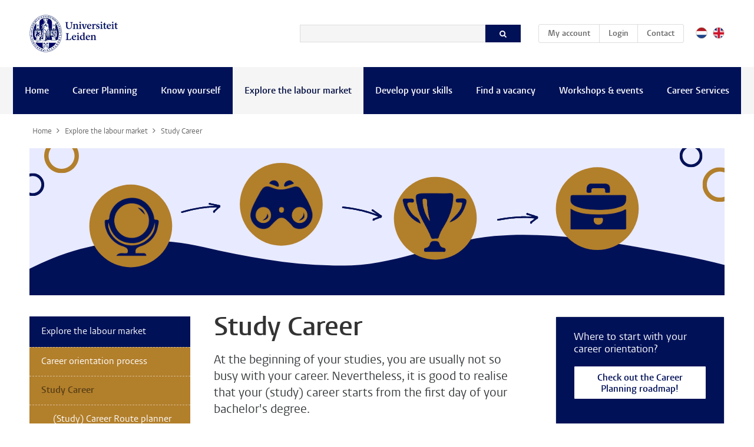

--- FILE ---
content_type: text/html; charset=UTF-8
request_url: https://careerzone.universiteitleiden.nl/en/explore-the-labour-market/study-careerplanning/
body_size: 6398
content:
<!DOCTYPE html>
<html lang="en">
    <head>
        <meta charset="utf-8" />
        <meta name="viewport" content="width=device-width, initial-scale=1" />

        <title>Study Career</title>

        <!--
        <meta property="og:title" content="{title}">
        <meta property="og:description" content="{meta_description}">
        <meta property="og:locale" content="nl_NL">
        <meta property="og:site_name" content="{site_name}">
        <meta property="og:url" content="{current_url}">
        -->
        <link rel="apple-touch-icon" href="/assets/icons/touch-icon.png">
        <link rel="apple-touch-icon" sizes="76x76" href="/assets/icons/touch-icon-76.png">
        <link rel="apple-touch-icon" sizes="120x120" href="/assets/icons/touch-icon-120.png">
        <link rel="apple-touch-icon" sizes="152x152" href="/assets/icons/touch-icon-152.png">
        <link rel="shortcut icon" type="image/x-icon" href="/assets/icons/favicon.ico">

        <link rel="stylesheet" href="/assets/css/style.css">
        <link rel="stylesheet" href="https://cdn.jsdelivr.net/gh/orestbida/cookieconsent@3.0.1/dist/cookieconsent.css">

        <link href="//cdn.123test.com/assets/api/styles/latest/themes/123test.css" type="text/css" rel="stylesheet">
        <style>
            .its123-container {
                margin: 0 auto;
                max-width: 920px;
            }
            .contentBlocks figure.image .img-responsive {
                width: auto;
                max-width: 100%;
            }
        </style>

    </head>

    <body class="body">


    <script async
        src="https://www.googletagmanager.com/gtag/js?id=UA-112470983-1"
        type="text/plain"
        data-category="analytics"
        data-service="Google Analytics"
    ></script>
    <script
        type="text/plain"
        data-category="analytics"
        data-service="Google Analytics"
    >
        window.dataLayer = window.dataLayer || [];
        function gtag(){dataLayer.push(arguments);}
        gtag('js', new Date());
        gtag('config', 'UA-112470983-1');
    </script>

            <div id="page">


<a href="#main" id="skip-to-content">
    Skip to content
</a><header>
    <div class="container">
        <div class="navbar">
            <a href="#hamburgermenu" title="mobile menu" class="hamburger hamburger--spin navbar-toggler hidden-lg-up" id="hamburger">
                <span class="hamburger-box">
                    <span class="hamburger-inner"></span>
                </span>
            </a>
            <a href="#searchbar-header" class="navbar-toggler search-toggler hidden-lg-up" id="searchtoggler" data-toggle="collapse" aria-expanded="false" aria-controls="searchbar-header">
                <span class="fa fa-search" aria-hidden="true"></span>
                <span class="sr-only">Search</span>
            </a>
            <a class="navbar-brand" href="https://www.universiteitleiden.nl/">
                <span class="hidden">Career Zone EN</span>
                <img src="/assets/images/logo_uni_leiden@2x.png" style="max-width:150px" class="img-responsive" alt="Leiden Universiteit Logo">
            </a>

            <div class="languages">
    <ul>
        <li>
            <a href="https://careerzone.universiteitleiden.nl/arbeidsmarkt/studieloopbaan-planning" class="clearfix">
                <div class="overlay"></div>
                <figure>
                    <img src="/assets/images/nl_flag.jpg" alt="Nederlandse versie van deze pagina">
                </figure>
            </a>
        </li>
        <li>
            <a href="https://careerzone.universiteitleiden.nl/en/explore-the-labour-market/study-careerplanning" class="clearfix">
                <div class="overlay"></div>
                <figure>
                    <img src="/assets/images/uk_flag.jpg" alt="English version of this page">
                </figure>
            </a>
        </li>
    </ul>
</div>
            <ul class="nav navbar-nav hidden-md-down" id="utilities">
                                <li class="nav-item ">
                    <a class="nav-link" href="https://careerzone.universiteitleiden.nl/en/my-account">My account <span class="sr-only">(current)</span></a>
                </li>
                <li class="nav-item login">
                                            <a class="nav-link" href="https://careerzone.universiteitleiden.nl/en/my-account">Login</a>
                                    </li>
                                <li class="nav-item ">
                    <a class="nav-link" href="https://careerzone.universiteitleiden.nl/en/contact">Contact</a>
                </li>
                            </ul>
            
<div class="collapse navbar-toggleable-md clearfix" id="searchbar-header">
    <form action="https://careerzone.universiteitleiden.nl/en/search-results" id="headerSearchform" class="navbar-form form-inline validate">
        <div class="form-group">
            <label for="zoekwoorden" class="hidden">Search</label>
            <input class="form-control required search" type="search" id="zoekwoorden" name="q" aria-label="Search" minlength="2">
            <button class="btn button submit fa fa-search" aria-label="Search" type="submit"></button>
        </div>
    </form>
</div>        </div>
    </div>

        
    <div class="clearfix" id="navbar-header">
        <ul class="nav navbar-nav clearfix hidden-md-down" id="mainnav">
            <li>
                <a href="https://careerzone.universiteitleiden.nl/en/">
                    Home
                </a>
            </li>
                            <li>
                    <a href="https://careerzone.universiteitleiden.nl/en/career-planning">
                        Career Planning
                    </a>
                </li>
                            <li>
                    <a href="https://careerzone.universiteitleiden.nl/en/know-yourself">
                        Know yourself
                    </a>
                </li>
                            <li class="active">
                    <a href="https://careerzone.universiteitleiden.nl/en/explore-the-labour-market">
                        Explore the labour market
                    </a>
                </li>
                            <li>
                    <a href="https://careerzone.universiteitleiden.nl/en/develop-your-skills">
                        Develop your skills
                    </a>
                </li>
                            <li>
                    <a href="https://careerzone.universiteitleiden.nl/en/find-a-vacancy">
                        Find a vacancy
                    </a>
                </li>
                            <li>
                    <a href="https://careerzone.universiteitleiden.nl/en/workshops-events">
                        Workshops &amp; events
                    </a>
                </li>
                            <li>
                    <a href="https://careerzone.universiteitleiden.nl/en/career-services">
                        Career Services
                    </a>
                </li>
                    </ul>
    </div>

    <nav id="hamburgermenu" class="hidden-lg-up hidden" style="padding-right:20px">
        <ul class="mm-listview">
            <li class="nav-item">
                <a href="https://careerzone.universiteitleiden.nl/en/">
                    Home
                </a>
            </li>
                            <li class="nav-item">
                    <a href="https://careerzone.universiteitleiden.nl/en/career-planning">
                        Career Planning
                    </a>
                </li>
                            <li class="nav-item">
                    <a href="https://careerzone.universiteitleiden.nl/en/know-yourself">
                        Know yourself
                    </a>
                </li>
                            <li class="nav-item">
                    <a href="https://careerzone.universiteitleiden.nl/en/explore-the-labour-market">
                        Explore the labour market
                    </a>
                </li>
                            <li class="nav-item">
                    <a href="https://careerzone.universiteitleiden.nl/en/develop-your-skills">
                        Develop your skills
                    </a>
                </li>
                            <li class="nav-item">
                    <a href="https://careerzone.universiteitleiden.nl/en/find-a-vacancy">
                        Find a vacancy
                    </a>
                </li>
                            <li class="nav-item">
                    <a href="https://careerzone.universiteitleiden.nl/en/workshops-events">
                        Workshops &amp; events
                    </a>
                </li>
                            <li class="nav-item">
                    <a href="https://careerzone.universiteitleiden.nl/en/career-services">
                        Career Services
                    </a>
                </li>
            
                        <li>
                <a href="https://careerzone.universiteitleiden.nl/en/my-account">My account</a>
            </li>

            <li>
                                    <a href="https://careerzone.universiteitleiden.nl/en/my-account">Login</a>
                            </li>

            <li>
                <a href="https://careerzone.universiteitleiden.nl/arbeidsmarkt/studieloopbaan-planning">Nederlands</a>
            </li>
        </ul>
    </nav>
</header>
        
    


<div class="breadcrumb">
    <div class="container">
        <div class="row">
                    <ul itemscope itemtype="http://schema.org/BreadcrumbList">

                
<li itemprop="itemListElement" itemscope itemtype="http://schema.org/ListItem">
    <a itemprop="item" href="https://careerzone.universiteitleiden.nl/en/">
        <span itemprop="name">Home</span>
    </a>
    <meta itemprop="position" content="1" />
    <i class="fa fa-angle-right" aria-hidden="true"></i></li>
                                    
<li itemprop="itemListElement" itemscope itemtype="http://schema.org/ListItem">
    <a itemprop="item" href="https://careerzone.universiteitleiden.nl/en/explore-the-labour-market">
        <span itemprop="name">Explore the labour market</span>
    </a>
    <meta itemprop="position" content="2" />
    <i class="fa fa-angle-right" aria-hidden="true"></i></li>                                    
<li itemprop="itemListElement" itemscope itemtype="http://schema.org/ListItem">
    <a itemprop="item" href="https://careerzone.universiteitleiden.nl/en/explore-the-labour-market/study-careerplanning">
        <span itemprop="name">Study Career</span>
    </a>
    <meta itemprop="position" content="3" />
    </li>                
            </ul>
                </div>
    </div>
</div>

        <main id="main" class="main">
            <h2 class="bgText">Career Zone EN</h2>
            <div class="container">
                <div class="row">
    
    <figure class="heroImage col-md-12">
                <img class="img-responsive" src="https://careerzone.universiteitleiden.nl/uploads/_transforms/_480xAUTO_crop_center-center_none/Career_planning_banner_1_2.png" srcset="https://careerzone.universiteitleiden.nl/uploads/_transforms/_768xAUTO_crop_center-center_none/Career_planning_banner_1_2.png 768w, https://careerzone.universiteitleiden.nl/uploads/_transforms/_992xAUTO_crop_center-center_none/Career_planning_banner_1_2.png 992w, https://careerzone.universiteitleiden.nl/uploads/_transforms/_1180xAUTO_crop_center-center_none/Career_planning_banner_1_2.png 1180w" sizes="(max-width:480px) 480w, (max-width:768px) 768w, (max-width:992px) 992w, 1180w">
    </figure>

    <div class="content col-md-12 col-lg-6 push-lg-3">
        <div class="row">

            
                            <div class="contentContent">

                    



                    <h1>Study Career</h1>

                                            <p class="lead">At the beginning of your studies, you are usually not so busy with your career. Nevertheless, it is good to realise that your (study) career starts from the first day of your bachelor&#039;s degree.</p>
                    
                                            <div class="contentBlocks row">
                            

            <div class="item text col-sm-12" data-vp-add-class="animated fadeIn" data-block="prose">
    <p>During your studies (whether you are in your bachelor's or master's) it is good to be aware of the choices you make, the skills you develop/want to develop and the experience you gain/want to gain, in order to increase your employability and prepare for your career after university. </p>
</div>            <div class="item text item--accordion col-sm-12" data-vp-add-class="fadeInUp" data-block="accordion">
    <div class="panel-group" id="accordion_60991" role="tablist" aria-multiselectable="true">
                    <div class="panel panel-default">
    <div class="panel-heading" role="tab" id="heading_60991_60992">
        <h2 class="panel-title">
            <a class="collapsed" role="button" data-toggle="collapse" data-parent="#accordion_60991" href="#heading_60991_60992" aria-expanded="false" aria-controls="collapse_60991_60992">
                Study Career Planning
            </a>
        </h2>
    </div>
    <div id="collapse_60991_60992" class="panel-collapse collapse" role="tabpanel" aria-labelledby="heading_60991_60992">
        <div class="panel-body">
            <p>If you are aware from the start of your studies of the choices you make within and outside your curriculum, and not at the very last moment, you will have more opportunity and time to gain experience, to develop more specific (career) skills, to experiment and to adjust plans if necessary.<br />This will allow you to make more informed decisions with more self-confidence.</p><p>As a result, you will be actively and consciously engaged in your study career planning. This does not mean that you always need to know in advance exactly why you are making a certain choice. Sometimes just trying something out is very valuable in order to find out whether you like to participate (more), whether it suits you or what you have learned from it.</p>
        </div>
    </div>
</div>                    <div class="panel panel-default">
    <div class="panel-heading" role="tab" id="heading_60991_60993">
        <h2 class="panel-title">
            <a class="collapsed" role="button" data-toggle="collapse" data-parent="#accordion_60991" href="#heading_60991_60993" aria-expanded="false" aria-controls="collapse_60991_60993">
                CV building
            </a>
        </h2>
    </div>
    <div id="collapse_60991_60993" class="panel-collapse collapse" role="tabpanel" aria-labelledby="heading_60991_60993">
        <div class="panel-body">
            <p>It's about choices you make within your curriculum (electives/minor, internship, study abroad, honours programme), but also outside of it.<br />By doing extra-curricular activities, such as managerial activities, (relevant) side-jobs and volunteer work or a stay abroad, you can also gain skills and experiences with which you can further develop yourself and in this way build up your CV. In order to increase your job opportunities, it is certainly advisable not only to focus on studying, but also to develop yourself more broadly. For yourself, but also to differentiate yourself from others when looking for a job. </p><p>Take a look at what opportunities are known to us per academic year that you can develop during your study career via the <a href="https://careerzone.universiteitleiden.nl/en/explore-the-labour-market/study-careerplanning/career-route-planner">(Study) Career Route planner</a>.</p>
        </div>
    </div>
</div>                    <div class="panel panel-default">
    <div class="panel-heading" role="tab" id="heading_60991_60994">
        <h2 class="panel-title">
            <a class="collapsed" role="button" data-toggle="collapse" data-parent="#accordion_60991" href="#heading_60991_60994" aria-expanded="false" aria-controls="collapse_60991_60994">
                CV stress
            </a>
        </h2>
    </div>
    <div id="collapse_60991_60994" class="panel-collapse collapse" role="tabpanel" aria-labelledby="heading_60991_60994">
        <div class="panel-body">
            <p>By the way, it doesn't mean that you have to do all of these activities to build up a good CV. That is not feasible and causes unnecessary stress.</p><p>Divide the activities over your years of study and choose those activities that you enjoy doing and that will contribute to your career. Do not build up your resume just for the sake of it or because other students are doing the same. Focus on yourself, see what is feasible for you and work out your own plan!<br /><br />More information about <a href="https://careerzone.universiteitleiden.nl/en/explore-the-labour-market/career-stress">Career stress</a> can be found on the Career zone.</p>
        </div>
    </div>
</div>            </div>
</div>                        </div>
                                    </div>
                    </div>
    </div>

    <div class="col-lg-3 pull-lg-6 col-md-12">
        
    
<nav id="subnav" class="subnav">
    <h2 class="hidden">Pagina's onder hoofditem</h2>
    <ul>
        <li>
            <a href="https://careerzone.universiteitleiden.nl/en/explore-the-labour-market">Explore the labour market</a>
            <ul>
                                    <li class="nav-item">
                        <a class="nav-link" href="https://careerzone.universiteitleiden.nl/en/explore-the-labour-market/career-orientation-process">Career orientation process</a>
                                            </li>
                                    <li class="nav-item">
                        <a class="nav-link active" href="https://careerzone.universiteitleiden.nl/en/explore-the-labour-market/study-careerplanning">Study Career</a>
                                                                                                                <ul>
                                                                            <li class="nav-item">
                                            <a class="nav-link" href="https://careerzone.universiteitleiden.nl/en/explore-the-labour-market/study-careerplanning/career-route-planner">(Study) Career Route planner</a>
                                        </li>
                                                                            <li class="nav-item">
                                            <a class="nav-link" href="https://careerzone.universiteitleiden.nl/en/explore-the-labour-market/study-careerplanning/internships">Internships</a>
                                        </li>
                                                                            <li class="nav-item">
                                            <a class="nav-link" href="https://careerzone.universiteitleiden.nl/en/explore-the-labour-market/study-careerplanning/changing-programme-of-study">Changing your programme of study</a>
                                        </li>
                                                                            <li class="nav-item">
                                            <a class="nav-link" href="https://careerzone.universiteitleiden.nl/en/explore-the-labour-market/study-careerplanning/choosing-a-masters-program">Choosing a Master&#039;s degree programme</a>
                                        </li>
                                                                            <li class="nav-item">
                                            <a class="nav-link" href="https://careerzone.universiteitleiden.nl/en/explore-the-labour-market/study-careerplanning/other-choices-after-bachelors">Other options with a bachelor&#039;s degree</a>
                                        </li>
                                                                    </ul>
                                                                        </li>
                                    <li class="nav-item">
                        <a class="nav-link" href="https://careerzone.universiteitleiden.nl/en/explore-the-labour-market/my-study-and-the-labour-market">My studies &amp; career prospects</a>
                                            </li>
                                    <li class="nav-item">
                        <a class="nav-link" href="https://careerzone.universiteitleiden.nl/en/explore-the-labour-market/labour-market-and-fields-of-work">Labour market and fields of work</a>
                                            </li>
                                    <li class="nav-item">
                        <a class="nav-link" href="https://careerzone.universiteitleiden.nl/en/explore-the-labour-market/career-stress">Career stress</a>
                                            </li>
                            </ul>
        </li>
    </ul>
</nav>
    </div>

    <div class="col-md-12 col-lg-3">
            
<div class="card blue">
    <h2 class="hidden">Career planning module</h2>
    <div class="card-block">
                        <p>Where to start with your career orientation?</p>
                    <p>
                                    

    <a href="https://careerzone.universiteitleiden.nl/en/career-planning" class="btn" target="_blank">Check out the Career Planning roadmap!</a>
                            </p>
            </div>
</div>
<!--
WIDGETS!
{if embed:entry_ids}
{exp:channel:entries
channel="widget_text|widget_image|widget_video"
entry_id="{embed:entry_ids}"
fixed_order="{embed:entry_ids}"
dynamic="yes"
cache="{cache}"
refresh="{cacheRefresh}"
disable="categories|category_field|member_data|pagination"
}
{if (channel_short_name == "widget_video" AND (widget_video_text OR widget_video_button_link)) OR channel_short_name != "widget_video"}
<div class="card{if widget_text_color} {widget_text_color}{if:else} blue{/if}">
    {if widget_video_youtube_id}
    {par_video}
    {/if}
    <h2 class="hidden">
        {if widget_text_title}
        {widget_text_title}
        {if:elseif widget_image_title}
        {widget_image_title}
        {if:elseif widget_video_title}
        {widget_video_title}
        {if:else}
        {title}
        {/if}
    </h2>
    {if widget_image}
    <figure>
        {if  widget_image_button_link OR widget_video_button_link}
        <a href="{if widget_image_button_link}{widget_image_button_link}{if:else}{widget_video_button_link}{/if}">
            {/if}
            {exp:jcogs_img:single
            src="{widget_image}"
            width="318"
            quality="80"
            crop="yes|center,top"
            allow_scale_larger="yes"
            add_dims="no"
            alt="{if widget_image_title}{widget_image_title}{if:else}{title}{/if}"
            class="img-responsive"
            }
            {if widget_text_button_link OR widget_image_button_link OR widget_video_button_link}
        </a>
        {/if}
    </figure>
    {/if}
    {if widget_text OR widget_image_text OR widget_video_text OR widget_text_buttons}
    <div class="card-block">
        {if widget_text_cat != ""}
        <div class="cat">
            <figure>
                {if widget_text_cat == "mirror"}
                <img src="/assets/images/widget_spiegel.png" alt="LU Career Zone Tests" />
                {if:elseif widget_text_cat == "binoculars"}
                <img src="/assets/images/widget_verrekijker.png" alt="LU Career Zone Arbeidsmarkt" />
                {if:elseif widget_text_cat == "cup"}
                <img src="/assets/images/widget_beker.png" alt="LU Career Zone Skills" />
                {if:elseif widget_text_cat == "suitcase"}
                <img src="/assets/images/widget_koffer.png" alt="LU Career Zone Vacatures" />
                {/if}
            </figure>
        </div>
        {/if}
        <h3 class="card-title">
            {if widget_image_button_link OR widget_video_button_link}
            <a href="{if widget_image_button_link}{widget_image_button_link}{if:elseif widget_video_button_link}{widget_video_button_link}{/if}">
                {/if}
                {if widget_text_title}{widget_text_title}{if:elseif widget_image_title}{widget_image_title}{if:else}{widget_video_title}{/if}
                {if widget_image_button_link OR widget_text_button_link OR widget_video_button_link}
            </a>
            {/if}
        </h3>
        {/if}
        {if widget_text OR widget_image_text OR widget_video_text}
        {if widget_text}
        {widget_text}
        {if:elseif widget_image_text}
        <p class="card-text">
            {widget_image_text}
        </p>
        {if:else}
        <p class="card-text">
            {widget_video_text}
        </p>
        {/if}
        {/if}
        {if widget_image_button_link OR widget_video_button_link}
        <a href="{if widget_image_button_link}{widget_image_button_link}{if:elseif widget_video_button_link}{widget_video_button_link}{/if}">
            {if widget_image_button_text OR widget_video_button_text}
            {if widget_image_button_text}
            {widget_image_button_text}
            {if:else}
            {widget_video_button_text}
            {/if}
            {if:else}
            Lees meer
            {/if}
            <i class="fa fa-chevron-right" aria-hidden="true"></i>
        </a>
        {/if}
        {if widget_text_buttons:total_rows != ""}
        <p>
            {widget_text_buttons}
            {if widget_text_buttons:type == "facebook" && widget_text_buttons:is_button == "yes"}
            <a href="{widget_text_buttons:link}"class="social" target="_blank"><i class="fa fa-facebook" aria-hidden="true"></i></a>
            {if:elseif widget_text_buttons:type == "linkedin" && widget_text_buttons:is_button == "yes"}
            <a href="{widget_text_buttons:link}"class="social" target="_blank"><i class="fa fa-linkedin" aria-hidden="true"></i></a>
            {if:else}
            <a href="{widget_text_buttons:link}"{if widget_text_buttons:is_button == "yes"} class="btn" target="_blank"{/if}>
            {if widget_text_buttons:text}
            {widget_text_buttons:text}
            {if:else}
            Lees meer
            {/if}
            </a>
            {/if}
            {/widget_text_buttons}
        </p>
        {/if}
        {if widget_text OR widget_image_text OR widget_video_text OR widget_text_buttons}
    </div>
    {/if}
</div>
{/if}
{if widget_video_youtube_id AND !widget_video_text AND !widget_video_button_link}
{par_video}
{/if}
{/exp:channel:entries}
{/if}
-->    </div>

                </div>
            </div>
        </main><span id="cookiebar_container">
    </span><footer>
    <div class="container">
        <div class="row">
            <section class="footerNav clearfix">
                <!-- <h2 class="hidden">LU Career Zone footer navigatie</h2> -->
                                                        <article class="singleNav first col-lg-3 col-md-6 col-xs-12">
                        <div class="singlenavContent">
                            <h2>Mentor netwerk</h2>
                            <p>Receive tips from alumni.</p>
                            <a href="/en/develop-your-skills/application-skills/networking/mentor-network/" class="button">Read more</a>
                        </div>
                    </article>
                                                        <article class="singleNav  col-lg-3 col-md-6 col-xs-12">
                        <div class="singlenavContent">
                            <h2>Career Services</h2>
                            <p>Information and contact.</p>
                            <a href="/en/career-services/" class="button">Read more</a>
                        </div>
                    </article>
                                                        <article class="singleNav  col-lg-3 col-md-6 col-xs-12">
                        <div class="singlenavContent">
                            <h2>Workshops &amp; events</h2>
                            <p>Overview of career activities.</p>
                            <a href="/en/workshops-events/" class="button">Read more</a>
                        </div>
                    </article>
                                                        <article class="singleNav  col-lg-3 col-md-6 col-xs-12">
                        <div class="singlenavContent">
                            <h2>Leiden University Job Portal</h2>
                            <p>Find your vacancies here.</p>
                            <a href="/en/find-a-vacancy/" class="button">Read more</a>
                        </div>
                    </article>
                            </section>
        </div>
    </div>

    <div class="footerBottom">
        <div class="container">
            <div class="row">
                <div class="col-xs-6">
                    <a href="https://www.universiteitleiden.nl/" target="_blank">Universiteit Leiden</a>
                </div>
                <div class="col-xs-6">
                    <a href="https://careerzone.universiteitleiden.nl/en/disclaimer" class="disclaimer">Disclaimer</a>
                </div>
            </div>
        </div>
    </div>
</footer>    </div>
    <script>
        (() => {
            const getEmbedUrl = str => {
                const base = 'https://www.youtube-nocookie.com/embed';

                if (!str.match(/^https?:\/\//)) {
                    return `${base}/${str}`;
                }

                const url = new URL(str);

                if (url.host === 'youtu.be') {
                    return `${base}${url.pathname}`;
                }

                if (url.host.match(/^(www\.)?youtube(-nocookie)?\.com$/)) {
                    let code;
                    if ((code = url.pathname.match(/^\/embed\/([\w-]+)/))) {
                        return `${base}/${code[1]}`;
                    }
                    if ((code = url.searchParams.get('v'))) {
                        return `${base}/${code}`;
                    }
                }

                return str;
            }
            document.querySelectorAll('oembed[url]').forEach(el => {
                const url = el.getAttribute('url');
                const iframe = document.createElement('iframe');
                iframe.src = getEmbedUrl(url);
                iframe.style.aspectRatio = '16/9';
                iframe.style.border = 'none';
                iframe.style.display = 'block';
                iframe.style.width = '100%';
                iframe.style.height = '100%';
                el.parentNode.replaceWith(iframe);
            });
        })();

        (() => {
            document.querySelectorAll('main a').forEach(el => {
                if (el.host && el.host !== location.host) {
                    el.classList.add('external');
                    el.target = '_blank';
                }
            });
        })();

        (() => {
            const getAncestor = (el, selector) => {
                while ((el = el.parentElement)) {
                    if (el.matches(selector)) return el;
                }
            };
            document.querySelectorAll('.panel-title a, .panel-heading a').forEach(el => {
                el.addEventListener('click', event => {
                    // event.preventDefault();
                    const group = getAncestor(el, '.panel-group');
                    const panel = getAncestor(el, '.panel');
                    group.querySelectorAll('.panel').forEach(p => {
                        const content = p.querySelector('.panel-collapse');
                        if (p === panel) content.classList.toggle('collapse');
                        else content.classList.add('collapse');
                    })
                })
            });
        })();
    </script>


        
        <script src="https://cdn.jsdelivr.net/gh/orestbida/cookieconsent@3.0.1/dist/cookieconsent.umd.js"></script>
        <script src="/assets/js/cookieconsent.js"></script>


                        <script>

            (() => {
                const toggler = document.querySelector('#hamburger');
                if (!toggler) return;
                const target = document.querySelector(toggler.hash);
                if (!target) return;
                toggler.addEventListener('click', (e) => {
                    e.preventDefault();
                    target.classList.toggle('hidden');
                });
            })();

            (() => {
                const toggler = document.querySelector('#searchtoggler');

                if (!toggler) return;
                const target = document.querySelector(toggler.hash);
                if (!target) return;
                toggler.addEventListener('click', (e) => {
                    e.preventDefault();
                    target.classList.toggle('in');
                });
            })();

        </script>
    </body>
</html>


--- FILE ---
content_type: text/css
request_url: https://careerzone.universiteitleiden.nl/assets/css/style.css
body_size: 60470
content:
/*!
 * Bootstrap v4.0.0-alpha.3 (http://getbootstrap.com)
 * Copyright 2011-2016 The Bootstrap Authors
 * Copyright 2011-2016 Twitter, Inc.
 * Licensed under MIT (https://github.com/twbs/bootstrap/blob/master/LICENSE)
 */
/*! normalize.css v4.0.0 | MIT License | github.com/necolas/normalize.css */
html {
  font-family: sans-serif;
  -ms-text-size-adjust: 100%;
  -webkit-text-size-adjust: 100%; }

body {
  margin: 0; }

article,
aside,
details,
figcaption,
figure,
footer,
header,
main,
menu,
nav,
section,
summary {
  display: block; }

audio,
canvas,
progress,
video {
  display: inline-block; }

audio:not([controls]) {
  display: none;
  height: 0; }

progress {
  vertical-align: baseline; }

template,
[hidden] {
  display: none; }

a {
  background-color: transparent; }

a:active,
a:hover {
  outline-width: 0; }

abbr[title] {
  border-bottom: none;
  text-decoration: underline;
  text-decoration: underline dotted; }

b,
strong {
  font-weight: inherit; }

b,
strong {
  font-weight: bolder; }

dfn {
  font-style: italic; }

h1 {
  font-size: 2em;
  margin: 0.67em 0; }

mark {
  background-color: #ff0;
  color: #000; }

small {
  font-size: 80%; }

sub,
sup {
  font-size: 75%;
  line-height: 0;
  position: relative;
  vertical-align: baseline; }

sub {
  bottom: -0.25em; }

sup {
  top: -0.5em; }

img {
  border-style: none; }

svg:not(:root) {
  overflow: hidden; }

code,
kbd,
pre,
samp {
  font-family: monospace, monospace;
  font-size: 1em; }

figure {
  margin: 1em 40px; }

hr {
  box-sizing: content-box;
  height: 0;
  overflow: visible; }

button,
input,
select,
textarea {
  font: inherit; }

optgroup {
  font-weight: bold; }

button,
input,
select {
  overflow: visible; }

button,
input,
select,
textarea {
  margin: 0; }

button,
select {
  text-transform: none; }

button,
[type="button"],
[type="reset"],
[type="submit"] {
  cursor: pointer; }

[disabled] {
  cursor: default; }

button,
html [type="button"],
[type="reset"],
[type="submit"] {
  -webkit-appearance: button; }

button::-moz-focus-inner,
input::-moz-focus-inner {
  border: 0;
  padding: 0; }

button:-moz-focusring,
input:-moz-focusring {
  outline: 1px dotted ButtonText; }

fieldset {
  border: 1px solid #c0c0c0;
  margin: 0 2px;
  padding: 0.35em 0.625em 0.75em; }

legend {
  box-sizing: border-box;
  color: inherit;
  display: table;
  max-width: 100%;
  padding: 0;
  white-space: normal; }

textarea {
  overflow: auto; }

[type="checkbox"],
[type="radio"] {
  box-sizing: border-box;
  padding: 0; }

[type="number"]::-webkit-inner-spin-button,
[type="number"]::-webkit-outer-spin-button {
  height: auto; }

[type="search"] {
  -webkit-appearance: textfield; }

[type="search"]::-webkit-search-cancel-button,
[type="search"]::-webkit-search-decoration {
  -webkit-appearance: none; }

@media print {
  *,
  *::before,
  *::after,
  *::first-letter,
  *::first-line {
    text-shadow: none !important;
    box-shadow: none !important; }

  a,
  a:visited {
    text-decoration: underline; }

  abbr[title]::after {
    content: " (" attr(title) ")"; }

  pre,
  blockquote {
    border: 1px solid #999;
    page-break-inside: avoid; }

  thead {
    display: table-header-group; }

  tr,
  img {
    page-break-inside: avoid; }

  p,
  h2,
  h3 {
    orphans: 3;
    widows: 3; }

  h2,
  h3 {
    page-break-after: avoid; }

  .navbar {
    display: none; }

  .btn > .caret,
  .dropup > .btn > .caret {
    border-top-color: #000 !important; }

  .tag {
    border: 1px solid #000; }

  .table {
    border-collapse: collapse !important; }
    .table td,
    .table th {
      background-color: #fff !important; }

  .table-bordered th,
  .table-bordered td {
    border: 1px solid #ddd !important; } }
html {
  box-sizing: border-box; }

*,
*::before,
*::after {
  box-sizing: inherit; }

@-ms-viewport {
  width: device-width; }
html {
  font-size: 16px;
  -ms-overflow-style: scrollbar;
  -webkit-tap-highlight-color: rgba(0, 0, 0, 0); }

body {
  font-family: -apple-system, BlinkMacSystemFont, "Segoe UI", Roboto, "Helvetica Neue", Arial, sans-serif;
  font-size: 1rem;
  line-height: 1.5;
  color: #373a3c;
  background-color: #fff; }

[tabindex="-1"]:focus {
  outline: none !important; }

h1, h2, h3, h4, h5, h6 {
  margin-top: 0;
  margin-bottom: .5rem; }

p {
  margin-top: 0;
  margin-bottom: 1rem; }

abbr[title],
abbr[data-original-title] {
  cursor: help;
  border-bottom: 1px dotted #818a91; }

address {
  margin-bottom: 1rem;
  font-style: normal;
  line-height: inherit; }

ol,
ul,
dl {
  margin-top: 0;
  margin-bottom: 1rem; }

ol ol,
ul ul,
ol ul,
ul ol {
  margin-bottom: 0; }

dt {
  font-weight: bold; }

dd {
  margin-bottom: .5rem;
  margin-left: 0; }

blockquote {
  margin: 0 0 1rem; }

a {
  color: #0275d8;
  text-decoration: none; }
  a:focus, a:hover {
    color: #014c8c;
    text-decoration: underline; }
  a:focus {
    outline: 5px auto -webkit-focus-ring-color;
    outline-offset: -2px; }

a:not([href]):not([tabindex]) {
  color: inherit;
  text-decoration: none; }
  a:not([href]):not([tabindex]):focus, a:not([href]):not([tabindex]):hover {
    color: inherit;
    text-decoration: none; }
  a:not([href]):not([tabindex]):focus {
    outline: none; }

pre {
  margin-top: 0;
  margin-bottom: 1rem;
  overflow: auto; }

figure {
  margin: 0 0 1rem; }

img {
  vertical-align: middle; }

[role="button"] {
  cursor: pointer; }

a,
area,
button,
[role="button"],
input,
label,
select,
summary,
textarea {
  touch-action: manipulation; }

table {
  border-collapse: collapse;
  background-color: transparent; }

caption {
  padding-top: 0.75rem;
  padding-bottom: 0.75rem;
  color: #818a91;
  text-align: left;
  caption-side: bottom; }

th {
  text-align: left; }

label {
  display: inline-block;
  margin-bottom: .5rem; }

button:focus {
  outline: 1px dotted;
  outline: 5px auto -webkit-focus-ring-color; }

input,
button,
select,
textarea {
  margin: 0;
  line-height: inherit;
  border-radius: 0; }

input[type="radio"]:disabled,
input[type="checkbox"]:disabled {
  cursor: not-allowed; }

input[type="date"],
input[type="time"],
input[type="datetime-local"],
input[type="month"] {
  -webkit-appearance: listbox; }

textarea {
  resize: vertical; }

fieldset {
  min-width: 0;
  padding: 0;
  margin: 0;
  border: 0; }

legend {
  display: block;
  width: 100%;
  padding: 0;
  margin-bottom: .5rem;
  font-size: 1.5rem;
  line-height: inherit; }

input[type="search"] {
  -webkit-appearance: none; }

output {
  display: inline-block; }

[hidden] {
  display: none !important; }

h1, h2, h3, h4, h5, h6,
.h1, .h2, .h3, .h4, .h5, .h6 {
  margin-bottom: 0.5rem;
  font-family: inherit;
  font-weight: 500;
  line-height: 1.1;
  color: inherit; }

h1, .h1 {
  font-size: 2.5rem; }

h2, .h2 {
  font-size: 2rem; }

h3, .h3 {
  font-size: 1.75rem; }

h4, .h4 {
  font-size: 1.5rem; }

h5, .h5 {
  font-size: 1.25rem; }

h6, .h6 {
  font-size: 1rem; }

.lead {
  font-size: 1.25rem;
  font-weight: 300; }

.display-1 {
  font-size: 6rem;
  font-weight: 300; }

.display-2 {
  font-size: 5.5rem;
  font-weight: 300; }

.display-3 {
  font-size: 4.5rem;
  font-weight: 300; }

.display-4 {
  font-size: 3.5rem;
  font-weight: 300; }

hr {
  margin-top: 1rem;
  margin-bottom: 1rem;
  border: 0;
  border-top: 1px solid rgba(0, 0, 0, 0.1); }

small,
.small {
  font-size: 80%;
  font-weight: normal; }

mark,
.mark {
  padding: 0.2em;
  background-color: #fcf8e3; }

.list-unstyled {
  padding-left: 0;
  list-style: none; }

.list-inline {
  padding-left: 0;
  list-style: none; }

.list-inline-item {
  display: inline-block; }
  .list-inline-item:not(:last-child) {
    margin-right: 5px; }

.initialism {
  font-size: 90%;
  text-transform: uppercase; }

.blockquote {
  padding: 0.5rem 1rem;
  margin-bottom: 1rem;
  font-size: 1.25rem;
  border-left: 0.25rem solid #eceeef; }

.blockquote-footer {
  display: block;
  font-size: 80%;
  color: #818a91; }
  .blockquote-footer::before {
    content: "\2014 \00A0"; }

.blockquote-reverse {
  padding-right: 1rem;
  padding-left: 0;
  text-align: right;
  border-right: 0.25rem solid #eceeef;
  border-left: 0; }

.blockquote-reverse .blockquote-footer::before {
  content: ""; }
.blockquote-reverse .blockquote-footer::after {
  content: "\00A0 \2014"; }

dl.row > dd + dt {
  clear: left; }

.img-fluid, .carousel-inner > .carousel-item > img,
.carousel-inner > .carousel-item > a > img {
  display: block;
  max-width: 100%;
  height: auto; }

.img-rounded {
  border-radius: 0.3rem; }

.img-thumbnail {
  padding: 0.25rem;
  background-color: #fff;
  border: 1px solid #ddd;
  border-radius: 0.25rem;
  transition: all .2s ease-in-out;
  display: inline-block;
  max-width: 100%;
  height: auto; }

.img-circle {
  border-radius: 50%; }

.figure {
  display: inline-block; }

.figure-img {
  margin-bottom: 0.5rem;
  line-height: 1; }

.figure-caption {
  font-size: 90%;
  color: #818a91; }

code,
kbd,
pre,
samp {
  font-family: Menlo, Monaco, Consolas, "Liberation Mono", "Courier New", monospace; }

code {
  padding: 0.2rem 0.4rem;
  font-size: 90%;
  color: #bd4147;
  background-color: #f7f7f9;
  border-radius: 0.25rem; }

kbd {
  padding: 0.2rem 0.4rem;
  font-size: 90%;
  color: #fff;
  background-color: #333;
  border-radius: 0.2rem; }
  kbd kbd {
    padding: 0;
    font-size: 100%;
    font-weight: bold; }

pre {
  display: block;
  margin-top: 0;
  margin-bottom: 1rem;
  font-size: 90%;
  color: #373a3c; }
  pre code {
    padding: 0;
    font-size: inherit;
    color: inherit;
    background-color: transparent;
    border-radius: 0; }

.pre-scrollable {
  max-height: 340px;
  overflow-y: scroll; }

.container {
  margin-left: auto;
  margin-right: auto;
  padding-left: 15px;
  padding-right: 15px; }
  .container::after {
    content: "";
    display: table;
    clear: both; }
  @media (min-width: 544px) {
    .container {
      max-width: 576px; } }
  @media (min-width: 768px) {
    .container {
      max-width: 720px; } }
  @media (min-width: 992px) {
    .container {
      max-width: 940px; } }
  @media (min-width: 1240px) {
    .container {
      max-width: 1210px; } }

.container-fluid {
  margin-left: auto;
  margin-right: auto;
  padding-left: 15px;
  padding-right: 15px; }
  .container-fluid::after {
    content: "";
    display: table;
    clear: both; }

.row {
  margin-left: -15px;
  margin-right: -15px; }
  .row::after {
    content: "";
    display: table;
    clear: both; }

.col-xs-1, .col-xs-2, .col-xs-3, .col-xs-4, .col-xs-5, .col-xs-6, .col-xs-7, .col-xs-8, .col-xs-9, .col-xs-10, .col-xs-11, .col-xs-12, .col-sm-1, .col-sm-2, .col-sm-3, .col-sm-4, .col-sm-5, .col-sm-6, .col-sm-7, .col-sm-8, .col-sm-9, .col-sm-10, .col-sm-11, .col-sm-12, .col-md-1, .col-md-2, .col-md-3, .col-md-4, .col-md-5, .col-md-6, .col-md-7, .col-md-8, .col-md-9, .col-md-10, .col-md-11, .col-md-12, .col-lg-1, .col-lg-2, .col-lg-3, .col-lg-4, .col-lg-5, .col-lg-6, .col-lg-7, .col-lg-8, .col-lg-9, .col-lg-10, .col-lg-11, .col-lg-12, .col-xl-1, .col-xl-2, .col-xl-3, .col-xl-4, .col-xl-5, .col-xl-6, .col-xl-7, .col-xl-8, .col-xl-9, .col-xl-10, .col-xl-11, .col-xl-12 {
  position: relative;
  min-height: 1px;
  padding-right: 15px;
  padding-left: 15px; }

.col-xs-1 {
  float: left;
  width: 8.3333333333%; }

.col-xs-2 {
  float: left;
  width: 16.6666666667%; }

.col-xs-3 {
  float: left;
  width: 25%; }

.col-xs-4 {
  float: left;
  width: 33.3333333333%; }

.col-xs-5 {
  float: left;
  width: 41.6666666667%; }

.col-xs-6 {
  float: left;
  width: 50%; }

.col-xs-7 {
  float: left;
  width: 58.3333333333%; }

.col-xs-8 {
  float: left;
  width: 66.6666666667%; }

.col-xs-9 {
  float: left;
  width: 75%; }

.col-xs-10 {
  float: left;
  width: 83.3333333333%; }

.col-xs-11 {
  float: left;
  width: 91.6666666667%; }

.col-xs-12 {
  float: left;
  width: 100%; }

.pull-xs-0 {
  right: auto; }

.pull-xs-1 {
  right: 8.3333333333%; }

.pull-xs-2 {
  right: 16.6666666667%; }

.pull-xs-3 {
  right: 25%; }

.pull-xs-4 {
  right: 33.3333333333%; }

.pull-xs-5 {
  right: 41.6666666667%; }

.pull-xs-6 {
  right: 50%; }

.pull-xs-7 {
  right: 58.3333333333%; }

.pull-xs-8 {
  right: 66.6666666667%; }

.pull-xs-9 {
  right: 75%; }

.pull-xs-10 {
  right: 83.3333333333%; }

.pull-xs-11 {
  right: 91.6666666667%; }

.pull-xs-12 {
  right: 100%; }

.push-xs-0 {
  left: auto; }

.push-xs-1 {
  left: 8.3333333333%; }

.push-xs-2 {
  left: 16.6666666667%; }

.push-xs-3 {
  left: 25%; }

.push-xs-4 {
  left: 33.3333333333%; }

.push-xs-5 {
  left: 41.6666666667%; }

.push-xs-6 {
  left: 50%; }

.push-xs-7 {
  left: 58.3333333333%; }

.push-xs-8 {
  left: 66.6666666667%; }

.push-xs-9 {
  left: 75%; }

.push-xs-10 {
  left: 83.3333333333%; }

.push-xs-11 {
  left: 91.6666666667%; }

.push-xs-12 {
  left: 100%; }

.offset-xs-1 {
  margin-left: 8.3333333333%; }

.offset-xs-2 {
  margin-left: 16.6666666667%; }

.offset-xs-3 {
  margin-left: 25%; }

.offset-xs-4 {
  margin-left: 33.3333333333%; }

.offset-xs-5 {
  margin-left: 41.6666666667%; }

.offset-xs-6 {
  margin-left: 50%; }

.offset-xs-7 {
  margin-left: 58.3333333333%; }

.offset-xs-8 {
  margin-left: 66.6666666667%; }

.offset-xs-9 {
  margin-left: 75%; }

.offset-xs-10 {
  margin-left: 83.3333333333%; }

.offset-xs-11 {
  margin-left: 91.6666666667%; }

@media (min-width: 544px) {
  .col-sm-1 {
    float: left;
    width: 8.3333333333%; }

  .col-sm-2 {
    float: left;
    width: 16.6666666667%; }

  .col-sm-3 {
    float: left;
    width: 25%; }

  .col-sm-4 {
    float: left;
    width: 33.3333333333%; }

  .col-sm-5 {
    float: left;
    width: 41.6666666667%; }

  .col-sm-6 {
    float: left;
    width: 50%; }

  .col-sm-7 {
    float: left;
    width: 58.3333333333%; }

  .col-sm-8 {
    float: left;
    width: 66.6666666667%; }

  .col-sm-9 {
    float: left;
    width: 75%; }

  .col-sm-10 {
    float: left;
    width: 83.3333333333%; }

  .col-sm-11 {
    float: left;
    width: 91.6666666667%; }

  .col-sm-12 {
    float: left;
    width: 100%; }

  .pull-sm-0 {
    right: auto; }

  .pull-sm-1 {
    right: 8.3333333333%; }

  .pull-sm-2 {
    right: 16.6666666667%; }

  .pull-sm-3 {
    right: 25%; }

  .pull-sm-4 {
    right: 33.3333333333%; }

  .pull-sm-5 {
    right: 41.6666666667%; }

  .pull-sm-6 {
    right: 50%; }

  .pull-sm-7 {
    right: 58.3333333333%; }

  .pull-sm-8 {
    right: 66.6666666667%; }

  .pull-sm-9 {
    right: 75%; }

  .pull-sm-10 {
    right: 83.3333333333%; }

  .pull-sm-11 {
    right: 91.6666666667%; }

  .pull-sm-12 {
    right: 100%; }

  .push-sm-0 {
    left: auto; }

  .push-sm-1 {
    left: 8.3333333333%; }

  .push-sm-2 {
    left: 16.6666666667%; }

  .push-sm-3 {
    left: 25%; }

  .push-sm-4 {
    left: 33.3333333333%; }

  .push-sm-5 {
    left: 41.6666666667%; }

  .push-sm-6 {
    left: 50%; }

  .push-sm-7 {
    left: 58.3333333333%; }

  .push-sm-8 {
    left: 66.6666666667%; }

  .push-sm-9 {
    left: 75%; }

  .push-sm-10 {
    left: 83.3333333333%; }

  .push-sm-11 {
    left: 91.6666666667%; }

  .push-sm-12 {
    left: 100%; }

  .offset-sm-0 {
    margin-left: 0%; }

  .offset-sm-1 {
    margin-left: 8.3333333333%; }

  .offset-sm-2 {
    margin-left: 16.6666666667%; }

  .offset-sm-3 {
    margin-left: 25%; }

  .offset-sm-4 {
    margin-left: 33.3333333333%; }

  .offset-sm-5 {
    margin-left: 41.6666666667%; }

  .offset-sm-6 {
    margin-left: 50%; }

  .offset-sm-7 {
    margin-left: 58.3333333333%; }

  .offset-sm-8 {
    margin-left: 66.6666666667%; }

  .offset-sm-9 {
    margin-left: 75%; }

  .offset-sm-10 {
    margin-left: 83.3333333333%; }

  .offset-sm-11 {
    margin-left: 91.6666666667%; } }
@media (min-width: 768px) {
  .col-md-1 {
    float: left;
    width: 8.3333333333%; }

  .col-md-2 {
    float: left;
    width: 16.6666666667%; }

  .col-md-3 {
    float: left;
    width: 25%; }

  .col-md-4 {
    float: left;
    width: 33.3333333333%; }

  .col-md-5 {
    float: left;
    width: 41.6666666667%; }

  .col-md-6 {
    float: left;
    width: 50%; }

  .col-md-7 {
    float: left;
    width: 58.3333333333%; }

  .col-md-8 {
    float: left;
    width: 66.6666666667%; }

  .col-md-9 {
    float: left;
    width: 75%; }

  .col-md-10 {
    float: left;
    width: 83.3333333333%; }

  .col-md-11 {
    float: left;
    width: 91.6666666667%; }

  .col-md-12 {
    float: left;
    width: 100%; }

  .pull-md-0 {
    right: auto; }

  .pull-md-1 {
    right: 8.3333333333%; }

  .pull-md-2 {
    right: 16.6666666667%; }

  .pull-md-3 {
    right: 25%; }

  .pull-md-4 {
    right: 33.3333333333%; }

  .pull-md-5 {
    right: 41.6666666667%; }

  .pull-md-6 {
    right: 50%; }

  .pull-md-7 {
    right: 58.3333333333%; }

  .pull-md-8 {
    right: 66.6666666667%; }

  .pull-md-9 {
    right: 75%; }

  .pull-md-10 {
    right: 83.3333333333%; }

  .pull-md-11 {
    right: 91.6666666667%; }

  .pull-md-12 {
    right: 100%; }

  .push-md-0 {
    left: auto; }

  .push-md-1 {
    left: 8.3333333333%; }

  .push-md-2 {
    left: 16.6666666667%; }

  .push-md-3 {
    left: 25%; }

  .push-md-4 {
    left: 33.3333333333%; }

  .push-md-5 {
    left: 41.6666666667%; }

  .push-md-6 {
    left: 50%; }

  .push-md-7 {
    left: 58.3333333333%; }

  .push-md-8 {
    left: 66.6666666667%; }

  .push-md-9 {
    left: 75%; }

  .push-md-10 {
    left: 83.3333333333%; }

  .push-md-11 {
    left: 91.6666666667%; }

  .push-md-12 {
    left: 100%; }

  .offset-md-0 {
    margin-left: 0%; }

  .offset-md-1 {
    margin-left: 8.3333333333%; }

  .offset-md-2 {
    margin-left: 16.6666666667%; }

  .offset-md-3 {
    margin-left: 25%; }

  .offset-md-4 {
    margin-left: 33.3333333333%; }

  .offset-md-5 {
    margin-left: 41.6666666667%; }

  .offset-md-6 {
    margin-left: 50%; }

  .offset-md-7 {
    margin-left: 58.3333333333%; }

  .offset-md-8 {
    margin-left: 66.6666666667%; }

  .offset-md-9 {
    margin-left: 75%; }

  .offset-md-10 {
    margin-left: 83.3333333333%; }

  .offset-md-11 {
    margin-left: 91.6666666667%; } }
@media (min-width: 992px) {
  .col-lg-1 {
    float: left;
    width: 8.3333333333%; }

  .col-lg-2 {
    float: left;
    width: 16.6666666667%; }

  .col-lg-3 {
    float: left;
    width: 25%; }

  .col-lg-4 {
    float: left;
    width: 33.3333333333%; }

  .col-lg-5 {
    float: left;
    width: 41.6666666667%; }

  .col-lg-6 {
    float: left;
    width: 50%; }

  .col-lg-7 {
    float: left;
    width: 58.3333333333%; }

  .col-lg-8 {
    float: left;
    width: 66.6666666667%; }

  .col-lg-9 {
    float: left;
    width: 75%; }

  .col-lg-10 {
    float: left;
    width: 83.3333333333%; }

  .col-lg-11 {
    float: left;
    width: 91.6666666667%; }

  .col-lg-12 {
    float: left;
    width: 100%; }

  .pull-lg-0 {
    right: auto; }

  .pull-lg-1 {
    right: 8.3333333333%; }

  .pull-lg-2 {
    right: 16.6666666667%; }

  .pull-lg-3 {
    right: 25%; }

  .pull-lg-4 {
    right: 33.3333333333%; }

  .pull-lg-5 {
    right: 41.6666666667%; }

  .pull-lg-6 {
    right: 50%; }

  .pull-lg-7 {
    right: 58.3333333333%; }

  .pull-lg-8 {
    right: 66.6666666667%; }

  .pull-lg-9 {
    right: 75%; }

  .pull-lg-10 {
    right: 83.3333333333%; }

  .pull-lg-11 {
    right: 91.6666666667%; }

  .pull-lg-12 {
    right: 100%; }

  .push-lg-0 {
    left: auto; }

  .push-lg-1 {
    left: 8.3333333333%; }

  .push-lg-2 {
    left: 16.6666666667%; }

  .push-lg-3 {
    left: 25%; }

  .push-lg-4 {
    left: 33.3333333333%; }

  .push-lg-5 {
    left: 41.6666666667%; }

  .push-lg-6 {
    left: 50%; }

  .push-lg-7 {
    left: 58.3333333333%; }

  .push-lg-8 {
    left: 66.6666666667%; }

  .push-lg-9 {
    left: 75%; }

  .push-lg-10 {
    left: 83.3333333333%; }

  .push-lg-11 {
    left: 91.6666666667%; }

  .push-lg-12 {
    left: 100%; }

  .offset-lg-0 {
    margin-left: 0%; }

  .offset-lg-1 {
    margin-left: 8.3333333333%; }

  .offset-lg-2 {
    margin-left: 16.6666666667%; }

  .offset-lg-3 {
    margin-left: 25%; }

  .offset-lg-4 {
    margin-left: 33.3333333333%; }

  .offset-lg-5 {
    margin-left: 41.6666666667%; }

  .offset-lg-6 {
    margin-left: 50%; }

  .offset-lg-7 {
    margin-left: 58.3333333333%; }

  .offset-lg-8 {
    margin-left: 66.6666666667%; }

  .offset-lg-9 {
    margin-left: 75%; }

  .offset-lg-10 {
    margin-left: 83.3333333333%; }

  .offset-lg-11 {
    margin-left: 91.6666666667%; } }
@media (min-width: 1240px) {
  .col-xl-1 {
    float: left;
    width: 8.3333333333%; }

  .col-xl-2 {
    float: left;
    width: 16.6666666667%; }

  .col-xl-3 {
    float: left;
    width: 25%; }

  .col-xl-4 {
    float: left;
    width: 33.3333333333%; }

  .col-xl-5 {
    float: left;
    width: 41.6666666667%; }

  .col-xl-6 {
    float: left;
    width: 50%; }

  .col-xl-7 {
    float: left;
    width: 58.3333333333%; }

  .col-xl-8 {
    float: left;
    width: 66.6666666667%; }

  .col-xl-9 {
    float: left;
    width: 75%; }

  .col-xl-10 {
    float: left;
    width: 83.3333333333%; }

  .col-xl-11 {
    float: left;
    width: 91.6666666667%; }

  .col-xl-12 {
    float: left;
    width: 100%; }

  .pull-xl-0 {
    right: auto; }

  .pull-xl-1 {
    right: 8.3333333333%; }

  .pull-xl-2 {
    right: 16.6666666667%; }

  .pull-xl-3 {
    right: 25%; }

  .pull-xl-4 {
    right: 33.3333333333%; }

  .pull-xl-5 {
    right: 41.6666666667%; }

  .pull-xl-6 {
    right: 50%; }

  .pull-xl-7 {
    right: 58.3333333333%; }

  .pull-xl-8 {
    right: 66.6666666667%; }

  .pull-xl-9 {
    right: 75%; }

  .pull-xl-10 {
    right: 83.3333333333%; }

  .pull-xl-11 {
    right: 91.6666666667%; }

  .pull-xl-12 {
    right: 100%; }

  .push-xl-0 {
    left: auto; }

  .push-xl-1 {
    left: 8.3333333333%; }

  .push-xl-2 {
    left: 16.6666666667%; }

  .push-xl-3 {
    left: 25%; }

  .push-xl-4 {
    left: 33.3333333333%; }

  .push-xl-5 {
    left: 41.6666666667%; }

  .push-xl-6 {
    left: 50%; }

  .push-xl-7 {
    left: 58.3333333333%; }

  .push-xl-8 {
    left: 66.6666666667%; }

  .push-xl-9 {
    left: 75%; }

  .push-xl-10 {
    left: 83.3333333333%; }

  .push-xl-11 {
    left: 91.6666666667%; }

  .push-xl-12 {
    left: 100%; }

  .offset-xl-0 {
    margin-left: 0%; }

  .offset-xl-1 {
    margin-left: 8.3333333333%; }

  .offset-xl-2 {
    margin-left: 16.6666666667%; }

  .offset-xl-3 {
    margin-left: 25%; }

  .offset-xl-4 {
    margin-left: 33.3333333333%; }

  .offset-xl-5 {
    margin-left: 41.6666666667%; }

  .offset-xl-6 {
    margin-left: 50%; }

  .offset-xl-7 {
    margin-left: 58.3333333333%; }

  .offset-xl-8 {
    margin-left: 66.6666666667%; }

  .offset-xl-9 {
    margin-left: 75%; }

  .offset-xl-10 {
    margin-left: 83.3333333333%; }

  .offset-xl-11 {
    margin-left: 91.6666666667%; } }
.table {
  width: 100%;
  max-width: 100%;
  margin-bottom: 1rem; }
  .table th,
  .table td {
    padding: 0.75rem;
    vertical-align: top;
    border-top: 1px solid #eceeef; }
  .table thead th {
    vertical-align: bottom;
    border-bottom: 2px solid #eceeef; }
  .table tbody + tbody {
    border-top: 2px solid #eceeef; }
  .table .table {
    background-color: #fff; }

.table-sm th,
.table-sm td {
  padding: 0.3rem; }

.table-bordered {
  border: 1px solid #eceeef; }
  .table-bordered th,
  .table-bordered td {
    border: 1px solid #eceeef; }
  .table-bordered thead th,
  .table-bordered thead td {
    border-bottom-width: 2px; }

.table-striped tbody tr:nth-of-type(odd) {
  background-color: rgba(0, 0, 0, 0.05); }

.table-hover tbody tr:hover {
  background-color: rgba(0, 0, 0, 0.075); }

.table-active,
.table-active > th,
.table-active > td {
  background-color: rgba(0, 0, 0, 0.075); }

.table-hover .table-active:hover {
  background-color: rgba(0, 0, 0, 0.075); }
  .table-hover .table-active:hover > td,
  .table-hover .table-active:hover > th {
    background-color: rgba(0, 0, 0, 0.075); }

.table-success,
.table-success > th,
.table-success > td {
  background-color: #dff0d8; }

.table-hover .table-success:hover {
  background-color: #d0e9c6; }
  .table-hover .table-success:hover > td,
  .table-hover .table-success:hover > th {
    background-color: #d0e9c6; }

.table-info,
.table-info > th,
.table-info > td {
  background-color: #d9edf7; }

.table-hover .table-info:hover {
  background-color: #c4e3f3; }
  .table-hover .table-info:hover > td,
  .table-hover .table-info:hover > th {
    background-color: #c4e3f3; }

.table-warning,
.table-warning > th,
.table-warning > td {
  background-color: #fcf8e3; }

.table-hover .table-warning:hover {
  background-color: #faf2cc; }
  .table-hover .table-warning:hover > td,
  .table-hover .table-warning:hover > th {
    background-color: #faf2cc; }

.table-danger,
.table-danger > th,
.table-danger > td {
  background-color: #f2dede; }

.table-hover .table-danger:hover {
  background-color: #ebcccc; }
  .table-hover .table-danger:hover > td,
  .table-hover .table-danger:hover > th {
    background-color: #ebcccc; }

.thead-inverse th {
  color: #fff;
  background-color: #373a3c; }

.thead-default th {
  color: #55595c;
  background-color: #eceeef; }

.table-inverse {
  color: #eceeef;
  background-color: #373a3c; }
  .table-inverse th,
  .table-inverse td,
  .table-inverse thead th {
    border-color: #55595c; }
  .table-inverse.table-bordered {
    border: 0; }

.table-responsive {
  display: block;
  width: 100%;
  min-height: .01%;
  overflow-x: auto; }

.table-reflow thead {
  float: left; }
.table-reflow tbody {
  display: block;
  white-space: nowrap; }
.table-reflow th,
.table-reflow td {
  border-top: 1px solid #eceeef;
  border-left: 1px solid #eceeef; }
  .table-reflow th:last-child,
  .table-reflow td:last-child {
    border-right: 1px solid #eceeef; }
.table-reflow thead:last-child tr:last-child th,
.table-reflow thead:last-child tr:last-child td,
.table-reflow tbody:last-child tr:last-child th,
.table-reflow tbody:last-child tr:last-child td,
.table-reflow tfoot:last-child tr:last-child th,
.table-reflow tfoot:last-child tr:last-child td {
  border-bottom: 1px solid #eceeef; }
.table-reflow tr {
  float: left; }
  .table-reflow tr th,
  .table-reflow tr td {
    display: block !important;
    border: 1px solid #eceeef; }

.form-control {
  display: block;
  width: 100%;
  padding: 0.5rem 0.75rem;
  font-size: 1rem;
  line-height: 1.25;
  color: #55595c;
  background-color: #fff;
  background-image: none;
  background-clip: padding-box;
  border: 1px solid rgba(0, 0, 0, 0.15);
  border-radius: 0.25rem; }
  .form-control::-ms-expand {
    background-color: transparent;
    border: 0; }
  .form-control:focus {
    color: #55595c;
    background-color: #fff;
    border-color: #66afe9;
    outline: none; }
  .form-control::placeholder {
    color: #999;
    opacity: 1; }
  .form-control:disabled, .form-control[readonly] {
    background-color: #eceeef;
    opacity: 1; }
  .form-control:disabled {
    cursor: not-allowed; }

select.form-control:not([size]):not([multiple]) {
  height: 2.5rem; }
select.form-control:focus::-ms-value {
  color: #55595c;
  background-color: #fff; }

.form-control-file,
.form-control-range {
  display: block; }

.col-form-label {
  padding-top: 0.5rem;
  padding-bottom: 0.5rem;
  margin-bottom: 0; }

.col-form-label-lg {
  padding-top: 0.75rem;
  padding-bottom: 0.75rem;
  font-size: 1.25rem; }

.col-form-label-sm {
  padding-top: 0.25rem;
  padding-bottom: 0.25rem;
  font-size: 0.875rem; }

.col-form-legend {
  padding-top: 0.5rem;
  padding-bottom: 0.5rem;
  margin-bottom: 0;
  font-size: 1rem; }

.form-control-static {
  min-height: 2.5rem;
  padding-top: 0.5rem;
  padding-bottom: 0.5rem;
  margin-bottom: 0; }
  .form-control-static.form-control-sm, .input-group-sm > .form-control-static.form-control,
  .input-group-sm > .form-control-static.input-group-addon,
  .input-group-sm > .input-group-btn > .form-control-static.btn, .form-control-static.form-control-lg, .input-group-lg > .form-control-static.form-control,
  .input-group-lg > .form-control-static.input-group-addon,
  .input-group-lg > .input-group-btn > .form-control-static.btn {
    padding-right: 0;
    padding-left: 0; }

.form-control-sm, .input-group-sm > .form-control,
.input-group-sm > .input-group-addon,
.input-group-sm > .input-group-btn > .btn {
  padding: 0.25rem 0.5rem;
  font-size: 0.875rem;
  border-radius: 0.2rem; }

select.form-control-sm:not([size]):not([multiple]), .input-group-sm > select.form-control:not([size]):not([multiple]),
.input-group-sm > select.input-group-addon:not([size]):not([multiple]),
.input-group-sm > .input-group-btn > select.btn:not([size]):not([multiple]) {
  height: 1.8125rem; }

.form-control-lg, .input-group-lg > .form-control,
.input-group-lg > .input-group-addon,
.input-group-lg > .input-group-btn > .btn {
  padding: 0.75rem 1.5rem;
  font-size: 1.25rem;
  border-radius: 0.3rem; }

select.form-control-lg:not([size]):not([multiple]), .input-group-lg > select.form-control:not([size]):not([multiple]),
.input-group-lg > select.input-group-addon:not([size]):not([multiple]),
.input-group-lg > .input-group-btn > select.btn:not([size]):not([multiple]) {
  height: 3.1666666667rem; }

.form-group {
  margin-bottom: 1rem; }

.form-text {
  display: block;
  margin-top: 0.25rem; }

.form-check {
  position: relative;
  display: block;
  margin-bottom: 0.75rem; }
  .form-check + .form-check {
    margin-top: -.25rem; }
  .form-check.disabled .form-check-label {
    color: #818a91;
    cursor: not-allowed; }

.form-check-label {
  padding-left: 1.25rem;
  margin-bottom: 0;
  cursor: pointer; }

.form-check-input {
  position: absolute;
  margin-top: .25rem;
  margin-left: -1.25rem; }
  .form-check-input:only-child {
    position: static; }

.form-check-inline {
  position: relative;
  display: inline-block;
  padding-left: 1.25rem;
  margin-bottom: 0;
  vertical-align: middle;
  cursor: pointer; }
  .form-check-inline + .form-check-inline {
    margin-left: .75rem; }
  .form-check-inline.disabled {
    cursor: not-allowed; }

.form-control-feedback {
  margin-top: 0.25rem; }

.form-control-success,
.form-control-warning,
.form-control-danger {
  padding-right: 2.25rem;
  background-repeat: no-repeat;
  background-position: center right 0.625rem;
  background-size: 1.25rem 1.25rem; }

.has-success .form-control-feedback,
.has-success .form-control-label,
.has-success .radio,
.has-success .checkbox,
.has-success .radio-inline,
.has-success .checkbox-inline, .has-success.radio label, .has-success.checkbox label, .has-success.radio-inline label, .has-success.checkbox-inline label,
.has-success .custom-control {
  color: #5cb85c; }
.has-success .form-control {
  border-color: #5cb85c; }
.has-success .input-group-addon {
  color: #5cb85c;
  border-color: #5cb85c;
  background-color: #eaf6ea; }
.has-success .form-control-feedback {
  color: #5cb85c; }
.has-success .form-control-success {
  background-image: url("data:image/svg+xml;charset=utf8,%3Csvg xmlns='http://www.w3.org/2000/svg' viewBox='0 0 8 8'%3E%3Cpath fill='%235cb85c' d='M2.3 6.73L.6 4.53c-.4-1.04.46-1.4 1.1-.8l1.1 1.4 3.4-3.8c.6-.63 1.6-.27 1.2.7l-4 4.6c-.43.5-.8.4-1.1.1z'/%3E%3C/svg%3E"); }

.has-warning .form-control-feedback,
.has-warning .form-control-label,
.has-warning .radio,
.has-warning .checkbox,
.has-warning .radio-inline,
.has-warning .checkbox-inline, .has-warning.radio label, .has-warning.checkbox label, .has-warning.radio-inline label, .has-warning.checkbox-inline label,
.has-warning .custom-control {
  color: #f0ad4e; }
.has-warning .form-control {
  border-color: #f0ad4e; }
.has-warning .input-group-addon {
  color: #f0ad4e;
  border-color: #f0ad4e;
  background-color: white; }
.has-warning .form-control-feedback {
  color: #f0ad4e; }
.has-warning .form-control-warning {
  background-image: url("data:image/svg+xml;charset=utf8,%3Csvg xmlns='http://www.w3.org/2000/svg' viewBox='0 0 8 8'%3E%3Cpath fill='%23f0ad4e' d='M4.4 5.324h-.8v-2.46h.8zm0 1.42h-.8V5.89h.8zM3.76.63L.04 7.075c-.115.2.016.425.26.426h7.397c.242 0 .372-.226.258-.426C6.726 4.924 5.47 2.79 4.253.63c-.113-.174-.39-.174-.494 0z'/%3E%3C/svg%3E"); }

.has-danger .form-control-feedback,
.has-danger .form-control-label,
.has-danger .radio,
.has-danger .checkbox,
.has-danger .radio-inline,
.has-danger .checkbox-inline, .has-danger.radio label, .has-danger.checkbox label, .has-danger.radio-inline label, .has-danger.checkbox-inline label,
.has-danger .custom-control {
  color: #d9534f; }
.has-danger .form-control {
  border-color: #d9534f; }
.has-danger .input-group-addon {
  color: #d9534f;
  border-color: #d9534f;
  background-color: #fdf7f7; }
.has-danger .form-control-feedback {
  color: #d9534f; }
.has-danger .form-control-danger {
  background-image: url("data:image/svg+xml;charset=utf8,%3Csvg xmlns='http://www.w3.org/2000/svg' fill='%23d9534f' viewBox='-2 -2 7 7'%3E%3Cpath stroke='%23d9534f' d='M0 0l3 3m0-3L0 3'/%3E%3Ccircle r='.5'/%3E%3Ccircle cx='3' r='.5'/%3E%3Ccircle cy='3' r='.5'/%3E%3Ccircle cx='3' cy='3' r='.5'/%3E%3C/svg%3E"); }

@media (min-width: 544px) {
  .form-inline .form-group {
    display: inline-block;
    margin-bottom: 0;
    vertical-align: middle; }
  .form-inline .form-control {
    display: inline-block;
    width: auto;
    vertical-align: middle; }
  .form-inline .form-control-static {
    display: inline-block; }
  .form-inline .input-group {
    display: inline-table;
    vertical-align: middle; }
    .form-inline .input-group .input-group-addon,
    .form-inline .input-group .input-group-btn,
    .form-inline .input-group .form-control {
      width: auto; }
  .form-inline .input-group > .form-control {
    width: 100%; }
  .form-inline .form-control-label {
    margin-bottom: 0;
    vertical-align: middle; }
  .form-inline .form-check {
    display: inline-block;
    margin-top: 0;
    margin-bottom: 0;
    vertical-align: middle; }
  .form-inline .form-check-label {
    padding-left: 0; }
  .form-inline .form-check-input {
    position: relative;
    margin-left: 0; }
  .form-inline .has-feedback .form-control-feedback {
    top: 0; } }

.btn {
  display: inline-block;
  font-weight: normal;
  line-height: 1.25;
  text-align: center;
  vertical-align: middle;
  cursor: pointer;
  user-select: none;
  border: 1px solid transparent;
  padding: 0.5rem 1rem;
  font-size: 1rem;
  border-radius: 0.25rem; }
  .btn:focus, .btn.focus, .btn:active:focus, .btn:active.focus, .btn.active:focus, .btn.active.focus {
    outline: 5px auto -webkit-focus-ring-color;
    outline-offset: -2px; }
  .btn:focus, .btn:hover {
    text-decoration: none; }
  .btn.focus {
    text-decoration: none; }
  .btn:active, .btn.active {
    background-image: none;
    outline: 0; }
  .btn.disabled, .btn:disabled {
    cursor: not-allowed;
    opacity: .65; }

a.btn.disabled,
fieldset[disabled] a.btn {
  pointer-events: none; }

.btn-primary {
  color: #fff;
  background-color: #0275d8;
  border-color: #0275d8; }
  .btn-primary:hover {
    color: #fff;
    background-color: #025aa5;
    border-color: #01549b; }
  .btn-primary:focus, .btn-primary.focus {
    color: #fff;
    background-color: #025aa5;
    border-color: #01549b; }
  .btn-primary:active, .btn-primary.active, .open > .btn-primary.dropdown-toggle {
    color: #fff;
    background-color: #025aa5;
    border-color: #01549b;
    background-image: none; }
    .btn-primary:active:hover, .btn-primary:active:focus, .btn-primary:active.focus, .btn-primary.active:hover, .btn-primary.active:focus, .btn-primary.active.focus, .open > .btn-primary.dropdown-toggle:hover, .open > .btn-primary.dropdown-toggle:focus, .open > .btn-primary.dropdown-toggle.focus {
      color: #fff;
      background-color: #014682;
      border-color: #01315a; }
  .btn-primary.disabled:focus, .btn-primary.disabled.focus, .btn-primary:disabled:focus, .btn-primary:disabled.focus {
    background-color: #0275d8;
    border-color: #0275d8; }
  .btn-primary.disabled:hover, .btn-primary:disabled:hover {
    background-color: #0275d8;
    border-color: #0275d8; }

.btn-secondary {
  color: #373a3c;
  background-color: #fff;
  border-color: #ccc; }
  .btn-secondary:hover {
    color: #373a3c;
    background-color: #e6e6e6;
    border-color: #adadad; }
  .btn-secondary:focus, .btn-secondary.focus {
    color: #373a3c;
    background-color: #e6e6e6;
    border-color: #adadad; }
  .btn-secondary:active, .btn-secondary.active, .open > .btn-secondary.dropdown-toggle {
    color: #373a3c;
    background-color: #e6e6e6;
    border-color: #adadad;
    background-image: none; }
    .btn-secondary:active:hover, .btn-secondary:active:focus, .btn-secondary:active.focus, .btn-secondary.active:hover, .btn-secondary.active:focus, .btn-secondary.active.focus, .open > .btn-secondary.dropdown-toggle:hover, .open > .btn-secondary.dropdown-toggle:focus, .open > .btn-secondary.dropdown-toggle.focus {
      color: #373a3c;
      background-color: #d4d4d4;
      border-color: #8c8c8c; }
  .btn-secondary.disabled:focus, .btn-secondary.disabled.focus, .btn-secondary:disabled:focus, .btn-secondary:disabled.focus {
    background-color: #fff;
    border-color: #ccc; }
  .btn-secondary.disabled:hover, .btn-secondary:disabled:hover {
    background-color: #fff;
    border-color: #ccc; }

.btn-info {
  color: #fff;
  background-color: #5bc0de;
  border-color: #5bc0de; }
  .btn-info:hover {
    color: #fff;
    background-color: #31b0d5;
    border-color: #2aabd2; }
  .btn-info:focus, .btn-info.focus {
    color: #fff;
    background-color: #31b0d5;
    border-color: #2aabd2; }
  .btn-info:active, .btn-info.active, .open > .btn-info.dropdown-toggle {
    color: #fff;
    background-color: #31b0d5;
    border-color: #2aabd2;
    background-image: none; }
    .btn-info:active:hover, .btn-info:active:focus, .btn-info:active.focus, .btn-info.active:hover, .btn-info.active:focus, .btn-info.active.focus, .open > .btn-info.dropdown-toggle:hover, .open > .btn-info.dropdown-toggle:focus, .open > .btn-info.dropdown-toggle.focus {
      color: #fff;
      background-color: #269abc;
      border-color: #1f7e9a; }
  .btn-info.disabled:focus, .btn-info.disabled.focus, .btn-info:disabled:focus, .btn-info:disabled.focus {
    background-color: #5bc0de;
    border-color: #5bc0de; }
  .btn-info.disabled:hover, .btn-info:disabled:hover {
    background-color: #5bc0de;
    border-color: #5bc0de; }

.btn-success {
  color: #fff;
  background-color: #5cb85c;
  border-color: #5cb85c; }
  .btn-success:hover {
    color: #fff;
    background-color: #449d44;
    border-color: #419641; }
  .btn-success:focus, .btn-success.focus {
    color: #fff;
    background-color: #449d44;
    border-color: #419641; }
  .btn-success:active, .btn-success.active, .open > .btn-success.dropdown-toggle {
    color: #fff;
    background-color: #449d44;
    border-color: #419641;
    background-image: none; }
    .btn-success:active:hover, .btn-success:active:focus, .btn-success:active.focus, .btn-success.active:hover, .btn-success.active:focus, .btn-success.active.focus, .open > .btn-success.dropdown-toggle:hover, .open > .btn-success.dropdown-toggle:focus, .open > .btn-success.dropdown-toggle.focus {
      color: #fff;
      background-color: #398439;
      border-color: #2d672d; }
  .btn-success.disabled:focus, .btn-success.disabled.focus, .btn-success:disabled:focus, .btn-success:disabled.focus {
    background-color: #5cb85c;
    border-color: #5cb85c; }
  .btn-success.disabled:hover, .btn-success:disabled:hover {
    background-color: #5cb85c;
    border-color: #5cb85c; }

.btn-warning {
  color: #fff;
  background-color: #f0ad4e;
  border-color: #f0ad4e; }
  .btn-warning:hover {
    color: #fff;
    background-color: #ec971f;
    border-color: #eb9316; }
  .btn-warning:focus, .btn-warning.focus {
    color: #fff;
    background-color: #ec971f;
    border-color: #eb9316; }
  .btn-warning:active, .btn-warning.active, .open > .btn-warning.dropdown-toggle {
    color: #fff;
    background-color: #ec971f;
    border-color: #eb9316;
    background-image: none; }
    .btn-warning:active:hover, .btn-warning:active:focus, .btn-warning:active.focus, .btn-warning.active:hover, .btn-warning.active:focus, .btn-warning.active.focus, .open > .btn-warning.dropdown-toggle:hover, .open > .btn-warning.dropdown-toggle:focus, .open > .btn-warning.dropdown-toggle.focus {
      color: #fff;
      background-color: #d58512;
      border-color: #b06d0f; }
  .btn-warning.disabled:focus, .btn-warning.disabled.focus, .btn-warning:disabled:focus, .btn-warning:disabled.focus {
    background-color: #f0ad4e;
    border-color: #f0ad4e; }
  .btn-warning.disabled:hover, .btn-warning:disabled:hover {
    background-color: #f0ad4e;
    border-color: #f0ad4e; }

.btn-danger {
  color: #fff;
  background-color: #d9534f;
  border-color: #d9534f; }
  .btn-danger:hover {
    color: #fff;
    background-color: #c9302c;
    border-color: #c12e2a; }
  .btn-danger:focus, .btn-danger.focus {
    color: #fff;
    background-color: #c9302c;
    border-color: #c12e2a; }
  .btn-danger:active, .btn-danger.active, .open > .btn-danger.dropdown-toggle {
    color: #fff;
    background-color: #c9302c;
    border-color: #c12e2a;
    background-image: none; }
    .btn-danger:active:hover, .btn-danger:active:focus, .btn-danger:active.focus, .btn-danger.active:hover, .btn-danger.active:focus, .btn-danger.active.focus, .open > .btn-danger.dropdown-toggle:hover, .open > .btn-danger.dropdown-toggle:focus, .open > .btn-danger.dropdown-toggle.focus {
      color: #fff;
      background-color: #ac2925;
      border-color: #8b211e; }
  .btn-danger.disabled:focus, .btn-danger.disabled.focus, .btn-danger:disabled:focus, .btn-danger:disabled.focus {
    background-color: #d9534f;
    border-color: #d9534f; }
  .btn-danger.disabled:hover, .btn-danger:disabled:hover {
    background-color: #d9534f;
    border-color: #d9534f; }

.btn-outline-primary {
  color: #0275d8;
  background-image: none;
  background-color: transparent;
  border-color: #0275d8; }
  .btn-outline-primary:hover {
    color: #fff;
    background-color: #0275d8;
    border-color: #0275d8; }
  .btn-outline-primary:focus, .btn-outline-primary.focus {
    color: #fff;
    background-color: #0275d8;
    border-color: #0275d8; }
  .btn-outline-primary:active, .btn-outline-primary.active, .open > .btn-outline-primary.dropdown-toggle {
    color: #fff;
    background-color: #0275d8;
    border-color: #0275d8; }
    .btn-outline-primary:active:hover, .btn-outline-primary:active:focus, .btn-outline-primary:active.focus, .btn-outline-primary.active:hover, .btn-outline-primary.active:focus, .btn-outline-primary.active.focus, .open > .btn-outline-primary.dropdown-toggle:hover, .open > .btn-outline-primary.dropdown-toggle:focus, .open > .btn-outline-primary.dropdown-toggle.focus {
      color: #fff;
      background-color: #014682;
      border-color: #01315a; }
  .btn-outline-primary.disabled:focus, .btn-outline-primary.disabled.focus, .btn-outline-primary:disabled:focus, .btn-outline-primary:disabled.focus {
    border-color: #43a7fd; }
  .btn-outline-primary.disabled:hover, .btn-outline-primary:disabled:hover {
    border-color: #43a7fd; }

.btn-outline-secondary {
  color: #ccc;
  background-image: none;
  background-color: transparent;
  border-color: #ccc; }
  .btn-outline-secondary:hover {
    color: #fff;
    background-color: #ccc;
    border-color: #ccc; }
  .btn-outline-secondary:focus, .btn-outline-secondary.focus {
    color: #fff;
    background-color: #ccc;
    border-color: #ccc; }
  .btn-outline-secondary:active, .btn-outline-secondary.active, .open > .btn-outline-secondary.dropdown-toggle {
    color: #fff;
    background-color: #ccc;
    border-color: #ccc; }
    .btn-outline-secondary:active:hover, .btn-outline-secondary:active:focus, .btn-outline-secondary:active.focus, .btn-outline-secondary.active:hover, .btn-outline-secondary.active:focus, .btn-outline-secondary.active.focus, .open > .btn-outline-secondary.dropdown-toggle:hover, .open > .btn-outline-secondary.dropdown-toggle:focus, .open > .btn-outline-secondary.dropdown-toggle.focus {
      color: #fff;
      background-color: #a1a1a1;
      border-color: #8c8c8c; }
  .btn-outline-secondary.disabled:focus, .btn-outline-secondary.disabled.focus, .btn-outline-secondary:disabled:focus, .btn-outline-secondary:disabled.focus {
    border-color: white; }
  .btn-outline-secondary.disabled:hover, .btn-outline-secondary:disabled:hover {
    border-color: white; }

.btn-outline-info {
  color: #5bc0de;
  background-image: none;
  background-color: transparent;
  border-color: #5bc0de; }
  .btn-outline-info:hover {
    color: #fff;
    background-color: #5bc0de;
    border-color: #5bc0de; }
  .btn-outline-info:focus, .btn-outline-info.focus {
    color: #fff;
    background-color: #5bc0de;
    border-color: #5bc0de; }
  .btn-outline-info:active, .btn-outline-info.active, .open > .btn-outline-info.dropdown-toggle {
    color: #fff;
    background-color: #5bc0de;
    border-color: #5bc0de; }
    .btn-outline-info:active:hover, .btn-outline-info:active:focus, .btn-outline-info:active.focus, .btn-outline-info.active:hover, .btn-outline-info.active:focus, .btn-outline-info.active.focus, .open > .btn-outline-info.dropdown-toggle:hover, .open > .btn-outline-info.dropdown-toggle:focus, .open > .btn-outline-info.dropdown-toggle.focus {
      color: #fff;
      background-color: #269abc;
      border-color: #1f7e9a; }
  .btn-outline-info.disabled:focus, .btn-outline-info.disabled.focus, .btn-outline-info:disabled:focus, .btn-outline-info:disabled.focus {
    border-color: #b0e1ef; }
  .btn-outline-info.disabled:hover, .btn-outline-info:disabled:hover {
    border-color: #b0e1ef; }

.btn-outline-success {
  color: #5cb85c;
  background-image: none;
  background-color: transparent;
  border-color: #5cb85c; }
  .btn-outline-success:hover {
    color: #fff;
    background-color: #5cb85c;
    border-color: #5cb85c; }
  .btn-outline-success:focus, .btn-outline-success.focus {
    color: #fff;
    background-color: #5cb85c;
    border-color: #5cb85c; }
  .btn-outline-success:active, .btn-outline-success.active, .open > .btn-outline-success.dropdown-toggle {
    color: #fff;
    background-color: #5cb85c;
    border-color: #5cb85c; }
    .btn-outline-success:active:hover, .btn-outline-success:active:focus, .btn-outline-success:active.focus, .btn-outline-success.active:hover, .btn-outline-success.active:focus, .btn-outline-success.active.focus, .open > .btn-outline-success.dropdown-toggle:hover, .open > .btn-outline-success.dropdown-toggle:focus, .open > .btn-outline-success.dropdown-toggle.focus {
      color: #fff;
      background-color: #398439;
      border-color: #2d672d; }
  .btn-outline-success.disabled:focus, .btn-outline-success.disabled.focus, .btn-outline-success:disabled:focus, .btn-outline-success:disabled.focus {
    border-color: #a3d7a3; }
  .btn-outline-success.disabled:hover, .btn-outline-success:disabled:hover {
    border-color: #a3d7a3; }

.btn-outline-warning {
  color: #f0ad4e;
  background-image: none;
  background-color: transparent;
  border-color: #f0ad4e; }
  .btn-outline-warning:hover {
    color: #fff;
    background-color: #f0ad4e;
    border-color: #f0ad4e; }
  .btn-outline-warning:focus, .btn-outline-warning.focus {
    color: #fff;
    background-color: #f0ad4e;
    border-color: #f0ad4e; }
  .btn-outline-warning:active, .btn-outline-warning.active, .open > .btn-outline-warning.dropdown-toggle {
    color: #fff;
    background-color: #f0ad4e;
    border-color: #f0ad4e; }
    .btn-outline-warning:active:hover, .btn-outline-warning:active:focus, .btn-outline-warning:active.focus, .btn-outline-warning.active:hover, .btn-outline-warning.active:focus, .btn-outline-warning.active.focus, .open > .btn-outline-warning.dropdown-toggle:hover, .open > .btn-outline-warning.dropdown-toggle:focus, .open > .btn-outline-warning.dropdown-toggle.focus {
      color: #fff;
      background-color: #d58512;
      border-color: #b06d0f; }
  .btn-outline-warning.disabled:focus, .btn-outline-warning.disabled.focus, .btn-outline-warning:disabled:focus, .btn-outline-warning:disabled.focus {
    border-color: #f8d9ac; }
  .btn-outline-warning.disabled:hover, .btn-outline-warning:disabled:hover {
    border-color: #f8d9ac; }

.btn-outline-danger {
  color: #d9534f;
  background-image: none;
  background-color: transparent;
  border-color: #d9534f; }
  .btn-outline-danger:hover {
    color: #fff;
    background-color: #d9534f;
    border-color: #d9534f; }
  .btn-outline-danger:focus, .btn-outline-danger.focus {
    color: #fff;
    background-color: #d9534f;
    border-color: #d9534f; }
  .btn-outline-danger:active, .btn-outline-danger.active, .open > .btn-outline-danger.dropdown-toggle {
    color: #fff;
    background-color: #d9534f;
    border-color: #d9534f; }
    .btn-outline-danger:active:hover, .btn-outline-danger:active:focus, .btn-outline-danger:active.focus, .btn-outline-danger.active:hover, .btn-outline-danger.active:focus, .btn-outline-danger.active.focus, .open > .btn-outline-danger.dropdown-toggle:hover, .open > .btn-outline-danger.dropdown-toggle:focus, .open > .btn-outline-danger.dropdown-toggle.focus {
      color: #fff;
      background-color: #ac2925;
      border-color: #8b211e; }
  .btn-outline-danger.disabled:focus, .btn-outline-danger.disabled.focus, .btn-outline-danger:disabled:focus, .btn-outline-danger:disabled.focus {
    border-color: #eba5a3; }
  .btn-outline-danger.disabled:hover, .btn-outline-danger:disabled:hover {
    border-color: #eba5a3; }

.btn-link {
  font-weight: normal;
  color: #0275d8;
  border-radius: 0; }
  .btn-link, .btn-link:active, .btn-link.active, .btn-link:disabled {
    background-color: transparent; }
  .btn-link, .btn-link:focus, .btn-link:active {
    border-color: transparent; }
  .btn-link:hover {
    border-color: transparent; }
  .btn-link:focus, .btn-link:hover {
    color: #014c8c;
    text-decoration: underline;
    background-color: transparent; }
  .btn-link:disabled:focus, .btn-link:disabled:hover {
    color: #818a91;
    text-decoration: none; }

.btn-lg, .btn-group-lg > .btn {
  padding: 0.75rem 1.5rem;
  font-size: 1.25rem;
  border-radius: 0.3rem; }

.btn-sm, .btn-group-sm > .btn {
  padding: 0.25rem 0.5rem;
  font-size: 0.875rem;
  border-radius: 0.2rem; }

.btn-block {
  display: block;
  width: 100%; }

.btn-block + .btn-block {
  margin-top: 0.5rem; }

input[type="submit"].btn-block,
input[type="reset"].btn-block,
input[type="button"].btn-block {
  width: 100%; }

.fade {
  opacity: 0;
  transition: opacity .15s linear; }
  .fade.in {
    opacity: 1; }

.collapse {
  display: none; }
  .collapse.in {
    display: block; }

.collapsing {
  position: relative;
  height: 0;
  overflow: hidden;
  transition-timing-function: ease;
  transition-duration: .35s;
  transition-property: height; }

.dropup,
.dropdown {
  position: relative; }

.dropdown-toggle::after {
  display: inline-block;
  width: 0;
  height: 0;
  margin-left: 0.3em;
  vertical-align: middle;
  content: "";
  border-top: 0.3em solid;
  border-right: 0.3em solid transparent;
  border-left: 0.3em solid transparent; }
.dropdown-toggle:focus {
  outline: 0; }

.dropup .dropdown-toggle::after {
  border-top: 0;
  border-bottom: 0.3em solid; }

.dropdown-menu {
  position: absolute;
  top: 100%;
  left: 0;
  z-index: 1000;
  display: none;
  float: left;
  min-width: 160px;
  padding: 5px 0;
  margin: 2px 0 0;
  font-size: 1rem;
  color: #373a3c;
  text-align: left;
  list-style: none;
  background-color: #fff;
  background-clip: padding-box;
  border: 1px solid rgba(0, 0, 0, 0.15);
  border-radius: 0.25rem; }

.dropdown-divider {
  height: 1px;
  margin: 0.5rem 0;
  overflow: hidden;
  background-color: #e5e5e5; }

.dropdown-item {
  display: block;
  width: 100%;
  padding: 3px 20px;
  clear: both;
  font-weight: normal;
  color: #373a3c;
  text-align: inherit;
  white-space: nowrap;
  background: none;
  border: 0; }
  .dropdown-item:focus, .dropdown-item:hover {
    color: #2b2d2f;
    text-decoration: none;
    background-color: #f5f5f5; }
  .dropdown-item.active, .dropdown-item.active:focus, .dropdown-item.active:hover {
    color: #fff;
    text-decoration: none;
    background-color: #0275d8;
    outline: 0; }
  .dropdown-item.disabled, .dropdown-item.disabled:focus, .dropdown-item.disabled:hover {
    color: #818a91; }
  .dropdown-item.disabled:focus, .dropdown-item.disabled:hover {
    text-decoration: none;
    cursor: not-allowed;
    background-color: transparent;
    background-image: none;
    filter: "progid:DXImageTransform.Microsoft.gradient(enabled = false)"; }

.open > .dropdown-menu {
  display: block; }
.open > a {
  outline: 0; }

.dropdown-menu-right {
  right: 0;
  left: auto; }

.dropdown-menu-left {
  right: auto;
  left: 0; }

.dropdown-header {
  display: block;
  padding: 5px 20px;
  font-size: 0.875rem;
  color: #818a91;
  white-space: nowrap; }

.dropdown-backdrop {
  position: fixed;
  top: 0;
  right: 0;
  bottom: 0;
  left: 0;
  z-index: 990; }

.dropup .caret,
.navbar-fixed-bottom .dropdown .caret {
  content: "";
  border-top: 0;
  border-bottom: 0.3em solid; }
.dropup .dropdown-menu,
.navbar-fixed-bottom .dropdown .dropdown-menu {
  top: auto;
  bottom: 100%;
  margin-bottom: 2px; }

.btn-group,
.btn-group-vertical {
  position: relative;
  display: inline-block;
  vertical-align: middle; }
  .btn-group > .btn,
  .btn-group-vertical > .btn {
    position: relative;
    float: left; }
    .btn-group > .btn:focus, .btn-group > .btn:active, .btn-group > .btn.active,
    .btn-group-vertical > .btn:focus,
    .btn-group-vertical > .btn:active,
    .btn-group-vertical > .btn.active {
      z-index: 2; }
    .btn-group > .btn:hover,
    .btn-group-vertical > .btn:hover {
      z-index: 2; }

.btn-group .btn + .btn,
.btn-group .btn + .btn-group,
.btn-group .btn-group + .btn,
.btn-group .btn-group + .btn-group {
  margin-left: -1px; }

.btn-toolbar {
  margin-left: -0.5rem; }
  .btn-toolbar::after {
    content: "";
    display: table;
    clear: both; }
  .btn-toolbar .btn-group,
  .btn-toolbar .input-group {
    float: left; }
  .btn-toolbar > .btn,
  .btn-toolbar > .btn-group,
  .btn-toolbar > .input-group {
    margin-left: 0.5rem; }

.btn-group > .btn:not(:first-child):not(:last-child):not(.dropdown-toggle) {
  border-radius: 0; }

.btn-group > .btn:first-child {
  margin-left: 0; }
  .btn-group > .btn:first-child:not(:last-child):not(.dropdown-toggle) {
    border-bottom-right-radius: 0;
    border-top-right-radius: 0; }

.btn-group > .btn:last-child:not(:first-child),
.btn-group > .dropdown-toggle:not(:first-child) {
  border-bottom-left-radius: 0;
  border-top-left-radius: 0; }

.btn-group > .btn-group {
  float: left; }

.btn-group > .btn-group:not(:first-child):not(:last-child) > .btn {
  border-radius: 0; }

.btn-group > .btn-group:first-child:not(:last-child) > .btn:last-child,
.btn-group > .btn-group:first-child:not(:last-child) > .dropdown-toggle {
  border-bottom-right-radius: 0;
  border-top-right-radius: 0; }

.btn-group > .btn-group:last-child:not(:first-child) > .btn:first-child {
  border-bottom-left-radius: 0;
  border-top-left-radius: 0; }

.btn-group .dropdown-toggle:active,
.btn-group.open .dropdown-toggle {
  outline: 0; }

.btn + .dropdown-toggle-split {
  padding-right: 0.75rem;
  padding-left: 0.75rem; }
  .btn + .dropdown-toggle-split::after {
    margin-left: 0; }

.btn-sm + .dropdown-toggle-split, .btn-group-sm > .btn + .dropdown-toggle-split {
  padding-right: 0.375rem;
  padding-left: 0.375rem; }

.btn-lg + .dropdown-toggle-split, .btn-group-lg > .btn + .dropdown-toggle-split {
  padding-right: 1.125rem;
  padding-left: 1.125rem; }

.btn .caret {
  margin-left: 0; }

.btn-lg .caret, .btn-group-lg > .btn .caret {
  border-width: 0.3em 0.3em 0;
  border-bottom-width: 0; }

.dropup .btn-lg .caret, .dropup .btn-group-lg > .btn .caret {
  border-width: 0 0.3em 0.3em; }

.btn-group-vertical > .btn,
.btn-group-vertical > .btn-group,
.btn-group-vertical > .btn-group > .btn {
  display: block;
  float: none;
  width: 100%;
  max-width: 100%; }
.btn-group-vertical > .btn-group::after {
  content: "";
  display: table;
  clear: both; }
.btn-group-vertical > .btn-group > .btn {
  float: none; }
.btn-group-vertical > .btn + .btn,
.btn-group-vertical > .btn + .btn-group,
.btn-group-vertical > .btn-group + .btn,
.btn-group-vertical > .btn-group + .btn-group {
  margin-top: -1px;
  margin-left: 0; }

.btn-group-vertical > .btn:not(:first-child):not(:last-child) {
  border-radius: 0; }
.btn-group-vertical > .btn:first-child:not(:last-child) {
  border-bottom-right-radius: 0;
  border-bottom-left-radius: 0; }
.btn-group-vertical > .btn:last-child:not(:first-child) {
  border-top-right-radius: 0;
  border-top-left-radius: 0; }

.btn-group-vertical > .btn-group:not(:first-child):not(:last-child) > .btn {
  border-radius: 0; }

.btn-group-vertical > .btn-group:first-child:not(:last-child) > .btn:last-child,
.btn-group-vertical > .btn-group:first-child:not(:last-child) > .dropdown-toggle {
  border-bottom-right-radius: 0;
  border-bottom-left-radius: 0; }

.btn-group-vertical > .btn-group:last-child:not(:first-child) > .btn:first-child {
  border-top-right-radius: 0;
  border-top-left-radius: 0; }

[data-toggle="buttons"] > .btn input[type="radio"],
[data-toggle="buttons"] > .btn input[type="checkbox"],
[data-toggle="buttons"] > .btn-group > .btn input[type="radio"],
[data-toggle="buttons"] > .btn-group > .btn input[type="checkbox"] {
  position: absolute;
  clip: rect(0, 0, 0, 0);
  pointer-events: none; }

.input-group {
  position: relative;
  width: 100%;
  display: table;
  border-collapse: separate; }
  .input-group .form-control {
    position: relative;
    z-index: 2;
    float: left;
    width: 100%;
    margin-bottom: 0; }
    .input-group .form-control:focus, .input-group .form-control:active, .input-group .form-control:hover {
      z-index: 3; }

.input-group-addon,
.input-group-btn,
.input-group .form-control {
  display: table-cell; }
  .input-group-addon:not(:first-child):not(:last-child),
  .input-group-btn:not(:first-child):not(:last-child),
  .input-group .form-control:not(:first-child):not(:last-child) {
    border-radius: 0; }

.input-group-addon,
.input-group-btn {
  width: 1%;
  white-space: nowrap;
  vertical-align: middle; }

.input-group-addon {
  padding: 0.5rem 0.75rem;
  margin-bottom: 0;
  font-size: 1rem;
  font-weight: normal;
  line-height: 1.25;
  color: #55595c;
  text-align: center;
  background-color: #eceeef;
  border: 1px solid rgba(0, 0, 0, 0.15);
  border-radius: 0.25rem; }
  .input-group-addon.form-control-sm,
  .input-group-sm > .input-group-addon,
  .input-group-sm > .input-group-btn > .input-group-addon.btn {
    padding: 0.25rem 0.5rem;
    font-size: 0.875rem;
    border-radius: 0.2rem; }
  .input-group-addon.form-control-lg,
  .input-group-lg > .input-group-addon,
  .input-group-lg > .input-group-btn > .input-group-addon.btn {
    padding: 0.75rem 1.5rem;
    font-size: 1.25rem;
    border-radius: 0.3rem; }
  .input-group-addon input[type="radio"],
  .input-group-addon input[type="checkbox"] {
    margin-top: 0; }

.input-group .form-control:not(:last-child),
.input-group-addon:not(:last-child),
.input-group-btn:not(:last-child) > .btn,
.input-group-btn:not(:last-child) > .btn-group > .btn,
.input-group-btn:not(:last-child) > .dropdown-toggle,
.input-group-btn:not(:first-child) > .btn:not(:last-child):not(.dropdown-toggle),
.input-group-btn:not(:first-child) > .btn-group:not(:last-child) > .btn {
  border-bottom-right-radius: 0;
  border-top-right-radius: 0; }

.input-group-addon:not(:last-child) {
  border-right: 0; }

.input-group .form-control:not(:first-child),
.input-group-addon:not(:first-child),
.input-group-btn:not(:first-child) > .btn,
.input-group-btn:not(:first-child) > .btn-group > .btn,
.input-group-btn:not(:first-child) > .dropdown-toggle,
.input-group-btn:not(:last-child) > .btn:not(:first-child),
.input-group-btn:not(:last-child) > .btn-group:not(:first-child) > .btn {
  border-bottom-left-radius: 0;
  border-top-left-radius: 0; }

.form-control + .input-group-addon:not(:first-child) {
  border-left: 0; }

.input-group-btn {
  position: relative;
  font-size: 0;
  white-space: nowrap; }
  .input-group-btn > .btn {
    position: relative; }
    .input-group-btn > .btn + .btn {
      margin-left: -1px; }
    .input-group-btn > .btn:focus, .input-group-btn > .btn:active, .input-group-btn > .btn:hover {
      z-index: 3; }
  .input-group-btn:not(:last-child) > .btn,
  .input-group-btn:not(:last-child) > .btn-group {
    margin-right: -1px; }
  .input-group-btn:not(:first-child) > .btn,
  .input-group-btn:not(:first-child) > .btn-group {
    z-index: 2;
    margin-left: -1px; }
    .input-group-btn:not(:first-child) > .btn:focus, .input-group-btn:not(:first-child) > .btn:active, .input-group-btn:not(:first-child) > .btn:hover,
    .input-group-btn:not(:first-child) > .btn-group:focus,
    .input-group-btn:not(:first-child) > .btn-group:active,
    .input-group-btn:not(:first-child) > .btn-group:hover {
      z-index: 3; }

.custom-control {
  position: relative;
  display: inline;
  padding-left: 1.5rem;
  cursor: pointer; }
  .custom-control + .custom-control {
    margin-left: 1rem; }

.custom-control-input {
  position: absolute;
  z-index: -1;
  opacity: 0; }
  .custom-control-input:checked ~ .custom-control-indicator {
    color: #fff;
    background-color: #0074d9; }
  .custom-control-input:focus ~ .custom-control-indicator {
    box-shadow: 0 0 0 0.075rem #fff, 0 0 0 0.2rem #0074d9; }
  .custom-control-input:active ~ .custom-control-indicator {
    color: #fff;
    background-color: #84c6ff; }
  .custom-control-input:disabled ~ .custom-control-indicator {
    cursor: not-allowed;
    background-color: #eee; }
  .custom-control-input:disabled ~ .custom-control-description {
    color: #767676;
    cursor: not-allowed; }

.custom-control-indicator {
  position: absolute;
  top: .0625rem;
  left: 0;
  display: block;
  width: 1rem;
  height: 1rem;
  pointer-events: none;
  user-select: none;
  background-color: #ddd;
  background-repeat: no-repeat;
  background-position: center center;
  background-size: 50% 50%; }

.custom-checkbox .custom-control-indicator {
  border-radius: 0.25rem; }
.custom-checkbox .custom-control-input:checked ~ .custom-control-indicator {
  background-image: url("data:image/svg+xml;charset=utf8,%3Csvg xmlns='http://www.w3.org/2000/svg' viewBox='0 0 8 8'%3E%3Cpath fill='%23fff' d='M6.564.75l-3.59 3.612-1.538-1.55L0 4.26 2.974 7.25 8 2.193z'/%3E%3C/svg%3E"); }
.custom-checkbox .custom-control-input:indeterminate ~ .custom-control-indicator {
  background-color: #0074d9;
  background-image: url("data:image/svg+xml;charset=utf8,%3Csvg xmlns='http://www.w3.org/2000/svg' viewBox='0 0 4 4'%3E%3Cpath stroke='%23fff' d='M0 2h4'/%3E%3C/svg%3E"); }

.custom-radio .custom-control-indicator {
  border-radius: 50%; }
.custom-radio .custom-control-input:checked ~ .custom-control-indicator {
  background-image: url("data:image/svg+xml;charset=utf8,%3Csvg xmlns='http://www.w3.org/2000/svg' viewBox='-4 -4 8 8'%3E%3Ccircle r='3' fill='%23fff'/%3E%3C/svg%3E"); }

.custom-controls-stacked .custom-control {
  display: inline; }
  .custom-controls-stacked .custom-control::after {
    display: block;
    margin-bottom: 0.25rem;
    content: ""; }
  .custom-controls-stacked .custom-control + .custom-control {
    margin-left: 0; }

.custom-select {
  display: inline-block;
  max-width: 100%;
  padding: 0.375rem 1.75rem 0.375rem 0.75rem;
  padding-right: 0.75rem \9;
  color: #55595c;
  vertical-align: middle;
  background: #fff url("data:image/svg+xml;charset=utf8,%3Csvg xmlns='http://www.w3.org/2000/svg' viewBox='0 0 4 5'%3E%3Cpath fill='%23333' d='M2 0L0 2h4zm0 5L0 3h4z'/%3E%3C/svg%3E") no-repeat right 0.75rem center;
  background-image: none \9;
  background-size: 8px 10px;
  border: 1px solid rgba(0, 0, 0, 0.15);
  border-radius: 0.25rem;
  -moz-appearance: none;
  -webkit-appearance: none; }
  .custom-select:focus {
    border-color: #51a7e8;
    outline: none; }
    .custom-select:focus::-ms-value {
      color: #55595c;
      background-color: #fff; }
  .custom-select:disabled {
    color: #818a91;
    cursor: not-allowed;
    background-color: #eceeef; }
  .custom-select::-ms-expand {
    opacity: 0; }

.custom-select-sm {
  padding-top: 0.375rem;
  padding-bottom: 0.375rem;
  font-size: 75%; }

.custom-file {
  position: relative;
  display: inline-block;
  max-width: 100%;
  height: 2.5rem;
  cursor: pointer; }

.custom-file-input {
  min-width: 14rem;
  max-width: 100%;
  margin: 0;
  filter: alpha(opacity=0);
  opacity: 0; }

.custom-file-control {
  position: absolute;
  top: 0;
  right: 0;
  left: 0;
  z-index: 5;
  height: 2.5rem;
  padding: 0.5rem 1rem;
  line-height: 1.5;
  color: #555;
  user-select: none;
  background-color: #fff;
  border: 1px solid #ddd;
  border-radius: 0.25rem; }
  .custom-file-control:lang(en)::after {
    content: "Choose file..."; }
  .custom-file-control::before {
    position: absolute;
    top: -1px;
    right: -1px;
    bottom: -1px;
    z-index: 6;
    display: block;
    height: 2.5rem;
    padding: 0.5rem 1rem;
    line-height: 1.5;
    color: #555;
    background-color: #eee;
    border: 1px solid #ddd;
    border-radius: 0 0.25rem 0.25rem 0; }
  .custom-file-control:lang(en)::before {
    content: "Browse"; }

.nav {
  padding-left: 0;
  margin-bottom: 0;
  list-style: none; }

.nav-link {
  display: inline-block; }
  .nav-link:focus, .nav-link:hover {
    text-decoration: none; }
  .nav-link.disabled {
    color: #818a91; }
    .nav-link.disabled, .nav-link.disabled:focus, .nav-link.disabled:hover {
      color: #818a91;
      cursor: not-allowed;
      background-color: transparent; }

.nav-inline .nav-item {
  display: inline-block; }
.nav-inline .nav-item + .nav-item,
.nav-inline .nav-link + .nav-link {
  margin-left: 1rem; }

.nav-tabs {
  border-bottom: 1px solid #ddd; }
  .nav-tabs::after {
    content: "";
    display: table;
    clear: both; }
  .nav-tabs .nav-item {
    float: left;
    margin-bottom: -1px; }
    .nav-tabs .nav-item + .nav-item {
      margin-left: 0.2rem; }
  .nav-tabs .nav-link {
    display: block;
    padding: 0.5em 1em;
    border: 1px solid transparent;
    border-top-right-radius: 0.25rem;
    border-top-left-radius: 0.25rem; }
    .nav-tabs .nav-link:focus, .nav-tabs .nav-link:hover {
      border-color: #eceeef #eceeef #ddd; }
    .nav-tabs .nav-link.disabled, .nav-tabs .nav-link.disabled:focus, .nav-tabs .nav-link.disabled:hover {
      color: #818a91;
      background-color: transparent;
      border-color: transparent; }
  .nav-tabs .nav-link.active, .nav-tabs .nav-link.active:focus, .nav-tabs .nav-link.active:hover,
  .nav-tabs .nav-item.open .nav-link,
  .nav-tabs .nav-item.open .nav-link:focus,
  .nav-tabs .nav-item.open .nav-link:hover {
    color: #55595c;
    background-color: #fff;
    border-color: #ddd #ddd transparent; }
  .nav-tabs .dropdown-menu {
    margin-top: -1px;
    border-top-right-radius: 0;
    border-top-left-radius: 0; }

.nav-pills::after {
  content: "";
  display: table;
  clear: both; }
.nav-pills .nav-item {
  float: left; }
  .nav-pills .nav-item + .nav-item {
    margin-left: 0.2rem; }
.nav-pills .nav-link {
  display: block;
  padding: 0.5em 1em;
  border-radius: 0.25rem; }
.nav-pills .nav-link.active, .nav-pills .nav-link.active:focus, .nav-pills .nav-link.active:hover,
.nav-pills .nav-item.open .nav-link,
.nav-pills .nav-item.open .nav-link:focus,
.nav-pills .nav-item.open .nav-link:hover {
  color: #fff;
  cursor: default;
  background-color: #0275d8; }

.nav-stacked .nav-item {
  display: block;
  float: none; }
  .nav-stacked .nav-item + .nav-item {
    margin-top: 0.2rem;
    margin-left: 0; }

.tab-content > .tab-pane {
  display: none; }
.tab-content > .active {
  display: block; }

.navbar {
  position: relative;
  padding: 0.5rem 1rem; }
  .navbar::after {
    content: "";
    display: table;
    clear: both; }
  @media (min-width: 544px) {
    .navbar {
      border-radius: 0.25rem; } }

.navbar-full {
  z-index: 1000; }
  @media (min-width: 544px) {
    .navbar-full {
      border-radius: 0; } }

.navbar-fixed-top,
.navbar-fixed-bottom {
  position: fixed;
  right: 0;
  left: 0;
  z-index: 1030; }
  @media (min-width: 544px) {
    .navbar-fixed-top,
    .navbar-fixed-bottom {
      border-radius: 0; } }

.navbar-fixed-top {
  top: 0; }

.navbar-fixed-bottom {
  bottom: 0; }

.navbar-sticky-top {
  position: sticky;
  top: 0;
  z-index: 1030;
  width: 100%; }
  @media (min-width: 544px) {
    .navbar-sticky-top {
      border-radius: 0; } }

.navbar-brand {
  float: left;
  padding-top: 0.25rem;
  padding-bottom: 0.25rem;
  margin-right: 1rem;
  font-size: 1.25rem; }
  .navbar-brand:focus, .navbar-brand:hover {
    text-decoration: none; }
  .navbar-brand > img {
    display: block; }

.navbar-divider {
  float: left;
  width: 1px;
  padding-top: .425rem;
  padding-bottom: .425rem;
  margin-right: 1rem;
  margin-left: 1rem;
  overflow: hidden; }
  .navbar-divider::before {
    content: "\00a0"; }

.navbar-toggler {
  padding: .5rem .75rem;
  font-size: 1.25rem;
  line-height: 1;
  background: none;
  border: 1px solid transparent;
  border-radius: 0.25rem; }
  .navbar-toggler:focus, .navbar-toggler:hover {
    text-decoration: none; }

.navbar-nav .nav-item {
  float: left; }
.navbar-nav .nav-link {
  display: block;
  padding-top: .425rem;
  padding-bottom: .425rem; }
  .navbar-nav .nav-link + .nav-link {
    margin-left: 1rem; }
.navbar-nav .nav-item + .nav-item {
  margin-left: 1rem; }

.navbar-light .navbar-brand {
  color: rgba(0, 0, 0, 0.8); }
  .navbar-light .navbar-brand:focus, .navbar-light .navbar-brand:hover {
    color: rgba(0, 0, 0, 0.8); }
.navbar-light .navbar-nav .nav-link {
  color: rgba(0, 0, 0, 0.3); }
  .navbar-light .navbar-nav .nav-link:focus, .navbar-light .navbar-nav .nav-link:hover {
    color: rgba(0, 0, 0, 0.6); }
.navbar-light .navbar-nav .open > .nav-link, .navbar-light .navbar-nav .open > .nav-link:focus, .navbar-light .navbar-nav .open > .nav-link:hover,
.navbar-light .navbar-nav .active > .nav-link,
.navbar-light .navbar-nav .active > .nav-link:focus,
.navbar-light .navbar-nav .active > .nav-link:hover,
.navbar-light .navbar-nav .nav-link.open,
.navbar-light .navbar-nav .nav-link.open:focus,
.navbar-light .navbar-nav .nav-link.open:hover,
.navbar-light .navbar-nav .nav-link.active,
.navbar-light .navbar-nav .nav-link.active:focus,
.navbar-light .navbar-nav .nav-link.active:hover {
  color: rgba(0, 0, 0, 0.8); }
.navbar-light .navbar-divider {
  background-color: rgba(0, 0, 0, 0.075); }

.navbar-dark .navbar-brand {
  color: white; }
  .navbar-dark .navbar-brand:focus, .navbar-dark .navbar-brand:hover {
    color: white; }
.navbar-dark .navbar-nav .nav-link {
  color: rgba(255, 255, 255, 0.5); }
  .navbar-dark .navbar-nav .nav-link:focus, .navbar-dark .navbar-nav .nav-link:hover {
    color: rgba(255, 255, 255, 0.75); }
.navbar-dark .navbar-nav .open > .nav-link, .navbar-dark .navbar-nav .open > .nav-link:focus, .navbar-dark .navbar-nav .open > .nav-link:hover,
.navbar-dark .navbar-nav .active > .nav-link,
.navbar-dark .navbar-nav .active > .nav-link:focus,
.navbar-dark .navbar-nav .active > .nav-link:hover,
.navbar-dark .navbar-nav .nav-link.open,
.navbar-dark .navbar-nav .nav-link.open:focus,
.navbar-dark .navbar-nav .nav-link.open:hover,
.navbar-dark .navbar-nav .nav-link.active,
.navbar-dark .navbar-nav .nav-link.active:focus,
.navbar-dark .navbar-nav .nav-link.active:hover {
  color: white; }
.navbar-dark .navbar-divider {
  background-color: rgba(255, 255, 255, 0.075); }

.navbar-toggleable-xs::after {
  content: "";
  display: table;
  clear: both; }
@media (max-width: 543px) {
  .navbar-toggleable-xs .navbar-nav .nav-item {
    float: none;
    margin-left: 0; } }
@media (min-width: 544px) {
  .navbar-toggleable-xs {
    display: block !important; } }
.navbar-toggleable-sm::after {
  content: "";
  display: table;
  clear: both; }
@media (max-width: 767px) {
  .navbar-toggleable-sm .navbar-nav .nav-item {
    float: none;
    margin-left: 0; } }
@media (min-width: 768px) {
  .navbar-toggleable-sm {
    display: block !important; } }
.navbar-toggleable-md::after {
  content: "";
  display: table;
  clear: both; }
@media (max-width: 991px) {
  .navbar-toggleable-md .navbar-nav .nav-item {
    float: none;
    margin-left: 0; } }
@media (min-width: 992px) {
  .navbar-toggleable-md {
    display: block !important; } }

.card {
  position: relative;
  display: block;
  margin-bottom: 0.75rem;
  background-color: #fff;
  border-radius: 0.25rem;
  border: 1px solid rgba(0, 0, 0, 0.125); }

.card-block {
  padding: 1.25rem; }
  .card-block::after {
    content: "";
    display: table;
    clear: both; }

.card-title {
  margin-bottom: 0.75rem; }

.card-subtitle {
  margin-top: -0.375rem;
  margin-bottom: 0; }

.card-text:last-child {
  margin-bottom: 0; }

.card-link:hover {
  text-decoration: none; }
.card-link + .card-link {
  margin-left: 1.25rem; }

.card > .list-group:first-child .list-group-item:first-child {
  border-top-right-radius: 0.25rem;
  border-top-left-radius: 0.25rem; }
.card > .list-group:last-child .list-group-item:last-child {
  border-bottom-right-radius: 0.25rem;
  border-bottom-left-radius: 0.25rem; }

.card-header {
  padding: 0.75rem 1.25rem;
  background-color: #f5f5f5;
  border-bottom: 1px solid rgba(0, 0, 0, 0.125); }
  .card-header::after {
    content: "";
    display: table;
    clear: both; }
  .card-header:first-child {
    border-radius: 0.25rem 0.25rem 0 0; }

.card-footer {
  padding: 0.75rem 1.25rem;
  background-color: #f5f5f5;
  border-top: 1px solid rgba(0, 0, 0, 0.125); }
  .card-footer::after {
    content: "";
    display: table;
    clear: both; }
  .card-footer:last-child {
    border-radius: 0 0 0.25rem 0.25rem; }

.card-header-tabs {
  margin-right: -0.625rem;
  margin-bottom: -0.75rem;
  margin-left: -0.625rem;
  border-bottom: 0; }

.card-header-pills {
  margin-right: -0.625rem;
  margin-left: -0.625rem; }

.card-primary {
  background-color: #0275d8;
  border-color: #0275d8; }
  .card-primary .card-header,
  .card-primary .card-footer {
    background-color: transparent; }

.card-success {
  background-color: #5cb85c;
  border-color: #5cb85c; }
  .card-success .card-header,
  .card-success .card-footer {
    background-color: transparent; }

.card-info {
  background-color: #5bc0de;
  border-color: #5bc0de; }
  .card-info .card-header,
  .card-info .card-footer {
    background-color: transparent; }

.card-warning {
  background-color: #f0ad4e;
  border-color: #f0ad4e; }
  .card-warning .card-header,
  .card-warning .card-footer {
    background-color: transparent; }

.card-danger {
  background-color: #d9534f;
  border-color: #d9534f; }
  .card-danger .card-header,
  .card-danger .card-footer {
    background-color: transparent; }

.card-outline-primary {
  background-color: transparent;
  border-color: #0275d8; }

.card-outline-secondary {
  background-color: transparent;
  border-color: #ccc; }

.card-outline-info {
  background-color: transparent;
  border-color: #5bc0de; }

.card-outline-success {
  background-color: transparent;
  border-color: #5cb85c; }

.card-outline-warning {
  background-color: transparent;
  border-color: #f0ad4e; }

.card-outline-danger {
  background-color: transparent;
  border-color: #d9534f; }

.card-inverse .card-header,
.card-inverse .card-footer {
  border-color: rgba(255, 255, 255, 0.2); }
.card-inverse .card-header,
.card-inverse .card-footer,
.card-inverse .card-title,
.card-inverse .card-blockquote {
  color: #fff; }
.card-inverse .card-link,
.card-inverse .card-text,
.card-inverse .card-subtitle,
.card-inverse .card-blockquote .blockquote-footer {
  color: rgba(255, 255, 255, 0.65); }
.card-inverse .card-link:focus, .card-inverse .card-link:hover {
  color: #fff; }

.card-blockquote {
  padding: 0;
  margin-bottom: 0;
  border-left: 0; }

.card-img {
  border-radius: 0.25rem; }

.card-img-overlay {
  position: absolute;
  top: 0;
  right: 0;
  bottom: 0;
  left: 0;
  padding: 1.25rem; }

.card-img-top {
  border-top-right-radius: 0.25rem;
  border-top-left-radius: 0.25rem; }

.card-img-bottom {
  border-bottom-right-radius: 0.25rem;
  border-bottom-left-radius: 0.25rem; }

@media (min-width: 544px) {
  .card-deck {
    display: table;
    width: 100%;
    margin-bottom: 0.75rem;
    table-layout: fixed;
    border-spacing: 1.25rem 0; }
    .card-deck .card {
      display: table-cell;
      margin-bottom: 0;
      vertical-align: top; }

  .card-deck-wrapper {
    margin-right: -1.25rem;
    margin-left: -1.25rem; } }
@media (min-width: 544px) {
  .card-group {
    display: table;
    width: 100%;
    table-layout: fixed; }
    .card-group .card {
      display: table-cell;
      vertical-align: top; }
      .card-group .card + .card {
        margin-left: 0;
        border-left: 0; }
      .card-group .card:first-child {
        border-bottom-right-radius: 0;
        border-top-right-radius: 0; }
        .card-group .card:first-child .card-img-top {
          border-top-right-radius: 0; }
        .card-group .card:first-child .card-img-bottom {
          border-bottom-right-radius: 0; }
      .card-group .card:last-child {
        border-bottom-left-radius: 0;
        border-top-left-radius: 0; }
        .card-group .card:last-child .card-img-top {
          border-top-left-radius: 0; }
        .card-group .card:last-child .card-img-bottom {
          border-bottom-left-radius: 0; }
      .card-group .card:not(:first-child):not(:last-child) {
        border-radius: 0; }
        .card-group .card:not(:first-child):not(:last-child) .card-img-top,
        .card-group .card:not(:first-child):not(:last-child) .card-img-bottom {
          border-radius: 0; } }
@media (min-width: 544px) {
  .card-columns {
    column-count: 3;
    column-gap: 1.25rem; }
    .card-columns .card {
      display: inline-block;
      width: 100%; } }
.breadcrumb {
  padding: 18px 0;
  margin-bottom: 1rem;
  list-style: none;
  border-radius: 0.25rem; }
  .breadcrumb::after {
    content: "";
    display: table;
    clear: both; }
  .breadcrumb-back-btn {
    text-transform: lowercase; }
    .breadcrumb-back-btn:first-letter {
      text-transform: uppercase; }

.breadcrumb-item {
  float: left; }
  + .breadcrumb-item::before {
    display: inline-block;
    padding-right: 0.5rem;
    padding-left: 0.5rem;
    color: #818a91;
    content: "/"; }
  + .breadcrumb-item:hover::before {
    text-decoration: underline; }
  + .breadcrumb-item:hover::before {
    text-decoration: none; }
  .breadcrumb-item.active {
    color: #818a91; }

.pagination {
  display: inline-block;
  padding-left: 0;
  margin-top: 1rem;
  margin-bottom: 1rem;
  border-radius: 0.25rem; }

.page-item {
  display: inline; }
  .page-item:first-child .page-link {
    margin-left: 0;
    border-bottom-left-radius: 0.25rem;
    border-top-left-radius: 0.25rem; }
  .page-item:last-child .page-link {
    border-bottom-right-radius: 0.25rem;
    border-top-right-radius: 0.25rem; }
  .page-item.active .page-link, .page-item.active .page-link:focus, .page-item.active .page-link:hover {
    z-index: 2;
    color: #fff;
    cursor: default;
    background-color: #0275d8;
    border-color: #0275d8; }
  .page-item.disabled .page-link, .page-item.disabled .page-link:focus, .page-item.disabled .page-link:hover {
    color: #818a91;
    pointer-events: none;
    cursor: not-allowed;
    background-color: #fff;
    border-color: #ddd; }

.page-link {
  position: relative;
  float: left;
  padding: 0.5rem 0.75rem;
  margin-left: -1px;
  color: #0275d8;
  text-decoration: none;
  background-color: #fff;
  border: 1px solid #ddd; }
  .page-link:focus, .page-link:hover {
    color: #014c8c;
    background-color: #eceeef;
    border-color: #ddd; }

.pagination-lg .page-link {
  padding: 0.75rem 1.5rem;
  font-size: 1.25rem; }
.pagination-lg .page-item:first-child .page-link {
  border-bottom-left-radius: 0.3rem;
  border-top-left-radius: 0.3rem; }
.pagination-lg .page-item:last-child .page-link {
  border-bottom-right-radius: 0.3rem;
  border-top-right-radius: 0.3rem; }

.pagination-sm .page-link {
  padding: 0.275rem 0.75rem;
  font-size: 0.875rem; }
.pagination-sm .page-item:first-child .page-link {
  border-bottom-left-radius: 0.2rem;
  border-top-left-radius: 0.2rem; }
.pagination-sm .page-item:last-child .page-link {
  border-bottom-right-radius: 0.2rem;
  border-top-right-radius: 0.2rem; }

.tag {
  display: inline-block;
  padding: 0.25em 0.4em;
  font-size: 75%;
  font-weight: bold;
  line-height: 1;
  color: #fff;
  text-align: center;
  white-space: nowrap;
  vertical-align: baseline;
  border-radius: 0.25rem; }
  .tag:empty {
    display: none; }

.btn .tag {
  position: relative;
  top: -1px; }

a.tag:focus, a.tag:hover {
  color: #fff;
  text-decoration: none;
  cursor: pointer; }

.tag-pill {
  padding-right: 0.6em;
  padding-left: 0.6em;
  border-radius: 10rem; }

.tag-default {
  background-color: #818a91; }
  .tag-default[href]:focus, .tag-default[href]:hover {
    background-color: #687077; }

.tag-primary {
  background-color: #0275d8; }
  .tag-primary[href]:focus, .tag-primary[href]:hover {
    background-color: #025aa5; }

.tag-success {
  background-color: #5cb85c; }
  .tag-success[href]:focus, .tag-success[href]:hover {
    background-color: #449d44; }

.tag-info {
  background-color: #5bc0de; }
  .tag-info[href]:focus, .tag-info[href]:hover {
    background-color: #31b0d5; }

.tag-warning {
  background-color: #f0ad4e; }
  .tag-warning[href]:focus, .tag-warning[href]:hover {
    background-color: #ec971f; }

.tag-danger {
  background-color: #d9534f; }
  .tag-danger[href]:focus, .tag-danger[href]:hover {
    background-color: #c9302c; }

.jumbotron {
  padding: 2rem 1rem;
  margin-bottom: 2rem;
  background-color: #eceeef;
  border-radius: 0.3rem; }
  @media (min-width: 544px) {
    .jumbotron {
      padding: 4rem 2rem; } }

.jumbotron-hr {
  border-top-color: #d0d5d8; }

.jumbotron-fluid {
  padding-right: 0;
  padding-left: 0;
  border-radius: 0; }

.alert {
  padding: 15px;
  margin-bottom: 1rem;
  border: 1px solid transparent;
  border-radius: 0.25rem; }

.alert-heading {
  color: inherit; }

.alert-link {
  font-weight: bold; }

.alert-dismissible {
  padding-right: 35px; }
  .alert-dismissible .close {
    position: relative;
    top: -2px;
    right: -21px;
    color: inherit; }

.alert-success {
  background-color: #dff0d8;
  border-color: #d0e9c6;
  color: #3c763d; }
  .alert-success hr {
    border-top-color: #c1e2b3; }
  .alert-success .alert-link {
    color: #2b542c; }

.alert-info {
  background-color: #d9edf7;
  border-color: #bcdff1;
  color: #31708f; }
  .alert-info hr {
    border-top-color: #a6d5ec; }
  .alert-info .alert-link {
    color: #245269; }

.alert-warning {
  background-color: #fcf8e3;
  border-color: #faf2cc;
  color: #8a6d3b; }
  .alert-warning hr {
    border-top-color: #f7ecb5; }
  .alert-warning .alert-link {
    color: #66512c; }

.alert-danger {
  background-color: #f2dede;
  border-color: #ebcccc;
  color: #a94442; }
  .alert-danger hr {
    border-top-color: #e4b9b9; }
  .alert-danger .alert-link {
    color: #843534; }

@keyframes progress-bar-stripes {
  from {
    background-position: 1rem 0; }
  to {
    background-position: 0 0; } }
.progress {
  display: block;
  width: 100%;
  height: 1rem;
  margin-bottom: 1rem; }

.progress[value] {
  background-color: #eee;
  border: 0;
  appearance: none;
  border-radius: 0.25rem; }

.progress[value]::-ms-fill {
  background-color: #0074d9;
  border: 0; }

.progress[value]::-moz-progress-bar {
  background-color: #0074d9;
  border-bottom-left-radius: 0.25rem;
  border-top-left-radius: 0.25rem; }

.progress[value]::-webkit-progress-value {
  background-color: #0074d9;
  border-bottom-left-radius: 0.25rem;
  border-top-left-radius: 0.25rem; }

.progress[value="100"]::-moz-progress-bar {
  border-bottom-right-radius: 0.25rem;
  border-top-right-radius: 0.25rem; }

.progress[value="100"]::-webkit-progress-value {
  border-bottom-right-radius: 0.25rem;
  border-top-right-radius: 0.25rem; }

.progress[value]::-webkit-progress-bar {
  background-color: #eee;
  border-radius: 0.25rem; }

base::-moz-progress-bar,
.progress[value] {
  background-color: #eee;
  border-radius: 0.25rem; }

@media screen and (min-width: 0\0) {
  .progress {
    background-color: #eee;
    border-radius: 0.25rem; }

  .progress-bar {
    display: inline-block;
    height: 1rem;
    text-indent: -999rem;
    background-color: #0074d9;
    border-bottom-left-radius: 0.25rem;
    border-top-left-radius: 0.25rem; }

  .progress[width="100%"] {
    border-bottom-right-radius: 0.25rem;
    border-top-right-radius: 0.25rem; } }
.progress-striped[value]::-webkit-progress-value {
  background-image: linear-gradient(45deg, rgba(255, 255, 255, 0.15) 25%, transparent 25%, transparent 50%, rgba(255, 255, 255, 0.15) 50%, rgba(255, 255, 255, 0.15) 75%, transparent 75%, transparent);
  background-size: 1rem 1rem; }

.progress-striped[value]::-moz-progress-bar {
  background-image: linear-gradient(45deg, rgba(255, 255, 255, 0.15) 25%, transparent 25%, transparent 50%, rgba(255, 255, 255, 0.15) 50%, rgba(255, 255, 255, 0.15) 75%, transparent 75%, transparent);
  background-size: 1rem 1rem; }

.progress-striped[value]::-ms-fill {
  background-image: linear-gradient(45deg, rgba(255, 255, 255, 0.15) 25%, transparent 25%, transparent 50%, rgba(255, 255, 255, 0.15) 50%, rgba(255, 255, 255, 0.15) 75%, transparent 75%, transparent);
  background-size: 1rem 1rem; }

@media screen and (min-width: 0\0) {
  .progress-bar-striped {
    background-image: linear-gradient(45deg, rgba(255, 255, 255, 0.15) 25%, transparent 25%, transparent 50%, rgba(255, 255, 255, 0.15) 50%, rgba(255, 255, 255, 0.15) 75%, transparent 75%, transparent);
    background-size: 1rem 1rem; } }
.progress-animated[value]::-webkit-progress-value {
  animation: progress-bar-stripes 2s linear infinite; }

.progress-animated[value]::-moz-progress-bar {
  animation: progress-bar-stripes 2s linear infinite; }

@media screen and (min-width: 0\0) {
  .progress-animated .progress-bar-striped {
    animation: progress-bar-stripes 2s linear infinite; } }
.progress-success[value]::-webkit-progress-value {
  background-color: #5cb85c; }
.progress-success[value]::-moz-progress-bar {
  background-color: #5cb85c; }
.progress-success[value]::-ms-fill {
  background-color: #5cb85c; }
@media screen and (min-width: 0\0) {
  .progress-success .progress-bar {
    background-color: #5cb85c; } }

.progress-info[value]::-webkit-progress-value {
  background-color: #5bc0de; }
.progress-info[value]::-moz-progress-bar {
  background-color: #5bc0de; }
.progress-info[value]::-ms-fill {
  background-color: #5bc0de; }
@media screen and (min-width: 0\0) {
  .progress-info .progress-bar {
    background-color: #5bc0de; } }

.progress-warning[value]::-webkit-progress-value {
  background-color: #f0ad4e; }
.progress-warning[value]::-moz-progress-bar {
  background-color: #f0ad4e; }
.progress-warning[value]::-ms-fill {
  background-color: #f0ad4e; }
@media screen and (min-width: 0\0) {
  .progress-warning .progress-bar {
    background-color: #f0ad4e; } }

.progress-danger[value]::-webkit-progress-value {
  background-color: #d9534f; }
.progress-danger[value]::-moz-progress-bar {
  background-color: #d9534f; }
.progress-danger[value]::-ms-fill {
  background-color: #d9534f; }
@media screen and (min-width: 0\0) {
  .progress-danger .progress-bar {
    background-color: #d9534f; } }

.media {
  margin-top: 15px; }
  .media:first-child {
    margin-top: 0; }

.media,
.media-body {
  overflow: hidden; }

.media-body {
  width: 10000px; }

.media-left,
.media-right,
.media-body {
  display: table-cell;
  vertical-align: top; }

.media-middle {
  vertical-align: middle; }

.media-bottom {
  vertical-align: bottom; }

.media-object {
  display: block; }
  .media-object.img-thumbnail {
    max-width: none; }

.media-right {
  padding-left: 10px; }

.media-left {
  padding-right: 10px; }

.media-heading {
  margin-top: 0;
  margin-bottom: 5px; }

.media-list {
  padding-left: 0;
  list-style: none; }

.list-group {
  padding-left: 0;
  margin-bottom: 0; }

.list-group-item {
  position: relative;
  display: block;
  padding: 0.75rem 1.25rem;
  margin-bottom: -1px;
  background-color: #fff;
  border: 1px solid #ddd; }
  .list-group-item:first-child {
    border-top-right-radius: 0.25rem;
    border-top-left-radius: 0.25rem; }
  .list-group-item:last-child {
    margin-bottom: 0;
    border-bottom-right-radius: 0.25rem;
    border-bottom-left-radius: 0.25rem; }
  .list-group-item.disabled, .list-group-item.disabled:focus, .list-group-item.disabled:hover {
    color: #818a91;
    cursor: not-allowed;
    background-color: #eceeef; }
    .list-group-item.disabled .list-group-item-heading, .list-group-item.disabled:focus .list-group-item-heading, .list-group-item.disabled:hover .list-group-item-heading {
      color: inherit; }
    .list-group-item.disabled .list-group-item-text, .list-group-item.disabled:focus .list-group-item-text, .list-group-item.disabled:hover .list-group-item-text {
      color: #818a91; }
  .list-group-item.active, .list-group-item.active:focus, .list-group-item.active:hover {
    z-index: 2;
    color: #fff;
    text-decoration: none;
    background-color: #0275d8;
    border-color: #0275d8; }
    .list-group-item.active .list-group-item-heading,
    .list-group-item.active .list-group-item-heading > small,
    .list-group-item.active .list-group-item-heading > .small, .list-group-item.active:focus .list-group-item-heading,
    .list-group-item.active:focus .list-group-item-heading > small,
    .list-group-item.active:focus .list-group-item-heading > .small, .list-group-item.active:hover .list-group-item-heading,
    .list-group-item.active:hover .list-group-item-heading > small,
    .list-group-item.active:hover .list-group-item-heading > .small {
      color: inherit; }
    .list-group-item.active .list-group-item-text, .list-group-item.active:focus .list-group-item-text, .list-group-item.active:hover .list-group-item-text {
      color: #a8d6fe; }

.list-group-flush .list-group-item {
  border-radius: 0; }

.list-group-item-action {
  width: 100%;
  color: #555;
  text-align: inherit; }
  .list-group-item-action .list-group-item-heading {
    color: #333; }
  .list-group-item-action:focus, .list-group-item-action:hover {
    color: #555;
    text-decoration: none;
    background-color: #f5f5f5; }

.list-group-item-success {
  color: #3c763d;
  background-color: #dff0d8; }

a.list-group-item-success,
button.list-group-item-success {
  color: #3c763d; }
  a.list-group-item-success .list-group-item-heading,
  button.list-group-item-success .list-group-item-heading {
    color: inherit; }
  a.list-group-item-success:focus, a.list-group-item-success:hover,
  button.list-group-item-success:focus,
  button.list-group-item-success:hover {
    color: #3c763d;
    background-color: #d0e9c6; }
  a.list-group-item-success.active, a.list-group-item-success.active:focus, a.list-group-item-success.active:hover,
  button.list-group-item-success.active,
  button.list-group-item-success.active:focus,
  button.list-group-item-success.active:hover {
    color: #fff;
    background-color: #3c763d;
    border-color: #3c763d; }

.list-group-item-info {
  color: #31708f;
  background-color: #d9edf7; }

a.list-group-item-info,
button.list-group-item-info {
  color: #31708f; }
  a.list-group-item-info .list-group-item-heading,
  button.list-group-item-info .list-group-item-heading {
    color: inherit; }
  a.list-group-item-info:focus, a.list-group-item-info:hover,
  button.list-group-item-info:focus,
  button.list-group-item-info:hover {
    color: #31708f;
    background-color: #c4e3f3; }
  a.list-group-item-info.active, a.list-group-item-info.active:focus, a.list-group-item-info.active:hover,
  button.list-group-item-info.active,
  button.list-group-item-info.active:focus,
  button.list-group-item-info.active:hover {
    color: #fff;
    background-color: #31708f;
    border-color: #31708f; }

.list-group-item-warning {
  color: #8a6d3b;
  background-color: #fcf8e3; }

a.list-group-item-warning,
button.list-group-item-warning {
  color: #8a6d3b; }
  a.list-group-item-warning .list-group-item-heading,
  button.list-group-item-warning .list-group-item-heading {
    color: inherit; }
  a.list-group-item-warning:focus, a.list-group-item-warning:hover,
  button.list-group-item-warning:focus,
  button.list-group-item-warning:hover {
    color: #8a6d3b;
    background-color: #faf2cc; }
  a.list-group-item-warning.active, a.list-group-item-warning.active:focus, a.list-group-item-warning.active:hover,
  button.list-group-item-warning.active,
  button.list-group-item-warning.active:focus,
  button.list-group-item-warning.active:hover {
    color: #fff;
    background-color: #8a6d3b;
    border-color: #8a6d3b; }

.list-group-item-danger {
  color: #a94442;
  background-color: #f2dede; }

a.list-group-item-danger,
button.list-group-item-danger {
  color: #a94442; }
  a.list-group-item-danger .list-group-item-heading,
  button.list-group-item-danger .list-group-item-heading {
    color: inherit; }
  a.list-group-item-danger:focus, a.list-group-item-danger:hover,
  button.list-group-item-danger:focus,
  button.list-group-item-danger:hover {
    color: #a94442;
    background-color: #ebcccc; }
  a.list-group-item-danger.active, a.list-group-item-danger.active:focus, a.list-group-item-danger.active:hover,
  button.list-group-item-danger.active,
  button.list-group-item-danger.active:focus,
  button.list-group-item-danger.active:hover {
    color: #fff;
    background-color: #a94442;
    border-color: #a94442; }

.list-group-item-heading {
  margin-top: 0;
  margin-bottom: 5px; }

.list-group-item-text {
  margin-bottom: 0;
  line-height: 1.3; }

.embed-responsive {
  position: relative;
  display: block;
  height: 0;
  padding: 0;
  overflow: hidden; }
  .embed-responsive .embed-responsive-item,
  .embed-responsive iframe,
  .embed-responsive embed,
  .embed-responsive object,
  .embed-responsive video {
    position: absolute;
    top: 0;
    bottom: 0;
    left: 0;
    width: 100%;
    height: 100%;
    border: 0; }

.embed-responsive-21by9 {
  padding-bottom: 42.8571428571%; }

.embed-responsive-16by9 {
  padding-bottom: 56.25%; }

.embed-responsive-4by3 {
  padding-bottom: 75%; }

.embed-responsive-1by1 {
  padding-bottom: 100%; }

.close {
  float: right;
  font-size: 1.5rem;
  font-weight: bold;
  line-height: 1;
  color: #000;
  text-shadow: 0 1px 0 #fff;
  opacity: .2; }
  .close:focus, .close:hover {
    color: #000;
    text-decoration: none;
    cursor: pointer;
    opacity: .5; }

button.close {
  padding: 0;
  cursor: pointer;
  background: transparent;
  border: 0;
  -webkit-appearance: none; }

.modal-open {
  overflow: hidden; }

.modal {
  position: fixed;
  top: 0;
  right: 0;
  bottom: 0;
  left: 0;
  z-index: 1050;
  display: none;
  overflow: hidden;
  outline: 0;
  -webkit-overflow-scrolling: touch; }
  .modal.fade .modal-dialog {
    transition: transform .3s ease-out;
    transform: translate(0, -25%); }
  .modal.in .modal-dialog {
    transform: translate(0, 0); }

.modal-open .modal {
  overflow-x: hidden;
  overflow-y: auto; }

.modal-dialog {
  position: relative;
  width: auto;
  margin: 10px; }

.modal-content {
  position: relative;
  background-color: #fff;
  background-clip: padding-box;
  border: 1px solid rgba(0, 0, 0, 0.2);
  border-radius: 0.3rem;
  outline: 0; }

.modal-backdrop {
  position: fixed;
  top: 0;
  right: 0;
  bottom: 0;
  left: 0;
  z-index: 1040;
  background-color: #000; }
  .modal-backdrop.fade {
    opacity: 0; }
  .modal-backdrop.in {
    opacity: 0.5; }

.modal-header {
  padding: 15px;
  border-bottom: 1px solid #e5e5e5; }
  .modal-header::after {
    content: "";
    display: table;
    clear: both; }

.modal-header .close {
  margin-top: -2px; }

.modal-title {
  margin: 0;
  line-height: 1.5; }

.modal-body {
  position: relative;
  padding: 15px; }

.modal-footer {
  padding: 15px;
  text-align: right;
  border-top: 1px solid #e5e5e5; }
  .modal-footer::after {
    content: "";
    display: table;
    clear: both; }

.modal-scrollbar-measure {
  position: absolute;
  top: -9999px;
  width: 50px;
  height: 50px;
  overflow: scroll; }

@media (min-width: 544px) {
  .modal-dialog {
    max-width: 600px;
    margin: 30px auto; }

  .modal-sm {
    max-width: 300px; } }
@media (min-width: 992px) {
  .modal-lg {
    max-width: 900px; } }
.tooltip {
  position: absolute;
  z-index: 1070;
  display: block;
  font-family: -apple-system, BlinkMacSystemFont, "Segoe UI", Roboto, "Helvetica Neue", Arial, sans-serif;
  font-style: normal;
  font-weight: normal;
  letter-spacing: normal;
  line-break: auto;
  line-height: 1.5;
  text-align: left;
  text-align: start;
  text-decoration: none;
  text-shadow: none;
  text-transform: none;
  white-space: normal;
  word-break: normal;
  word-spacing: normal;
  font-size: 0.875rem;
  word-wrap: break-word;
  opacity: 0; }
  .tooltip.in {
    opacity: 0.9; }
  .tooltip.tooltip-top, .tooltip.bs-tether-element-attached-bottom {
    padding: 5px 0;
    margin-top: -3px; }
    .tooltip.tooltip-top .tooltip-arrow, .tooltip.bs-tether-element-attached-bottom .tooltip-arrow {
      bottom: 0;
      left: 50%;
      margin-left: -5px;
      border-width: 5px 5px 0;
      border-top-color: #000; }
  .tooltip.tooltip-right, .tooltip.bs-tether-element-attached-left {
    padding: 0 5px;
    margin-left: 3px; }
    .tooltip.tooltip-right .tooltip-arrow, .tooltip.bs-tether-element-attached-left .tooltip-arrow {
      top: 50%;
      left: 0;
      margin-top: -5px;
      border-width: 5px 5px 5px 0;
      border-right-color: #000; }
  .tooltip.tooltip-bottom, .tooltip.bs-tether-element-attached-top {
    padding: 5px 0;
    margin-top: 3px; }
    .tooltip.tooltip-bottom .tooltip-arrow, .tooltip.bs-tether-element-attached-top .tooltip-arrow {
      top: 0;
      left: 50%;
      margin-left: -5px;
      border-width: 0 5px 5px;
      border-bottom-color: #000; }
  .tooltip.tooltip-left, .tooltip.bs-tether-element-attached-right {
    padding: 0 5px;
    margin-left: -3px; }
    .tooltip.tooltip-left .tooltip-arrow, .tooltip.bs-tether-element-attached-right .tooltip-arrow {
      top: 50%;
      right: 0;
      margin-top: -5px;
      border-width: 5px 0 5px 5px;
      border-left-color: #000; }

.tooltip-inner {
  max-width: 200px;
  padding: 3px 8px;
  color: #fff;
  text-align: center;
  background-color: #000;
  border-radius: 0.25rem; }

.tooltip-arrow {
  position: absolute;
  width: 0;
  height: 0;
  border-color: transparent;
  border-style: solid; }

.popover {
  position: absolute;
  top: 0;
  left: 0;
  z-index: 1060;
  display: block;
  max-width: 276px;
  padding: 1px;
  font-family: -apple-system, BlinkMacSystemFont, "Segoe UI", Roboto, "Helvetica Neue", Arial, sans-serif;
  font-style: normal;
  font-weight: normal;
  letter-spacing: normal;
  line-break: auto;
  line-height: 1.5;
  text-align: left;
  text-align: start;
  text-decoration: none;
  text-shadow: none;
  text-transform: none;
  white-space: normal;
  word-break: normal;
  word-spacing: normal;
  font-size: 0.875rem;
  word-wrap: break-word;
  background-color: #fff;
  background-clip: padding-box;
  border: 1px solid rgba(0, 0, 0, 0.2);
  border-radius: 0.3rem; }
  .popover.popover-top, .popover.bs-tether-element-attached-bottom {
    margin-top: -10px; }
    .popover.popover-top .popover-arrow, .popover.bs-tether-element-attached-bottom .popover-arrow {
      bottom: -11px;
      left: 50%;
      margin-left: -11px;
      border-top-color: rgba(0, 0, 0, 0.25);
      border-bottom-width: 0; }
      .popover.popover-top .popover-arrow::after, .popover.bs-tether-element-attached-bottom .popover-arrow::after {
        bottom: 1px;
        margin-left: -10px;
        content: "";
        border-top-color: #fff;
        border-bottom-width: 0; }
  .popover.popover-right, .popover.bs-tether-element-attached-left {
    margin-left: 10px; }
    .popover.popover-right .popover-arrow, .popover.bs-tether-element-attached-left .popover-arrow {
      top: 50%;
      left: -11px;
      margin-top: -11px;
      border-right-color: rgba(0, 0, 0, 0.25);
      border-left-width: 0; }
      .popover.popover-right .popover-arrow::after, .popover.bs-tether-element-attached-left .popover-arrow::after {
        bottom: -10px;
        left: 1px;
        content: "";
        border-right-color: #fff;
        border-left-width: 0; }
  .popover.popover-bottom, .popover.bs-tether-element-attached-top {
    margin-top: 10px; }
    .popover.popover-bottom .popover-arrow, .popover.bs-tether-element-attached-top .popover-arrow {
      top: -11px;
      left: 50%;
      margin-left: -11px;
      border-top-width: 0;
      border-bottom-color: rgba(0, 0, 0, 0.25); }
      .popover.popover-bottom .popover-arrow::after, .popover.bs-tether-element-attached-top .popover-arrow::after {
        top: 1px;
        margin-left: -10px;
        content: "";
        border-top-width: 0;
        border-bottom-color: #fff; }
  .popover.popover-left, .popover.bs-tether-element-attached-right {
    margin-left: -10px; }
    .popover.popover-left .popover-arrow, .popover.bs-tether-element-attached-right .popover-arrow {
      top: 50%;
      right: -11px;
      margin-top: -11px;
      border-right-width: 0;
      border-left-color: rgba(0, 0, 0, 0.25); }
      .popover.popover-left .popover-arrow::after, .popover.bs-tether-element-attached-right .popover-arrow::after {
        right: 1px;
        bottom: -10px;
        content: "";
        border-right-width: 0;
        border-left-color: #fff; }

.popover-title {
  padding: 8px 14px;
  margin: 0;
  font-size: 1rem;
  background-color: #f7f7f7;
  border-bottom: 1px solid #ebebeb;
  border-radius: 0.2375rem 0.2375rem 0 0; }
  .popover-title:empty {
    display: none; }

.popover-content {
  padding: 9px 14px; }

.popover-arrow, .popover-arrow::after {
  position: absolute;
  display: block;
  width: 0;
  height: 0;
  border-color: transparent;
  border-style: solid; }

.popover-arrow {
  border-width: 11px; }

.popover-arrow::after {
  content: "";
  border-width: 10px; }

.carousel {
  position: relative; }

.carousel-inner {
  position: relative;
  width: 100%;
  overflow: hidden; }
  .carousel-inner > .carousel-item {
    position: relative;
    display: none;
    transition: .6s ease-in-out left; }
    .carousel-inner > .carousel-item > img,
    .carousel-inner > .carousel-item > a > img {
      line-height: 1; }
    @media all and (transform-3d), (-webkit-transform-3d) {
      .carousel-inner > .carousel-item {
        transition: transform .6s ease-in-out;
        backface-visibility: hidden;
        perspective: 1000px; }
        .carousel-inner > .carousel-item.next, .carousel-inner > .carousel-item.active.right {
          left: 0;
          transform: translate3d(100%, 0, 0); }
        .carousel-inner > .carousel-item.prev, .carousel-inner > .carousel-item.active.left {
          left: 0;
          transform: translate3d(-100%, 0, 0); }
        .carousel-inner > .carousel-item.next.left, .carousel-inner > .carousel-item.prev.right, .carousel-inner > .carousel-item.active {
          left: 0;
          transform: translate3d(0, 0, 0); } }
  .carousel-inner > .active,
  .carousel-inner > .next,
  .carousel-inner > .prev {
    display: block; }
  .carousel-inner > .active {
    left: 0; }
  .carousel-inner > .next,
  .carousel-inner > .prev {
    position: absolute;
    top: 0;
    width: 100%; }
  .carousel-inner > .next {
    left: 100%; }
  .carousel-inner > .prev {
    left: -100%; }
  .carousel-inner > .next.left,
  .carousel-inner > .prev.right {
    left: 0; }
  .carousel-inner > .active.left {
    left: -100%; }
  .carousel-inner > .active.right {
    left: 100%; }

.carousel-control {
  position: absolute;
  top: 0;
  bottom: 0;
  left: 0;
  width: 15%;
  font-size: 20px;
  color: #fff;
  text-align: center;
  text-shadow: 0 1px 2px rgba(0, 0, 0, 0.6);
  opacity: 0.5; }
  .carousel-control.left {
    background-image: linear-gradient(to right, rgba(0, 0, 0, 0.5) 0%, rgba(0, 0, 0, 0.0001) 100%);
    background-repeat: repeat-x;
    filter: progid:DXImageTransform.Microsoft.gradient(startColorstr='#80000000', endColorstr='#00000000', GradientType=1); }
  .carousel-control.right {
    right: 0;
    left: auto;
    background-image: linear-gradient(to right, rgba(0, 0, 0, 0.0001) 0%, rgba(0, 0, 0, 0.5) 100%);
    background-repeat: repeat-x;
    filter: progid:DXImageTransform.Microsoft.gradient(startColorstr='#00000000', endColorstr='#80000000', GradientType=1); }
  .carousel-control:focus, .carousel-control:hover {
    color: #fff;
    text-decoration: none;
    outline: 0;
    opacity: .9; }
  .carousel-control .icon-prev,
  .carousel-control .icon-next {
    position: absolute;
    top: 50%;
    z-index: 5;
    display: inline-block;
    width: 20px;
    height: 20px;
    margin-top: -10px;
    font-family: serif;
    line-height: 1; }
  .carousel-control .icon-prev {
    left: 50%;
    margin-left: -10px; }
  .carousel-control .icon-next {
    right: 50%;
    margin-right: -10px; }
  .carousel-control .icon-prev::before {
    content: "\2039"; }
  .carousel-control .icon-next::before {
    content: "\203a"; }

.carousel-indicators {
  position: absolute;
  bottom: 10px;
  left: 50%;
  z-index: 15;
  width: 60%;
  padding-left: 0;
  margin-left: -30%;
  text-align: center;
  list-style: none; }
  .carousel-indicators li {
    display: inline-block;
    width: 10px;
    height: 10px;
    margin: 1px;
    text-indent: -999px;
    cursor: pointer;
    background-color: rgba(0, 0, 0, 0);
    border: 1px solid #fff;
    border-radius: 10px; }
  .carousel-indicators .active {
    width: 12px;
    height: 12px;
    margin: 0;
    background-color: #fff; }

.carousel-caption {
  position: absolute;
  right: 15%;
  bottom: 20px;
  left: 15%;
  z-index: 10;
  padding-top: 20px;
  padding-bottom: 20px;
  color: #fff;
  text-align: center;
  text-shadow: 0 1px 2px rgba(0, 0, 0, 0.6); }
  .carousel-caption .btn {
    text-shadow: none; }

@media (min-width: 544px) {
  .carousel-control .icon-prev,
  .carousel-control .icon-next {
    width: 30px;
    height: 30px;
    margin-top: -15px;
    font-size: 30px; }
  .carousel-control .icon-prev {
    margin-left: -15px; }
  .carousel-control .icon-next {
    margin-right: -15px; }

  .carousel-caption {
    right: 20%;
    left: 20%;
    padding-bottom: 30px; }

  .carousel-indicators {
    bottom: 20px; } }
.bg-inverse {
  background-color: #373a3c; }

.bg-faded {
  background-color: #f7f7f9; }

.bg-primary {
  color: #fff !important;
  background-color: #0275d8 !important; }

a.bg-primary:focus, a.bg-primary:hover {
  background-color: #025aa5 !important; }

.bg-success {
  color: #fff !important;
  background-color: #5cb85c !important; }

a.bg-success:focus, a.bg-success:hover {
  background-color: #449d44 !important; }

.bg-info {
  color: #fff !important;
  background-color: #5bc0de !important; }

a.bg-info:focus, a.bg-info:hover {
  background-color: #31b0d5 !important; }

.bg-warning {
  color: #fff !important;
  background-color: #f0ad4e !important; }

a.bg-warning:focus, a.bg-warning:hover {
  background-color: #ec971f !important; }

.bg-danger {
  color: #fff !important;
  background-color: #d9534f !important; }

a.bg-danger:focus, a.bg-danger:hover {
  background-color: #c9302c !important; }

.clearfix::after {
  content: "";
  display: table;
  clear: both; }

.d-block {
  display: block !important; }

.d-inline-block {
  display: inline-block !important; }

.d-inline {
  display: inline !important; }

.pull-xs-left {
  float: left !important; }

.pull-xs-right {
  float: right !important; }

.pull-xs-none {
  float: none !important; }

@media (min-width: 544px) {
  .pull-sm-left {
    float: left !important; }

  .pull-sm-right {
    float: right !important; }

  .pull-sm-none {
    float: none !important; } }
@media (min-width: 768px) {
  .pull-md-left {
    float: left !important; }

  .pull-md-right {
    float: right !important; }

  .pull-md-none {
    float: none !important; } }
@media (min-width: 992px) {
  .pull-lg-left {
    float: left !important; }

  .pull-lg-right {
    float: right !important; }

  .pull-lg-none {
    float: none !important; } }
@media (min-width: 1240px) {
  .pull-xl-left {
    float: left !important; }

  .pull-xl-right {
    float: right !important; }

  .pull-xl-none {
    float: none !important; } }
.sr-only {
  position: absolute;
  width: 1px;
  height: 1px;
  padding: 0;
  margin: -1px;
  overflow: hidden;
  clip: rect(0, 0, 0, 0);
  border: 0; }

.sr-only-focusable:active, .sr-only-focusable:focus {
  position: static;
  width: auto;
  height: auto;
  margin: 0;
  overflow: visible;
  clip: auto; }

.w-100 {
  width: 100% !important; }

.m-x-auto {
  margin-right: auto !important;
  margin-left: auto !important; }

.m-a-0 {
  margin: 0 0 !important; }

.m-t-0 {
  margin-top: 0 !important; }

.m-r-0 {
  margin-right: 0 !important; }

.m-b-0 {
  margin-bottom: 0 !important; }

.m-l-0 {
  margin-left: 0 !important; }

.m-x-0 {
  margin-right: 0 !important;
  margin-left: 0 !important; }

.m-y-0 {
  margin-top: 0 !important;
  margin-bottom: 0 !important; }

.m-a-1 {
  margin: 1rem 1rem !important; }

.m-t-1 {
  margin-top: 1rem !important; }

.m-r-1 {
  margin-right: 1rem !important; }

.m-b-1 {
  margin-bottom: 1rem !important; }

.m-l-1 {
  margin-left: 1rem !important; }

.m-x-1 {
  margin-right: 1rem !important;
  margin-left: 1rem !important; }

.m-y-1 {
  margin-top: 1rem !important;
  margin-bottom: 1rem !important; }

.m-a-2 {
  margin: 1.5rem 1.5rem !important; }

.m-t-2 {
  margin-top: 1.5rem !important; }

.m-r-2 {
  margin-right: 1.5rem !important; }

.m-b-2 {
  margin-bottom: 1.5rem !important; }

.m-l-2 {
  margin-left: 1.5rem !important; }

.m-x-2 {
  margin-right: 1.5rem !important;
  margin-left: 1.5rem !important; }

.m-y-2 {
  margin-top: 1.5rem !important;
  margin-bottom: 1.5rem !important; }

.m-a-3 {
  margin: 3rem 3rem !important; }

.m-t-3 {
  margin-top: 3rem !important; }

.m-r-3 {
  margin-right: 3rem !important; }

.m-b-3 {
  margin-bottom: 3rem !important; }

.m-l-3 {
  margin-left: 3rem !important; }

.m-x-3 {
  margin-right: 3rem !important;
  margin-left: 3rem !important; }

.m-y-3 {
  margin-top: 3rem !important;
  margin-bottom: 3rem !important; }

.p-a-0 {
  padding: 0 0 !important; }

.p-t-0 {
  padding-top: 0 !important; }

.p-r-0 {
  padding-right: 0 !important; }

.p-b-0 {
  padding-bottom: 0 !important; }

.p-l-0 {
  padding-left: 0 !important; }

.p-x-0 {
  padding-right: 0 !important;
  padding-left: 0 !important; }

.p-y-0 {
  padding-top: 0 !important;
  padding-bottom: 0 !important; }

.p-a-1 {
  padding: 1rem 1rem !important; }

.p-t-1 {
  padding-top: 1rem !important; }

.p-r-1 {
  padding-right: 1rem !important; }

.p-b-1 {
  padding-bottom: 1rem !important; }

.p-l-1 {
  padding-left: 1rem !important; }

.p-x-1 {
  padding-right: 1rem !important;
  padding-left: 1rem !important; }

.p-y-1 {
  padding-top: 1rem !important;
  padding-bottom: 1rem !important; }

.p-a-2 {
  padding: 1.5rem 1.5rem !important; }

.p-t-2 {
  padding-top: 1.5rem !important; }

.p-r-2 {
  padding-right: 1.5rem !important; }

.p-b-2 {
  padding-bottom: 1.5rem !important; }

.p-l-2 {
  padding-left: 1.5rem !important; }

.p-x-2 {
  padding-right: 1.5rem !important;
  padding-left: 1.5rem !important; }

.p-y-2 {
  padding-top: 1.5rem !important;
  padding-bottom: 1.5rem !important; }

.p-a-3 {
  padding: 3rem 3rem !important; }

.p-t-3 {
  padding-top: 3rem !important; }

.p-r-3 {
  padding-right: 3rem !important; }

.p-b-3 {
  padding-bottom: 3rem !important; }

.p-l-3 {
  padding-left: 3rem !important; }

.p-x-3 {
  padding-right: 3rem !important;
  padding-left: 3rem !important; }

.p-y-3 {
  padding-top: 3rem !important;
  padding-bottom: 3rem !important; }

.pos-f-t {
  position: fixed;
  top: 0;
  right: 0;
  left: 0;
  z-index: 1030; }

.text-justify {
  text-align: justify !important; }

.text-nowrap {
  white-space: nowrap !important; }

.text-truncate {
  overflow: hidden;
  text-overflow: ellipsis;
  white-space: nowrap; }

.text-xs-left {
  text-align: left !important; }

.text-xs-right {
  text-align: right !important; }

.text-xs-center {
  text-align: center !important; }

@media (min-width: 544px) {
  .text-sm-left {
    text-align: left !important; }

  .text-sm-right {
    text-align: right !important; }

  .text-sm-center {
    text-align: center !important; } }
@media (min-width: 768px) {
  .text-md-left {
    text-align: left !important; }

  .text-md-right {
    text-align: right !important; }

  .text-md-center {
    text-align: center !important; } }
@media (min-width: 992px) {
  .text-lg-left {
    text-align: left !important; }

  .text-lg-right {
    text-align: right !important; }

  .text-lg-center {
    text-align: center !important; } }
@media (min-width: 1240px) {
  .text-xl-left {
    text-align: left !important; }

  .text-xl-right {
    text-align: right !important; }

  .text-xl-center {
    text-align: center !important; } }
.text-lowercase {
  text-transform: lowercase !important; }

.text-uppercase {
  text-transform: uppercase !important; }

.text-capitalize {
  text-transform: capitalize !important; }

.font-weight-normal {
  font-weight: normal; }

.font-weight-bold {
  font-weight: bold; }

.font-italic {
  font-style: italic; }

.text-muted {
  color: #818a91 !important; }

a.text-muted:focus, a.text-muted:hover {
  color: #687077; }

.text-primary {
  color: #0275d8 !important; }

a.text-primary:focus, a.text-primary:hover {
  color: #025aa5; }

.text-success {
  color: #5cb85c !important; }

a.text-success:focus, a.text-success:hover {
  color: #449d44; }

.text-info {
  color: #5bc0de !important; }

a.text-info:focus, a.text-info:hover {
  color: #31b0d5; }

.text-warning {
  color: #f0ad4e !important; }

a.text-warning:focus, a.text-warning:hover {
  color: #ec971f; }

.text-danger {
  color: #d9534f !important; }

a.text-danger:focus, a.text-danger:hover {
  color: #c9302c; }

.text-hide {
  font: 0/0 a;
  color: transparent;
  text-shadow: none;
  background-color: transparent;
  border: 0; }

.invisible {
  visibility: hidden !important; }

.hidden-xs-up {
  display: none !important; }

@media (max-width: 543px) {
  .hidden-xs-down {
    display: none !important; } }

@media (min-width: 544px) {
  .hidden-sm-up {
    display: none !important; } }

@media (max-width: 767px) {
  .hidden-sm-down {
    display: none !important; } }

@media (min-width: 768px) {
  .hidden-md-up {
    display: none !important; } }

@media (max-width: 991px) {
  .hidden-md-down {
    display: none !important; } }

@media (min-width: 992px) {
  .hidden-lg-up {
    display: none !important; } }

@media (max-width: 1239px) {
  .hidden-lg-down {
    display: none !important; } }

@media (min-width: 1240px) {
  .hidden-xl-up {
    display: none !important; } }

.hidden-xl-down {
  display: none !important; }

.visible-print-block {
  display: none !important; }
  @media print {
    .visible-print-block {
      display: block !important; } }

.visible-print-inline {
  display: none !important; }
  @media print {
    .visible-print-inline {
      display: inline !important; } }

.visible-print-inline-block {
  display: none !important; }
  @media print {
    .visible-print-inline-block {
      display: inline-block !important; } }

@media print {
  .hidden-print {
    display: none !important; } }

.err-wrap.deprecate {
  display: none; }

/*........................................................*\
            @FONT-FACE
\*........................................................*/
.regular, .button, .download_button, .breadcrumb li, .subnav ul li a, .subnav ul li ul .nav-item a, .subnav23 ul li a, .subnav23 ul li ul .nav-item a, .card.card--event .card__lead p, .headerExtern, .navbar-form .form-group input[type="text"], .navbar-form .form-group span.error, footer .footerNav .singleNav p, footer .footerBottom a, .contentBlocks p, .default .form-group label, .default .form-group span.error, .card .card-block p, .list .singlelist p, .list .singlelist .moreInfo, .radio-group input[type="radio"] + label, .radio-group input[type="radio"] + span.error + label,
.radio-group input[type="checkbox"] + label,
.radio-group input[type="checkbox"] + span.error + label,
.checkbox-group input[type="radio"] + label,
.checkbox-group input[type="radio"] + span.error + label,
.checkbox-group input[type="checkbox"] + label,
.checkbox-group input[type="checkbox"] + span.error + label, .checklist-block span, .thirdLinks .thirdlinkTile .thirdlinkText p, .thirdLinks .thirdlinkTile .thirdlinkText .link, .content .lead, .courseName h2, .courseName a, #searchCourseforms .form-group button, #accordion .panel-collapse ul li a, .navBlocks .halfNavBlock a p, .profiles .profileWrapper h3, .profiles .profileWrapper p, .alphabetPage .error, .alphabetPage .bachelorCourses ul li .courseType, .job-detail .content .job-description p, .job-detail .expiration, .jobPortal .list .singlelist .collapsetitle, .jobPortal .list .singlelist .expiration, .formIntro h2 a, .form-page .formIntro h2 a, .formIntro p, .form-page .formIntro p, .defaultForm h3, .form-page .defaultForm h3, .defaultForm .checkbox-group input[type="checkbox"] + label, .defaultForm .checkbox-group input[type="checkbox"] + span.error + label, .form-page .defaultForm .checkbox-group input[type="checkbox"] + label, .form-page .defaultForm .checkbox-group input[type="checkbox"] + span.error + label, .defaultForm .checkbox-group span.error, .form-page .defaultForm .checkbox-group span.error, .defaultForm .radio-group span.error, .form-page .defaultForm .radio-group span.error, .defaultForm .form-group label, .form-page .defaultForm .form-group label, .defaultForm .form-group input,
.defaultForm .form-group textarea, .form-page .defaultForm .form-group input,
.form-page .defaultForm .form-group textarea, .defaultForm .form-group span.error, .form-page .defaultForm .form-group span.error, .defaultForm .form-group select, .form-page .defaultForm .form-group select, .notification, .form-page .notification, .courseName h3, .finishedTests h2 + p, .finishedTests ul li a, .events .content__navigation .back, .events__filter__form form fieldset legend, .form-page .content__navigation .back, .workshops .filter-button {
  font-family: 'vestularegular'; }

.semibold, h1, h2, h3, h4, h5, h6, .button.chevron, .button.download, .tag, .icon-list__item, .subnav ul li.active a, .subnav ul li ul .nav-item a.active, .subnav23 ul li.active a, .subnav23 ul li ul .nav-item a.active, .page-link, .social-list li span, .social-list li a, .panel-title, #mainnav li a, #utilities li a, .default .form-group button, .default .form-group a, .card .card-block .btn, .card .card-block .career-nav li a, .list .singlelist h2, .list .singlelist .button, .list .singlelist .link, .filter .button, .checklist-block h2, .checklist-block a, .tilesWrapper .introTile p, .tilesWrapper .tileStep ul li,
.tilesWrapper .introStep ul li, .tilesWrapper .tileStep div p,
.tilesWrapper .introStep div p, .secondLinks .secondlinkTile .button, .content .item .blockquote p, .content .item .blockquote .blockquote-footer, .courseList li a, .alphabet ul li a, .alphabet ul li .inactive, .profiles .profileWrapper ul li, .profiles .profileWrapper .button, .jobPortal .filter form h2, .jobPortal .list .singlelist ul li, .jobPortal .list .singlelist .collapseresults, .formIntro h2, .form-page .formIntro h2, .defaultForm .form-group button, .form-page .defaultForm .form-group button, .checkbox_wrap legend, .form-page .checkbox_wrap legend, .vacancyPortal .filter h2, .finishedTests h2, .events .content .content__link, .events__filter__trigger .button, .events__filter__form form fieldset legend.semibold, .form-page .content .content__top--thanks strong {
  font-family: 'vestulasemibold'; }

@font-face {
  font-family: 'vestularegular';
  src: url("/assets/assets/fonts/vestula/vestula_regular-webfont.eot");
  src: url("/assets/fonts/vestula/vestula_regular-webfont.eot?#iefix") format("embedded-opentype"), url("/assets/fonts/vestula/vestula_regular-webfont.woff") format("woff"), url("/assets/fonts/vestula/vestula_regular-webfont.ttf") format("truetype"), url("/assets/fonts/vestula/vestula_regular-webfont.svg#vestularegular") format("svg");
  font-weight: normal;
  font-style: normal; }
@font-face {
  font-family: 'vestulasemibold';
  src: url("/assets/fonts/vestula/vestula_semibold-webfont.eot");
  src: url("/assets/fonts/vestula/vestula_semibold-webfont.eot?#iefix") format("embedded-opentype"), url("/assets/fonts/vestula/vestula_semibold-webfont.woff") format("woff"), url("/assets/fonts/vestula/vestula_semibold-webfont.ttf") format("truetype"), url("/assets/fonts/vestula/vestula_semibold-webfont.svg#vestulasemibold") format("svg");
  font-weight: normal;
  font-style: normal; }
/* chrome smoother */
/*!
 *  Font Awesome 4.5.0 by @davegandy - http://fontawesome.io - @fontawesome
 *  License - http://fontawesome.io/license (Font: SIL OFL 1.1, CSS: MIT License)
 */
/* FONT PATH
 * -------------------------- */
@font-face {
  font-family: 'FontAwesome';
  src: url("/assets/fonts/fontawesome/fontawesome-webfont.eot?v=4.5.0");
  src: url("/assets/fonts/fontawesome/fontawesome-webfont.eot?#iefix&v=4.5.0") format("embedded-opentype"), url("/assets/fonts/fontawesome/fontawesome-webfont.woff2?v=4.5.0") format("woff2"), url("/assets/fonts/fontawesome/fontawesome-webfont.woff?v=4.5.0") format("woff"), url("/assets/fonts/fontawesome/fontawesome-webfont.ttf?v=4.5.0") format("truetype"), url("/assets/fonts/fontawesome/fontawesome-webfont.svg?v=4.5.0#fontawesomeregular") format("svg");
  font-weight: normal;
  font-style: normal; }
.fa, .defaultForm .form-group span.calendar:after, .form-page .defaultForm .form-group span.calendar:after {
  display: inline-block;
  font: normal normal normal 14px/1 FontAwesome !important;
  font-size: inherit;
  text-rendering: auto;
  -webkit-font-smoothing: antialiased;
  -moz-osx-font-smoothing: grayscale; }

/* makes the font 33% larger relative to the icon container */
.fa-lg {
  font-size: 1.33333333em;
  line-height: 0.75em;
  vertical-align: -15%; }

.fa-2x {
  font-size: 2em; }

.fa-3x {
  font-size: 3em; }

.fa-4x {
  font-size: 4em; }

.fa-5x {
  font-size: 5em; }

.fa-fw {
  width: 1.28571429em;
  text-align: center; }

.fa-ul {
  padding-left: 0;
  margin-left: 2.14285714em;
  list-style-type: none; }

.fa-ul > li {
  position: relative; }

.fa-li {
  position: absolute;
  left: -2.14285714em;
  width: 2.14285714em;
  top: 0.14285714em;
  text-align: center; }

.fa-li.fa-lg {
  left: -1.85714286em; }

.fa-border {
  padding: .2em .25em .15em;
  border: solid 0.08em #eeeeee;
  border-radius: .1em; }

.fa-pull-left {
  float: left; }

.fa-pull-right {
  float: right; }

.fa.fa-pull-left, .defaultForm .form-group span.fa-pull-left.calendar:after {
  margin-right: .3em; }

.fa.fa-pull-right, .defaultForm .form-group span.fa-pull-right.calendar:after {
  margin-left: .3em; }

/* Deprecated as of 4.4.0 */
.pull-right {
  float: right; }

.pull-left {
  float: left; }

.fa.pull-left, .defaultForm .form-group span.pull-left.calendar:after {
  margin-right: .3em; }

.fa.pull-right, .defaultForm .form-group span.pull-right.calendar:after {
  margin-left: .3em; }

.fa-spin {
  -webkit-animation: fa-spin 2s infinite linear;
  animation: fa-spin 2s infinite linear; }

.fa-pulse {
  -webkit-animation: fa-spin 1s infinite steps(8);
  animation: fa-spin 1s infinite steps(8); }

@-webkit-keyframes fa-spin {
  0% {
    -webkit-transform: rotate(0deg);
    transform: rotate(0deg); }
  100% {
    -webkit-transform: rotate(359deg);
    transform: rotate(359deg); } }
@keyframes fa-spin {
  0% {
    -webkit-transform: rotate(0deg);
    transform: rotate(0deg); }
  100% {
    -webkit-transform: rotate(359deg);
    transform: rotate(359deg); } }
.fa-rotate-90 {
  filter: progid:DXImageTransform.Microsoft.BasicImage(rotation=1);
  -webkit-transform: rotate(90deg);
  -ms-transform: rotate(90deg);
  transform: rotate(90deg); }

.fa-rotate-180 {
  filter: progid:DXImageTransform.Microsoft.BasicImage(rotation=2);
  -webkit-transform: rotate(180deg);
  -ms-transform: rotate(180deg);
  transform: rotate(180deg); }

.fa-rotate-270 {
  filter: progid:DXImageTransform.Microsoft.BasicImage(rotation=3);
  -webkit-transform: rotate(270deg);
  -ms-transform: rotate(270deg);
  transform: rotate(270deg); }

.fa-flip-horizontal {
  filter: progid:DXImageTransform.Microsoft.BasicImage(rotation=0, mirror=1);
  -webkit-transform: scale(-1, 1);
  -ms-transform: scale(-1, 1);
  transform: scale(-1, 1); }

.fa-flip-vertical {
  filter: progid:DXImageTransform.Microsoft.BasicImage(rotation=2, mirror=1);
  -webkit-transform: scale(1, -1);
  -ms-transform: scale(1, -1);
  transform: scale(1, -1); }

:root .fa-rotate-90,
:root .fa-rotate-180,
:root .fa-rotate-270,
:root .fa-flip-horizontal,
:root .fa-flip-vertical {
  filter: none; }

.fa-stack {
  position: relative;
  display: inline-block;
  width: 2em;
  height: 2em;
  line-height: 2em;
  vertical-align: middle; }

.fa-stack-1x,
.fa-stack-2x {
  position: absolute;
  left: 0;
  width: 100%;
  text-align: center; }

.fa-stack-1x {
  line-height: inherit; }

.fa-stack-2x {
  font-size: 2em; }

.fa-inverse {
  color: #ffffff; }

/* Font Awesome uses the Unicode Private Use Area (PUA) to ensure screen
   readers do not read off random characters that represent icons */
.fa-glass:before {
  content: "\f000"; }

.fa-music:before {
  content: "\f001"; }

.fa-search:before {
  content: "\f002"; }

.fa-envelope-o:before {
  content: "\f003"; }

.fa-heart:before {
  content: "\f004"; }

.fa-star:before {
  content: "\f005"; }

.fa-star-o:before {
  content: "\f006"; }

.fa-user:before {
  content: "\f007"; }

.fa-film:before {
  content: "\f008"; }

.fa-th-large:before {
  content: "\f009"; }

.fa-th:before {
  content: "\f00a"; }

.fa-th-list:before {
  content: "\f00b"; }

.fa-check:before {
  content: "\f00c"; }

.fa-remove:before,
.fa-close:before,
.fa-times:before {
  content: "\f00d"; }

.fa-search-plus:before {
  content: "\f00e"; }

.fa-search-minus:before {
  content: "\f010"; }

.fa-power-off:before {
  content: "\f011"; }

.fa-signal:before {
  content: "\f012"; }

.fa-gear:before,
.fa-cog:before {
  content: "\f013"; }

.fa-trash-o:before {
  content: "\f014"; }

.fa-home:before {
  content: "\f015"; }

.fa-file-o:before {
  content: "\f016"; }

.fa-clock-o:before {
  content: "\f017"; }

.fa-road:before {
  content: "\f018"; }

.fa-download:before {
  content: "\f019"; }

.fa-arrow-circle-o-down:before {
  content: "\f01a"; }

.fa-arrow-circle-o-up:before {
  content: "\f01b"; }

.fa-inbox:before {
  content: "\f01c"; }

.fa-play-circle-o:before {
  content: "\f01d"; }

.fa-rotate-right:before,
.fa-repeat:before {
  content: "\f01e"; }

.fa-refresh:before {
  content: "\f021"; }

.fa-list-alt:before {
  content: "\f022"; }

.fa-lock:before {
  content: "\f023"; }

.fa-flag:before {
  content: "\f024"; }

.fa-headphones:before {
  content: "\f025"; }

.fa-volume-off:before {
  content: "\f026"; }

.fa-volume-down:before {
  content: "\f027"; }

.fa-volume-up:before {
  content: "\f028"; }

.fa-qrcode:before {
  content: "\f029"; }

.fa-barcode:before {
  content: "\f02a"; }

.fa-tag:before {
  content: "\f02b"; }

.fa-tags:before {
  content: "\f02c"; }

.fa-book:before {
  content: "\f02d"; }

.fa-bookmark:before {
  content: "\f02e"; }

.fa-print:before {
  content: "\f02f"; }

.fa-camera:before {
  content: "\f030"; }

.fa-font:before {
  content: "\f031"; }

.fa-bold:before {
  content: "\f032"; }

.fa-italic:before {
  content: "\f033"; }

.fa-text-height:before {
  content: "\f034"; }

.fa-text-width:before {
  content: "\f035"; }

.fa-align-left:before {
  content: "\f036"; }

.fa-align-center:before {
  content: "\f037"; }

.fa-align-right:before {
  content: "\f038"; }

.fa-align-justify:before {
  content: "\f039"; }

.fa-list:before {
  content: "\f03a"; }

.fa-dedent:before,
.fa-outdent:before {
  content: "\f03b"; }

.fa-indent:before {
  content: "\f03c"; }

.fa-video-camera:before {
  content: "\f03d"; }

.fa-photo:before,
.fa-image:before,
.fa-picture-o:before {
  content: "\f03e"; }

.fa-pencil:before {
  content: "\f040"; }

.fa-map-marker:before {
  content: "\f041"; }

.fa-adjust:before {
  content: "\f042"; }

.fa-tint:before {
  content: "\f043"; }

.fa-edit:before,
.fa-pencil-square-o:before {
  content: "\f044"; }

.fa-share-square-o:before {
  content: "\f045"; }

.fa-check-square-o:before {
  content: "\f046"; }

.fa-arrows:before {
  content: "\f047"; }

.fa-step-backward:before {
  content: "\f048"; }

.fa-fast-backward:before {
  content: "\f049"; }

.fa-backward:before {
  content: "\f04a"; }

.fa-play:before {
  content: "\f04b"; }

.fa-pause:before {
  content: "\f04c"; }

.fa-stop:before {
  content: "\f04d"; }

.fa-forward:before {
  content: "\f04e"; }

.fa-fast-forward:before {
  content: "\f050"; }

.fa-step-forward:before {
  content: "\f051"; }

.fa-eject:before {
  content: "\f052"; }

.fa-chevron-left:before {
  content: "\f053"; }

.fa-chevron-right:before {
  content: "\f054"; }

.fa-plus-circle:before {
  content: "\f055"; }

.fa-minus-circle:before {
  content: "\f056"; }

.fa-times-circle:before {
  content: "\f057"; }

.fa-check-circle:before {
  content: "\f058"; }

.fa-question-circle:before {
  content: "\f059"; }

.fa-info-circle:before {
  content: "\f05a"; }

.fa-crosshairs:before {
  content: "\f05b"; }

.fa-times-circle-o:before {
  content: "\f05c"; }

.fa-check-circle-o:before {
  content: "\f05d"; }

.fa-ban:before {
  content: "\f05e"; }

.fa-arrow-left:before {
  content: "\f060"; }

.fa-arrow-right:before {
  content: "\f061"; }

.fa-arrow-up:before {
  content: "\f062"; }

.fa-arrow-down:before {
  content: "\f063"; }

.fa-mail-forward:before,
.fa-share:before {
  content: "\f064"; }

.fa-expand:before {
  content: "\f065"; }

.fa-compress:before {
  content: "\f066"; }

.fa-plus:before {
  content: "\f067"; }

.fa-minus:before {
  content: "\f068"; }

.fa-asterisk:before {
  content: "\f069"; }

.fa-exclamation-circle:before {
  content: "\f06a"; }

.fa-gift:before {
  content: "\f06b"; }

.fa-leaf:before {
  content: "\f06c"; }

.fa-fire:before {
  content: "\f06d"; }

.fa-eye:before {
  content: "\f06e"; }

.fa-eye-slash:before {
  content: "\f070"; }

.fa-warning:before,
.fa-exclamation-triangle:before {
  content: "\f071"; }

.fa-plane:before {
  content: "\f072"; }

.fa-calendar:before {
  content: "\f073"; }

.fa-random:before {
  content: "\f074"; }

.fa-comment:before {
  content: "\f075"; }

.fa-magnet:before {
  content: "\f076"; }

.fa-chevron-up:before {
  content: "\f077"; }

.fa-chevron-down:before {
  content: "\f078"; }

.fa-retweet:before {
  content: "\f079"; }

.fa-shopping-cart:before {
  content: "\f07a"; }

.fa-folder:before {
  content: "\f07b"; }

.fa-folder-open:before {
  content: "\f07c"; }

.fa-arrows-v:before {
  content: "\f07d"; }

.fa-arrows-h:before {
  content: "\f07e"; }

.fa-bar-chart-o:before,
.fa-bar-chart:before {
  content: "\f080"; }

.fa-twitter-square:before {
  content: "\f081"; }

.fa-facebook-square:before {
  content: "\f082"; }

.fa-camera-retro:before {
  content: "\f083"; }

.fa-key:before {
  content: "\f084"; }

.fa-gears:before,
.fa-cogs:before {
  content: "\f085"; }

.fa-comments:before {
  content: "\f086"; }

.fa-thumbs-o-up:before {
  content: "\f087"; }

.fa-thumbs-o-down:before {
  content: "\f088"; }

.fa-star-half:before {
  content: "\f089"; }

.fa-heart-o:before {
  content: "\f08a"; }

.fa-sign-out:before {
  content: "\f08b"; }

.fa-linkedin-square:before {
  content: "\f08c"; }

.fa-thumb-tack:before {
  content: "\f08d"; }

.fa-external-link:before {
  content: "\f08e"; }

.fa-sign-in:before {
  content: "\f090"; }

.fa-trophy:before {
  content: "\f091"; }

.fa-github-square:before {
  content: "\f092"; }

.fa-upload:before {
  content: "\f093"; }

.fa-lemon-o:before {
  content: "\f094"; }

.fa-phone:before {
  content: "\f095"; }

.fa-square-o:before {
  content: "\f096"; }

.fa-bookmark-o:before {
  content: "\f097"; }

.fa-phone-square:before {
  content: "\f098"; }

.fa-twitter:before {
  content: "\f099"; }

.fa-facebook-f:before,
.fa-facebook:before {
  content: "\f09a"; }

.fa-github:before {
  content: "\f09b"; }

.fa-unlock:before {
  content: "\f09c"; }

.fa-credit-card:before {
  content: "\f09d"; }

.fa-feed:before,
.fa-rss:before {
  content: "\f09e"; }

.fa-hdd-o:before {
  content: "\f0a0"; }

.fa-bullhorn:before {
  content: "\f0a1"; }

.fa-bell:before {
  content: "\f0f3"; }

.fa-certificate:before {
  content: "\f0a3"; }

.fa-hand-o-right:before {
  content: "\f0a4"; }

.fa-hand-o-left:before {
  content: "\f0a5"; }

.fa-hand-o-up:before {
  content: "\f0a6"; }

.fa-hand-o-down:before {
  content: "\f0a7"; }

.fa-arrow-circle-left:before {
  content: "\f0a8"; }

.fa-arrow-circle-right:before {
  content: "\f0a9"; }

.fa-arrow-circle-up:before {
  content: "\f0aa"; }

.fa-arrow-circle-down:before {
  content: "\f0ab"; }

.fa-globe:before {
  content: "\f0ac"; }

.fa-wrench:before {
  content: "\f0ad"; }

.fa-tasks:before {
  content: "\f0ae"; }

.fa-filter:before {
  content: "\f0b0"; }

.fa-briefcase:before {
  content: "\f0b1"; }

.fa-arrows-alt:before {
  content: "\f0b2"; }

.fa-group:before,
.fa-users:before {
  content: "\f0c0"; }

.fa-chain:before,
.fa-link:before {
  content: "\f0c1"; }

.fa-cloud:before {
  content: "\f0c2"; }

.fa-flask:before {
  content: "\f0c3"; }

.fa-cut:before,
.fa-scissors:before {
  content: "\f0c4"; }

.fa-copy:before,
.fa-files-o:before {
  content: "\f0c5"; }

.fa-paperclip:before {
  content: "\f0c6"; }

.fa-save:before,
.fa-floppy-o:before {
  content: "\f0c7"; }

.fa-square:before {
  content: "\f0c8"; }

.fa-navicon:before,
.fa-reorder:before,
.fa-bars:before {
  content: "\f0c9"; }

.fa-list-ul:before {
  content: "\f0ca"; }

.fa-list-ol:before {
  content: "\f0cb"; }

.fa-strikethrough:before {
  content: "\f0cc"; }

.fa-underline:before {
  content: "\f0cd"; }

.fa-table:before {
  content: "\f0ce"; }

.fa-magic:before {
  content: "\f0d0"; }

.fa-truck:before {
  content: "\f0d1"; }

.fa-pinterest:before {
  content: "\f0d2"; }

.fa-pinterest-square:before {
  content: "\f0d3"; }

.fa-google-plus-square:before {
  content: "\f0d4"; }

.fa-google-plus:before {
  content: "\f0d5"; }

.fa-money:before {
  content: "\f0d6"; }

.fa-caret-down:before {
  content: "\f0d7"; }

.fa-caret-up:before {
  content: "\f0d8"; }

.fa-caret-left:before {
  content: "\f0d9"; }

.fa-caret-right:before {
  content: "\f0da"; }

.fa-columns:before {
  content: "\f0db"; }

.fa-unsorted:before,
.fa-sort:before {
  content: "\f0dc"; }

.fa-sort-down:before,
.fa-sort-desc:before {
  content: "\f0dd"; }

.fa-sort-up:before,
.fa-sort-asc:before {
  content: "\f0de"; }

.fa-envelope:before {
  content: "\f0e0"; }

.fa-linkedin:before {
  content: "\f0e1"; }

.fa-rotate-left:before,
.fa-undo:before {
  content: "\f0e2"; }

.fa-legal:before,
.fa-gavel:before {
  content: "\f0e3"; }

.fa-dashboard:before,
.fa-tachometer:before {
  content: "\f0e4"; }

.fa-comment-o:before {
  content: "\f0e5"; }

.fa-comments-o:before {
  content: "\f0e6"; }

.fa-flash:before,
.fa-bolt:before {
  content: "\f0e7"; }

.fa-sitemap:before {
  content: "\f0e8"; }

.fa-umbrella:before {
  content: "\f0e9"; }

.fa-paste:before,
.fa-clipboard:before {
  content: "\f0ea"; }

.fa-lightbulb-o:before {
  content: "\f0eb"; }

.fa-exchange:before {
  content: "\f0ec"; }

.fa-cloud-download:before {
  content: "\f0ed"; }

.fa-cloud-upload:before {
  content: "\f0ee"; }

.fa-user-md:before {
  content: "\f0f0"; }

.fa-stethoscope:before {
  content: "\f0f1"; }

.fa-suitcase:before {
  content: "\f0f2"; }

.fa-bell-o:before {
  content: "\f0a2"; }

.fa-coffee:before {
  content: "\f0f4"; }

.fa-cutlery:before {
  content: "\f0f5"; }

.fa-file-text-o:before {
  content: "\f0f6"; }

.fa-building-o:before {
  content: "\f0f7"; }

.fa-hospital-o:before {
  content: "\f0f8"; }

.fa-ambulance:before {
  content: "\f0f9"; }

.fa-medkit:before {
  content: "\f0fa"; }

.fa-fighter-jet:before {
  content: "\f0fb"; }

.fa-beer:before {
  content: "\f0fc"; }

.fa-h-square:before {
  content: "\f0fd"; }

.fa-plus-square:before {
  content: "\f0fe"; }

.fa-angle-double-left:before {
  content: "\f100"; }

.fa-angle-double-right:before {
  content: "\f101"; }

.fa-angle-double-up:before {
  content: "\f102"; }

.fa-angle-double-down:before {
  content: "\f103"; }

.fa-angle-left:before {
  content: "\f104"; }

.fa-angle-right:before {
  content: "\f105"; }

.fa-angle-up:before {
  content: "\f106"; }

.fa-angle-down:before {
  content: "\f107"; }

.fa-desktop:before {
  content: "\f108"; }

.fa-laptop:before {
  content: "\f109"; }

.fa-tablet:before {
  content: "\f10a"; }

.fa-mobile-phone:before,
.fa-mobile:before {
  content: "\f10b"; }

.fa-circle-o:before {
  content: "\f10c"; }

.fa-quote-left:before {
  content: "\f10d"; }

.fa-quote-right:before {
  content: "\f10e"; }

.fa-spinner:before {
  content: "\f110"; }

.fa-circle:before {
  content: "\f111"; }

.fa-mail-reply:before,
.fa-reply:before {
  content: "\f112"; }

.fa-github-alt:before {
  content: "\f113"; }

.fa-folder-o:before {
  content: "\f114"; }

.fa-folder-open-o:before {
  content: "\f115"; }

.fa-smile-o:before {
  content: "\f118"; }

.fa-frown-o:before {
  content: "\f119"; }

.fa-meh-o:before {
  content: "\f11a"; }

.fa-gamepad:before {
  content: "\f11b"; }

.fa-keyboard-o:before {
  content: "\f11c"; }

.fa-flag-o:before {
  content: "\f11d"; }

.fa-flag-checkered:before {
  content: "\f11e"; }

.fa-terminal:before {
  content: "\f120"; }

.fa-code:before {
  content: "\f121"; }

.fa-mail-reply-all:before,
.fa-reply-all:before {
  content: "\f122"; }

.fa-star-half-empty:before,
.fa-star-half-full:before,
.fa-star-half-o:before {
  content: "\f123"; }

.fa-location-arrow:before {
  content: "\f124"; }

.fa-crop:before {
  content: "\f125"; }

.fa-code-fork:before {
  content: "\f126"; }

.fa-unlink:before,
.fa-chain-broken:before {
  content: "\f127"; }

.fa-question:before {
  content: "\f128"; }

.fa-info:before {
  content: "\f129"; }

.fa-exclamation:before {
  content: "\f12a"; }

.fa-superscript:before {
  content: "\f12b"; }

.fa-subscript:before {
  content: "\f12c"; }

.fa-eraser:before {
  content: "\f12d"; }

.fa-puzzle-piece:before {
  content: "\f12e"; }

.fa-microphone:before {
  content: "\f130"; }

.fa-microphone-slash:before {
  content: "\f131"; }

.fa-shield:before {
  content: "\f132"; }

.fa-calendar-o:before {
  content: "\f133"; }

.fa-fire-extinguisher:before {
  content: "\f134"; }

.fa-rocket:before {
  content: "\f135"; }

.fa-maxcdn:before {
  content: "\f136"; }

.fa-chevron-circle-left:before {
  content: "\f137"; }

.fa-chevron-circle-right:before {
  content: "\f138"; }

.fa-chevron-circle-up:before {
  content: "\f139"; }

.fa-chevron-circle-down:before {
  content: "\f13a"; }

.fa-html5:before {
  content: "\f13b"; }

.fa-css3:before {
  content: "\f13c"; }

.fa-anchor:before {
  content: "\f13d"; }

.fa-unlock-alt:before {
  content: "\f13e"; }

.fa-bullseye:before {
  content: "\f140"; }

.fa-ellipsis-h:before {
  content: "\f141"; }

.fa-ellipsis-v:before {
  content: "\f142"; }

.fa-rss-square:before {
  content: "\f143"; }

.fa-play-circle:before {
  content: "\f144"; }

.fa-ticket:before {
  content: "\f145"; }

.fa-minus-square:before {
  content: "\f146"; }

.fa-minus-square-o:before {
  content: "\f147"; }

.fa-level-up:before {
  content: "\f148"; }

.fa-level-down:before {
  content: "\f149"; }

.fa-check-square:before {
  content: "\f14a"; }

.fa-pencil-square:before {
  content: "\f14b"; }

.fa-external-link-square:before {
  content: "\f14c"; }

.fa-share-square:before {
  content: "\f14d"; }

.fa-compass:before {
  content: "\f14e"; }

.fa-toggle-down:before,
.fa-caret-square-o-down:before {
  content: "\f150"; }

.fa-toggle-up:before,
.fa-caret-square-o-up:before {
  content: "\f151"; }

.fa-toggle-right:before,
.fa-caret-square-o-right:before {
  content: "\f152"; }

.fa-euro:before,
.fa-eur:before {
  content: "\f153"; }

.fa-gbp:before {
  content: "\f154"; }

.fa-dollar:before,
.fa-usd:before {
  content: "\f155"; }

.fa-rupee:before,
.fa-inr:before {
  content: "\f156"; }

.fa-cny:before,
.fa-rmb:before,
.fa-yen:before,
.fa-jpy:before {
  content: "\f157"; }

.fa-ruble:before,
.fa-rouble:before,
.fa-rub:before {
  content: "\f158"; }

.fa-won:before,
.fa-krw:before {
  content: "\f159"; }

.fa-bitcoin:before,
.fa-btc:before {
  content: "\f15a"; }

.fa-file:before {
  content: "\f15b"; }

.fa-file-text:before {
  content: "\f15c"; }

.fa-sort-alpha-asc:before {
  content: "\f15d"; }

.fa-sort-alpha-desc:before {
  content: "\f15e"; }

.fa-sort-amount-asc:before {
  content: "\f160"; }

.fa-sort-amount-desc:before {
  content: "\f161"; }

.fa-sort-numeric-asc:before {
  content: "\f162"; }

.fa-sort-numeric-desc:before {
  content: "\f163"; }

.fa-thumbs-up:before {
  content: "\f164"; }

.fa-thumbs-down:before {
  content: "\f165"; }

.fa-youtube-square:before {
  content: "\f166"; }

.fa-youtube:before {
  content: "\f167"; }

.fa-xing:before {
  content: "\f168"; }

.fa-xing-square:before {
  content: "\f169"; }

.fa-youtube-play:before {
  content: "\f16a"; }

.fa-dropbox:before {
  content: "\f16b"; }

.fa-stack-overflow:before {
  content: "\f16c"; }

.fa-instagram:before {
  content: "\f16d"; }

.fa-flickr:before {
  content: "\f16e"; }

.fa-adn:before {
  content: "\f170"; }

.fa-bitbucket:before {
  content: "\f171"; }

.fa-bitbucket-square:before {
  content: "\f172"; }

.fa-tumblr:before {
  content: "\f173"; }

.fa-tumblr-square:before {
  content: "\f174"; }

.fa-long-arrow-down:before {
  content: "\f175"; }

.fa-long-arrow-up:before {
  content: "\f176"; }

.fa-long-arrow-left:before {
  content: "\f177"; }

.fa-long-arrow-right:before {
  content: "\f178"; }

.fa-apple:before {
  content: "\f179"; }

.fa-windows:before {
  content: "\f17a"; }

.fa-android:before {
  content: "\f17b"; }

.fa-linux:before {
  content: "\f17c"; }

.fa-dribbble:before {
  content: "\f17d"; }

.fa-skype:before {
  content: "\f17e"; }

.fa-foursquare:before {
  content: "\f180"; }

.fa-trello:before {
  content: "\f181"; }

.fa-female:before {
  content: "\f182"; }

.fa-male:before {
  content: "\f183"; }

.fa-gittip:before,
.fa-gratipay:before {
  content: "\f184"; }

.fa-sun-o:before {
  content: "\f185"; }

.fa-moon-o:before {
  content: "\f186"; }

.fa-archive:before {
  content: "\f187"; }

.fa-bug:before {
  content: "\f188"; }

.fa-vk:before {
  content: "\f189"; }

.fa-weibo:before {
  content: "\f18a"; }

.fa-renren:before {
  content: "\f18b"; }

.fa-pagelines:before {
  content: "\f18c"; }

.fa-stack-exchange:before {
  content: "\f18d"; }

.fa-arrow-circle-o-right:before {
  content: "\f18e"; }

.fa-arrow-circle-o-left:before {
  content: "\f190"; }

.fa-toggle-left:before,
.fa-caret-square-o-left:before {
  content: "\f191"; }

.fa-dot-circle-o:before {
  content: "\f192"; }

.fa-wheelchair:before {
  content: "\f193"; }

.fa-vimeo-square:before {
  content: "\f194"; }

.fa-turkish-lira:before,
.fa-try:before {
  content: "\f195"; }

.fa-plus-square-o:before {
  content: "\f196"; }

.fa-space-shuttle:before {
  content: "\f197"; }

.fa-slack:before {
  content: "\f198"; }

.fa-envelope-square:before {
  content: "\f199"; }

.fa-wordpress:before {
  content: "\f19a"; }

.fa-openid:before {
  content: "\f19b"; }

.fa-institution:before,
.fa-bank:before,
.fa-university:before {
  content: "\f19c"; }

.fa-mortar-board:before,
.fa-graduation-cap:before {
  content: "\f19d"; }

.fa-yahoo:before {
  content: "\f19e"; }

.fa-google:before {
  content: "\f1a0"; }

.fa-reddit:before {
  content: "\f1a1"; }

.fa-reddit-square:before {
  content: "\f1a2"; }

.fa-stumbleupon-circle:before {
  content: "\f1a3"; }

.fa-stumbleupon:before {
  content: "\f1a4"; }

.fa-delicious:before {
  content: "\f1a5"; }

.fa-digg:before {
  content: "\f1a6"; }

.fa-pied-piper:before {
  content: "\f1a7"; }

.fa-pied-piper-alt:before {
  content: "\f1a8"; }

.fa-drupal:before {
  content: "\f1a9"; }

.fa-joomla:before {
  content: "\f1aa"; }

.fa-language:before {
  content: "\f1ab"; }

.fa-fax:before {
  content: "\f1ac"; }

.fa-building:before {
  content: "\f1ad"; }

.fa-child:before {
  content: "\f1ae"; }

.fa-paw:before {
  content: "\f1b0"; }

.fa-spoon:before {
  content: "\f1b1"; }

.fa-cube:before {
  content: "\f1b2"; }

.fa-cubes:before {
  content: "\f1b3"; }

.fa-behance:before {
  content: "\f1b4"; }

.fa-behance-square:before {
  content: "\f1b5"; }

.fa-steam:before {
  content: "\f1b6"; }

.fa-steam-square:before {
  content: "\f1b7"; }

.fa-recycle:before {
  content: "\f1b8"; }

.fa-automobile:before,
.fa-car:before {
  content: "\f1b9"; }

.fa-cab:before,
.fa-taxi:before {
  content: "\f1ba"; }

.fa-tree:before {
  content: "\f1bb"; }

.fa-spotify:before {
  content: "\f1bc"; }

.fa-deviantart:before {
  content: "\f1bd"; }

.fa-soundcloud:before {
  content: "\f1be"; }

.fa-database:before {
  content: "\f1c0"; }

.fa-file-pdf-o:before {
  content: "\f1c1"; }

.fa-file-word-o:before {
  content: "\f1c2"; }

.fa-file-excel-o:before {
  content: "\f1c3"; }

.fa-file-powerpoint-o:before {
  content: "\f1c4"; }

.fa-file-photo-o:before,
.fa-file-picture-o:before,
.fa-file-image-o:before {
  content: "\f1c5"; }

.fa-file-zip-o:before,
.fa-file-archive-o:before {
  content: "\f1c6"; }

.fa-file-sound-o:before,
.fa-file-audio-o:before {
  content: "\f1c7"; }

.fa-file-movie-o:before,
.fa-file-video-o:before {
  content: "\f1c8"; }

.fa-file-code-o:before {
  content: "\f1c9"; }

.fa-vine:before {
  content: "\f1ca"; }

.fa-codepen:before {
  content: "\f1cb"; }

.fa-jsfiddle:before {
  content: "\f1cc"; }

.fa-life-bouy:before,
.fa-life-buoy:before,
.fa-life-saver:before,
.fa-support:before,
.fa-life-ring:before {
  content: "\f1cd"; }

.fa-circle-o-notch:before {
  content: "\f1ce"; }

.fa-ra:before,
.fa-rebel:before {
  content: "\f1d0"; }

.fa-ge:before,
.fa-empire:before {
  content: "\f1d1"; }

.fa-git-square:before {
  content: "\f1d2"; }

.fa-git:before {
  content: "\f1d3"; }

.fa-y-combinator-square:before,
.fa-yc-square:before,
.fa-hacker-news:before {
  content: "\f1d4"; }

.fa-tencent-weibo:before {
  content: "\f1d5"; }

.fa-qq:before {
  content: "\f1d6"; }

.fa-wechat:before,
.fa-weixin:before {
  content: "\f1d7"; }

.fa-send:before,
.fa-paper-plane:before {
  content: "\f1d8"; }

.fa-send-o:before,
.fa-paper-plane-o:before {
  content: "\f1d9"; }

.fa-history:before {
  content: "\f1da"; }

.fa-circle-thin:before {
  content: "\f1db"; }

.fa-header:before {
  content: "\f1dc"; }

.fa-paragraph:before {
  content: "\f1dd"; }

.fa-sliders:before {
  content: "\f1de"; }

.fa-share-alt:before {
  content: "\f1e0"; }

.fa-share-alt-square:before {
  content: "\f1e1"; }

.fa-bomb:before {
  content: "\f1e2"; }

.fa-soccer-ball-o:before,
.fa-futbol-o:before {
  content: "\f1e3"; }

.fa-tty:before {
  content: "\f1e4"; }

.fa-binoculars:before {
  content: "\f1e5"; }

.fa-plug:before {
  content: "\f1e6"; }

.fa-slideshare:before {
  content: "\f1e7"; }

.fa-twitch:before {
  content: "\f1e8"; }

.fa-yelp:before {
  content: "\f1e9"; }

.fa-newspaper-o:before {
  content: "\f1ea"; }

.fa-wifi:before {
  content: "\f1eb"; }

.fa-calculator:before {
  content: "\f1ec"; }

.fa-paypal:before {
  content: "\f1ed"; }

.fa-google-wallet:before {
  content: "\f1ee"; }

.fa-cc-visa:before {
  content: "\f1f0"; }

.fa-cc-mastercard:before {
  content: "\f1f1"; }

.fa-cc-discover:before {
  content: "\f1f2"; }

.fa-cc-amex:before {
  content: "\f1f3"; }

.fa-cc-paypal:before {
  content: "\f1f4"; }

.fa-cc-stripe:before {
  content: "\f1f5"; }

.fa-bell-slash:before {
  content: "\f1f6"; }

.fa-bell-slash-o:before {
  content: "\f1f7"; }

.fa-trash:before {
  content: "\f1f8"; }

.fa-copyright:before {
  content: "\f1f9"; }

.fa-at:before {
  content: "\f1fa"; }

.fa-eyedropper:before {
  content: "\f1fb"; }

.fa-paint-brush:before {
  content: "\f1fc"; }

.fa-birthday-cake:before {
  content: "\f1fd"; }

.fa-area-chart:before {
  content: "\f1fe"; }

.fa-pie-chart:before {
  content: "\f200"; }

.fa-line-chart:before {
  content: "\f201"; }

.fa-lastfm:before {
  content: "\f202"; }

.fa-lastfm-square:before {
  content: "\f203"; }

.fa-toggle-off:before {
  content: "\f204"; }

.fa-toggle-on:before {
  content: "\f205"; }

.fa-bicycle:before {
  content: "\f206"; }

.fa-bus:before {
  content: "\f207"; }

.fa-ioxhost:before {
  content: "\f208"; }

.fa-angellist:before {
  content: "\f209"; }

.fa-cc:before {
  content: "\f20a"; }

.fa-shekel:before,
.fa-sheqel:before,
.fa-ils:before {
  content: "\f20b"; }

.fa-meanpath:before {
  content: "\f20c"; }

.fa-buysellads:before {
  content: "\f20d"; }

.fa-connectdevelop:before {
  content: "\f20e"; }

.fa-dashcube:before {
  content: "\f210"; }

.fa-forumbee:before {
  content: "\f211"; }

.fa-leanpub:before {
  content: "\f212"; }

.fa-sellsy:before {
  content: "\f213"; }

.fa-shirtsinbulk:before {
  content: "\f214"; }

.fa-simplybuilt:before {
  content: "\f215"; }

.fa-skyatlas:before {
  content: "\f216"; }

.fa-cart-plus:before {
  content: "\f217"; }

.fa-cart-arrow-down:before {
  content: "\f218"; }

.fa-diamond:before {
  content: "\f219"; }

.fa-ship:before {
  content: "\f21a"; }

.fa-user-secret:before {
  content: "\f21b"; }

.fa-motorcycle:before {
  content: "\f21c"; }

.fa-street-view:before {
  content: "\f21d"; }

.fa-heartbeat:before {
  content: "\f21e"; }

.fa-venus:before {
  content: "\f221"; }

.fa-mars:before {
  content: "\f222"; }

.fa-mercury:before {
  content: "\f223"; }

.fa-intersex:before,
.fa-transgender:before {
  content: "\f224"; }

.fa-transgender-alt:before {
  content: "\f225"; }

.fa-venus-double:before {
  content: "\f226"; }

.fa-mars-double:before {
  content: "\f227"; }

.fa-venus-mars:before {
  content: "\f228"; }

.fa-mars-stroke:before {
  content: "\f229"; }

.fa-mars-stroke-v:before {
  content: "\f22a"; }

.fa-mars-stroke-h:before {
  content: "\f22b"; }

.fa-neuter:before {
  content: "\f22c"; }

.fa-genderless:before {
  content: "\f22d"; }

.fa-facebook-official:before {
  content: "\f230"; }

.fa-pinterest-p:before {
  content: "\f231"; }

.fa-whatsapp:before {
  content: "\f232"; }

.fa-server:before {
  content: "\f233"; }

.fa-user-plus:before {
  content: "\f234"; }

.fa-user-times:before {
  content: "\f235"; }

.fa-hotel:before,
.fa-bed:before {
  content: "\f236"; }

.fa-viacoin:before {
  content: "\f237"; }

.fa-train:before {
  content: "\f238"; }

.fa-subway:before {
  content: "\f239"; }

.fa-medium:before {
  content: "\f23a"; }

.fa-yc:before,
.fa-y-combinator:before {
  content: "\f23b"; }

.fa-optin-monster:before {
  content: "\f23c"; }

.fa-opencart:before {
  content: "\f23d"; }

.fa-expeditedssl:before {
  content: "\f23e"; }

.fa-battery-4:before,
.fa-battery-full:before {
  content: "\f240"; }

.fa-battery-3:before,
.fa-battery-three-quarters:before {
  content: "\f241"; }

.fa-battery-2:before,
.fa-battery-half:before {
  content: "\f242"; }

.fa-battery-1:before,
.fa-battery-quarter:before {
  content: "\f243"; }

.fa-battery-0:before,
.fa-battery-empty:before {
  content: "\f244"; }

.fa-mouse-pointer:before {
  content: "\f245"; }

.fa-i-cursor:before {
  content: "\f246"; }

.fa-object-group:before {
  content: "\f247"; }

.fa-object-ungroup:before {
  content: "\f248"; }

.fa-sticky-note:before {
  content: "\f249"; }

.fa-sticky-note-o:before {
  content: "\f24a"; }

.fa-cc-jcb:before {
  content: "\f24b"; }

.fa-cc-diners-club:before {
  content: "\f24c"; }

.fa-clone:before {
  content: "\f24d"; }

.fa-balance-scale:before {
  content: "\f24e"; }

.fa-hourglass-o:before {
  content: "\f250"; }

.fa-hourglass-1:before,
.fa-hourglass-start:before {
  content: "\f251"; }

.fa-hourglass-2:before,
.fa-hourglass-half:before {
  content: "\f252"; }

.fa-hourglass-3:before,
.fa-hourglass-end:before {
  content: "\f253"; }

.fa-hourglass:before {
  content: "\f254"; }

.fa-hand-grab-o:before,
.fa-hand-rock-o:before {
  content: "\f255"; }

.fa-hand-stop-o:before,
.fa-hand-paper-o:before {
  content: "\f256"; }

.fa-hand-scissors-o:before {
  content: "\f257"; }

.fa-hand-lizard-o:before {
  content: "\f258"; }

.fa-hand-spock-o:before {
  content: "\f259"; }

.fa-hand-pointer-o:before {
  content: "\f25a"; }

.fa-hand-peace-o:before {
  content: "\f25b"; }

.fa-trademark:before {
  content: "\f25c"; }

.fa-registered:before {
  content: "\f25d"; }

.fa-creative-commons:before {
  content: "\f25e"; }

.fa-gg:before {
  content: "\f260"; }

.fa-gg-circle:before {
  content: "\f261"; }

.fa-tripadvisor:before {
  content: "\f262"; }

.fa-odnoklassniki:before {
  content: "\f263"; }

.fa-odnoklassniki-square:before {
  content: "\f264"; }

.fa-get-pocket:before {
  content: "\f265"; }

.fa-wikipedia-w:before {
  content: "\f266"; }

.fa-safari:before {
  content: "\f267"; }

.fa-chrome:before {
  content: "\f268"; }

.fa-firefox:before {
  content: "\f269"; }

.fa-opera:before {
  content: "\f26a"; }

.fa-internet-explorer:before {
  content: "\f26b"; }

.fa-tv:before,
.fa-television:before {
  content: "\f26c"; }

.fa-contao:before {
  content: "\f26d"; }

.fa-500px:before {
  content: "\f26e"; }

.fa-amazon:before {
  content: "\f270"; }

.fa-calendar-plus-o:before {
  content: "\f271"; }

.fa-calendar-minus-o:before {
  content: "\f272"; }

.fa-calendar-times-o:before {
  content: "\f273"; }

.fa-calendar-check-o:before {
  content: "\f274"; }

.fa-industry:before {
  content: "\f275"; }

.fa-map-pin:before {
  content: "\f276"; }

.fa-map-signs:before {
  content: "\f277"; }

.fa-map-o:before {
  content: "\f278"; }

.fa-map:before {
  content: "\f279"; }

.fa-commenting:before {
  content: "\f27a"; }

.fa-commenting-o:before {
  content: "\f27b"; }

.fa-houzz:before {
  content: "\f27c"; }

.fa-vimeo:before {
  content: "\f27d"; }

.fa-black-tie:before {
  content: "\f27e"; }

.fa-fonticons:before {
  content: "\f280"; }

.fa-reddit-alien:before {
  content: "\f281"; }

.fa-edge:before {
  content: "\f282"; }

.fa-credit-card-alt:before {
  content: "\f283"; }

.fa-codiepie:before {
  content: "\f284"; }

.fa-modx:before {
  content: "\f285"; }

.fa-fort-awesome:before {
  content: "\f286"; }

.fa-usb:before {
  content: "\f287"; }

.fa-product-hunt:before {
  content: "\f288"; }

.fa-mixcloud:before {
  content: "\f289"; }

.fa-scribd:before {
  content: "\f28a"; }

.fa-pause-circle:before {
  content: "\f28b"; }

.fa-pause-circle-o:before {
  content: "\f28c"; }

.fa-stop-circle:before {
  content: "\f28d"; }

.fa-stop-circle-o:before {
  content: "\f28e"; }

.fa-shopping-bag:before {
  content: "\f290"; }

.fa-shopping-basket:before {
  content: "\f291"; }

.fa-hashtag:before {
  content: "\f292"; }

.fa-bluetooth:before {
  content: "\f293"; }

.fa-bluetooth-b:before {
  content: "\f294"; }

.fa-percent:before {
  content: "\f295"; }

html {
  -webkit-font-smoothing: antialiased;
  -moz-osx-font-smoothing: grayscale;
  font-size: 16px;
  font-size: 1rem; }

#my-page,
#page {
  display: flex;
  min-height: 100vh;
  flex-direction: column; }

.img-responsive {
  width: 100%; }

.main {
  flex: 1;
  flex: 1 0 auto;
  padding-bottom: 60px; }
  @media (max-width: 768px) {
    .main {
      margin-bottom: 0; } }
  .main .bgText {
    font-size: 8.75em;
    line-height: 1em;
    color: rgba(51, 51, 51, 0.1);
    max-width: 640px;
    position: fixed;
    left: 30px;
    z-index: 0;
    display: none !important; }
    @media (max-width: 768px) {
      .main .bgText {
        display: none; } }

.cat {
  background: #B27F2B;
  border-radius: 50%;
  height: 136px;
  width: 136px;
  position: absolute;
  top: -70px;
  right: -70px;
  -webkit-animation-delay: 0.5s !important;
  animation-delay: 0.5s !important; }
  .cat figure {
    margin: 0;
    bottom: -2px;
    left: -2px;
    position: absolute; }

#skip-to-content {
  position: absolute;
  left: 20px;
  top: -100px;
  background: #000D41;
  padding: 20px;
  z-index: 999 !important;
  color: #fff;
  transition: top 0.2s ease-in-out;
  font-family: "Arial";
  font-weight: 600;
  font-style: normal; }
  #skip-to-content:focus {
    top: 0; }

.img-responsive {
  width: 100%; }

.hidden {
  display: none; }

/*........................................................*\
            TRANSITIONS
\*........................................................*/
/*........................................................*\
            BOX SIZING
\*........................................................*/
/*........................................................*\
              BORDER RADIUS
\*........................................................*/
/*........................................................*\
              BOX SHADOW
\*........................................................*/
/*........................................................*\
              TEXT SHADOW
\*........................................................*/
/*........................................................*\
            CENTER DIV
\*........................................................*/
/*........................................................*\
            ZOOM
\*........................................................*/
/*........................................................*\
            ROTATE
\*........................................................*/
/*........................................................*\
            TRIANGLE ARROW
\*........................................................*/
/*........................................................*\
            RESPONSIVE VIDEO
\*........................................................*/
/*........................................................*\
            FLIP
\*........................................................*/
/*........................................................*\
            CENTREREN FLEX
\*........................................................*/
/*........................................................*\
              OVERIG
\*........................................................*/
@mxin invisible {
  visibility: hidden; }
h1, h2, h3, h4, h5, h6 {
  color: #333333; }

h1 {
  font-size: 2.875em; }

h2 {
  font-size: 3em; }

h3 {
  font-size: 2.125em; }

h4 {
  font-size: 1.375em; }

h5 {
  font-size: 1.125em; }

h6 {
  font-size: 1em; }

.hgroup h2:last-child, .hgroup h3:last-child, .hgroup h4:last-child, .hgroup h5:last-child, .hgroup h6:last-child {
  margin-top: 0; }

a {
  transition: 0.3s; }
  a:focus {
    text-decoration: none; }

p, li {
  font-size: 1em;
  line-height: 1.750em; }
  p a:hover, li a:hover {
    text-decoration: none; }

ul {
  margin: 0;
  padding: 0 0 0 20px; }

ol {
  margin: 0;
  padding: 0 0 0 18px; }

.button {
  color: white;
  border-radius: 4px;
  transition: 0.3s;
  font-size: 1em;
  padding: 7px 15px 3px 15px;
  background: #001158; }
  .button.disabled {
    background: grey; }
  .button.white {
    background: white;
    color: #001158; }
  .button--secondary {
    background-color: #B27F2B; }
  .button.fa-search {
    font-size: 0.875em; }
  .button.golden {
    background: white;
    border: 1px solid #B27F2B;
    color: #B27F2B; }
    .button.golden:hover {
      background: #B27F2B;
      color: white; }
  .button.gold {
    background: #B27F2B;
    border: none;
    color: white; }
    .button.gold:hover {
      background: #001158;
      color: white; }
  .button.blue {
    background: #001158;
    color: white; }
  .button.chevron {
    font-size: 1rem;
    line-height: 1.125em;
    background-color: #001158;
    color: white;
    padding: 12px 20px 8px 20px;
    border-radius: 2px;
    display: inline-block; }
    .button.chevron:after {
      content: "\f054";
      font: normal normal normal 14px/1 FontAwesome;
      font-weight: 300;
      margin-left: 10px; }
    .button.chevron:hover {
      background-color: #B27F2B; }
  .button.download {
    font-size: 1rem;
    line-height: 1.125em;
    padding: 11px 20px 7px 20px;
    border-radius: 2px;
    display: inline-block; }
    .button.download svg {
      margin-right: 8px;
      transform: translateY(1px); }
      .button.download svg path {
        transiton: fill 0.25s ease-in-out; }
    .button.download:hover svg path {
      fill: white; }
  .button:hover {
    background: #333333;
    color: white;
    text-decoration: none; }
  .button:focus {
    outline: none; }

.download_button {
  background: #B27F2B;
  color: #001158;
  border-radius: 4px;
  transition: background 0.3s ease-in-out;
  font-size: 1em;
  padding: 10px 15px;
  width: auto;
  display: flex;
  flex-direction: column; }
  .download_button p {
    color: #001158 !important;
    margin-bottom: 0; }
  .download_button:hover, .download_button:focus {
    text-decoration: none;
    background: #001158;
    color: white; }
    .download_button:hover p,
    .download_button:hover i, .download_button:focus p,
    .download_button:focus i {
      color: white !important; }
  .download_button i {
    font-size: 14px; }
  .download_button span {
    margin-right: 5px; }

.alert-info a {
  color: white !important; }

/*!
 * Hamburgers
 * @description Tasty CSS-animated hamburgers
 * @author Jonathan Suh @jonsuh
 * @site https://jonsuh.com/hamburgers
 * @link https://github.com/jonsuh/hamburgers
 */
.hamburger {
  padding: 15px 15px;
  display: inline-block;
  cursor: pointer;
  transition-property: opacity, filter;
  transition-duration: 0.15s;
  transition-timing-function: linear;
  font: inherit;
  color: inherit;
  text-transform: none;
  background-color: transparent;
  border: 0;
  margin: 0;
  overflow: visible; }
  .hamburger:hover {
    opacity: 0.7; }

.hamburger-box {
  width: 40px;
  height: 24px;
  display: inline-block;
  position: relative; }

.hamburger-inner {
  display: block;
  top: 50%;
  margin-top: -2px; }
  .hamburger-inner, .hamburger-inner::before, .hamburger-inner::after {
    width: 40px;
    height: 4px;
    background-color: #000;
    border-radius: 4px;
    position: absolute;
    transition-property: transform;
    transition-duration: 0.15s;
    transition-timing-function: ease; }
  .hamburger-inner::before, .hamburger-inner::after {
    content: "";
    display: block; }
  .hamburger-inner::before {
    top: -10px; }
  .hamburger-inner::after {
    bottom: -10px; }

/*
 * 3DX
 */
.hamburger--3dx .hamburger-box {
  perspective: 80px; }
.hamburger--3dx .hamburger-inner {
  transition: transform 0.15s cubic-bezier(0.645, 0.045, 0.355, 1), background-color 0s 0.1s cubic-bezier(0.645, 0.045, 0.355, 1); }
  .hamburger--3dx .hamburger-inner::before, .hamburger--3dx .hamburger-inner::after {
    transition: transform 0s 0.1s cubic-bezier(0.645, 0.045, 0.355, 1); }
.hamburger--3dx.is-active .hamburger-inner {
  background-color: transparent;
  transform: rotateY(180deg); }
  .hamburger--3dx.is-active .hamburger-inner::before {
    transform: translate3d(0, 10px, 0) rotate(45deg); }
  .hamburger--3dx.is-active .hamburger-inner::after {
    transform: translate3d(0, -10px, 0) rotate(-45deg); }

/*
 * 3DX Reverse
 */
.hamburger--3dx-r .hamburger-box {
  perspective: 80px; }
.hamburger--3dx-r .hamburger-inner {
  transition: transform 0.15s cubic-bezier(0.645, 0.045, 0.355, 1), background-color 0s 0.1s cubic-bezier(0.645, 0.045, 0.355, 1); }
  .hamburger--3dx-r .hamburger-inner::before, .hamburger--3dx-r .hamburger-inner::after {
    transition: transform 0s 0.1s cubic-bezier(0.645, 0.045, 0.355, 1); }
.hamburger--3dx-r.is-active .hamburger-inner {
  background-color: transparent;
  transform: rotateY(-180deg); }
  .hamburger--3dx-r.is-active .hamburger-inner::before {
    transform: translate3d(0, 10px, 0) rotate(45deg); }
  .hamburger--3dx-r.is-active .hamburger-inner::after {
    transform: translate3d(0, -10px, 0) rotate(-45deg); }

/*
 * 3DY
 */
.hamburger--3dy .hamburger-box {
  perspective: 80px; }
.hamburger--3dy .hamburger-inner {
  transition: transform 0.15s cubic-bezier(0.645, 0.045, 0.355, 1), background-color 0s 0.1s cubic-bezier(0.645, 0.045, 0.355, 1); }
  .hamburger--3dy .hamburger-inner::before, .hamburger--3dy .hamburger-inner::after {
    transition: transform 0s 0.1s cubic-bezier(0.645, 0.045, 0.355, 1); }
.hamburger--3dy.is-active .hamburger-inner {
  background-color: transparent;
  transform: rotateX(-180deg); }
  .hamburger--3dy.is-active .hamburger-inner::before {
    transform: translate3d(0, 10px, 0) rotate(45deg); }
  .hamburger--3dy.is-active .hamburger-inner::after {
    transform: translate3d(0, -10px, 0) rotate(-45deg); }

/*
 * 3DY Reverse
 */
.hamburger--3dy-r .hamburger-box {
  perspective: 80px; }
.hamburger--3dy-r .hamburger-inner {
  transition: transform 0.15s cubic-bezier(0.645, 0.045, 0.355, 1), background-color 0s 0.1s cubic-bezier(0.645, 0.045, 0.355, 1); }
  .hamburger--3dy-r .hamburger-inner::before, .hamburger--3dy-r .hamburger-inner::after {
    transition: transform 0s 0.1s cubic-bezier(0.645, 0.045, 0.355, 1); }
.hamburger--3dy-r.is-active .hamburger-inner {
  background-color: transparent;
  transform: rotateX(180deg); }
  .hamburger--3dy-r.is-active .hamburger-inner::before {
    transform: translate3d(0, 10px, 0) rotate(45deg); }
  .hamburger--3dy-r.is-active .hamburger-inner::after {
    transform: translate3d(0, -10px, 0) rotate(-45deg); }

/*
 * Arrow
 */
.hamburger--arrow.is-active .hamburger-inner::before {
  transform: translate3d(-8px, 0, 0) rotate(-45deg) scale(0.7, 1); }
.hamburger--arrow.is-active .hamburger-inner::after {
  transform: translate3d(-8px, 0, 0) rotate(45deg) scale(0.7, 1); }

/*
 * Arrow Right
 */
.hamburger--arrow-r.is-active .hamburger-inner::before {
  transform: translate3d(8px, 0, 0) rotate(45deg) scale(0.7, 1); }
.hamburger--arrow-r.is-active .hamburger-inner::after {
  transform: translate3d(8px, 0, 0) rotate(-45deg) scale(0.7, 1); }

/*
 * Arrow Alt
 */
.hamburger--arrowalt .hamburger-inner::before {
  transition: top 0.1s 0.1s ease, transform 0.1s cubic-bezier(0.165, 0.84, 0.44, 1); }
.hamburger--arrowalt .hamburger-inner::after {
  transition: bottom 0.1s 0.1s ease, transform 0.1s cubic-bezier(0.165, 0.84, 0.44, 1); }
.hamburger--arrowalt.is-active .hamburger-inner::before {
  top: 0;
  transform: translate3d(-8px, -10px, 0) rotate(-45deg) scale(0.7, 1);
  transition: top 0.1s ease, transform 0.1s 0.1s cubic-bezier(0.895, 0.03, 0.685, 0.22); }
.hamburger--arrowalt.is-active .hamburger-inner::after {
  bottom: 0;
  transform: translate3d(-8px, 10px, 0) rotate(45deg) scale(0.7, 1);
  transition: bottom 0.1s ease, transform 0.1s 0.1s cubic-bezier(0.895, 0.03, 0.685, 0.22); }

/*
 * Arrow Alt Right
 */
.hamburger--arrowalt-r .hamburger-inner::before {
  transition: top 0.1s 0.1s ease, transform 0.1s cubic-bezier(0.165, 0.84, 0.44, 1); }
.hamburger--arrowalt-r .hamburger-inner::after {
  transition: bottom 0.1s 0.1s ease, transform 0.1s cubic-bezier(0.165, 0.84, 0.44, 1); }
.hamburger--arrowalt-r.is-active .hamburger-inner::before {
  top: 0;
  transform: translate3d(8px, -10px, 0) rotate(45deg) scale(0.7, 1);
  transition: top 0.1s ease, transform 0.1s 0.1s cubic-bezier(0.895, 0.03, 0.685, 0.22); }
.hamburger--arrowalt-r.is-active .hamburger-inner::after {
  bottom: 0;
  transform: translate3d(8px, 10px, 0) rotate(-45deg) scale(0.7, 1);
  transition: bottom 0.1s ease, transform 0.1s 0.1s cubic-bezier(0.895, 0.03, 0.685, 0.22); }

/*
 * Boring
 */
.hamburger--boring .hamburger-inner, .hamburger--boring .hamburger-inner::before, .hamburger--boring .hamburger-inner::after {
  transition-property: none; }
.hamburger--boring.is-active .hamburger-inner {
  transform: rotate(45deg); }
  .hamburger--boring.is-active .hamburger-inner::before {
    top: 0;
    opacity: 0; }
  .hamburger--boring.is-active .hamburger-inner::after {
    bottom: 0;
    transform: rotate(-90deg); }

/*
 * Collapse
 */
.hamburger--collapse .hamburger-inner {
  top: auto;
  bottom: 0;
  transition-duration: 0.13s;
  transition-delay: 0.13s;
  transition-timing-function: cubic-bezier(0.55, 0.055, 0.675, 0.19); }
  .hamburger--collapse .hamburger-inner::after {
    top: -20px;
    transition: top 0.2s 0.2s cubic-bezier(0.33333, 0.66667, 0.66667, 1), opacity 0.1s linear; }
  .hamburger--collapse .hamburger-inner::before {
    transition: top 0.12s 0.2s cubic-bezier(0.33333, 0.66667, 0.66667, 1), transform 0.13s cubic-bezier(0.55, 0.055, 0.675, 0.19); }
.hamburger--collapse.is-active .hamburger-inner {
  transform: translate3d(0, -10px, 0) rotate(-45deg);
  transition-delay: 0.22s;
  transition-timing-function: cubic-bezier(0.215, 0.61, 0.355, 1); }
  .hamburger--collapse.is-active .hamburger-inner::after {
    top: 0;
    opacity: 0;
    transition: top 0.2s cubic-bezier(0.33333, 0, 0.66667, 0.33333), opacity 0.1s 0.22s linear; }
  .hamburger--collapse.is-active .hamburger-inner::before {
    top: 0;
    transform: rotate(-90deg);
    transition: top 0.1s 0.16s cubic-bezier(0.33333, 0, 0.66667, 0.33333), transform 0.13s 0.25s cubic-bezier(0.215, 0.61, 0.355, 1); }

/*
 * Collapse Reverse
 */
.hamburger--collapse-r .hamburger-inner {
  top: auto;
  bottom: 0;
  transition-duration: 0.13s;
  transition-delay: 0.13s;
  transition-timing-function: cubic-bezier(0.55, 0.055, 0.675, 0.19); }
  .hamburger--collapse-r .hamburger-inner::after {
    top: -20px;
    transition: top 0.2s 0.2s cubic-bezier(0.33333, 0.66667, 0.66667, 1), opacity 0.1s linear; }
  .hamburger--collapse-r .hamburger-inner::before {
    transition: top 0.12s 0.2s cubic-bezier(0.33333, 0.66667, 0.66667, 1), transform 0.13s cubic-bezier(0.55, 0.055, 0.675, 0.19); }
.hamburger--collapse-r.is-active .hamburger-inner {
  transform: translate3d(0, -10px, 0) rotate(45deg);
  transition-delay: 0.22s;
  transition-timing-function: cubic-bezier(0.215, 0.61, 0.355, 1); }
  .hamburger--collapse-r.is-active .hamburger-inner::after {
    top: 0;
    opacity: 0;
    transition: top 0.2s cubic-bezier(0.33333, 0, 0.66667, 0.33333), opacity 0.1s 0.22s linear; }
  .hamburger--collapse-r.is-active .hamburger-inner::before {
    top: 0;
    transform: rotate(90deg);
    transition: top 0.1s 0.16s cubic-bezier(0.33333, 0, 0.66667, 0.33333), transform 0.13s 0.25s cubic-bezier(0.215, 0.61, 0.355, 1); }

/*
 * Elastic
 */
.hamburger--elastic .hamburger-inner {
  top: 2px;
  transition-duration: 0.275s;
  transition-timing-function: cubic-bezier(0.68, -0.55, 0.265, 1.55); }
  .hamburger--elastic .hamburger-inner::before {
    top: 10px;
    transition: opacity 0.125s 0.275s ease; }
  .hamburger--elastic .hamburger-inner::after {
    top: 20px;
    transition: transform 0.275s cubic-bezier(0.68, -0.55, 0.265, 1.55); }
.hamburger--elastic.is-active .hamburger-inner {
  transform: translate3d(0, 10px, 0) rotate(135deg);
  transition-delay: 0.075s; }
  .hamburger--elastic.is-active .hamburger-inner::before {
    transition-delay: 0s;
    opacity: 0; }
  .hamburger--elastic.is-active .hamburger-inner::after {
    transform: translate3d(0, -20px, 0) rotate(-270deg);
    transition-delay: 0.075s; }

/*
 * Elastic Reverse
 */
.hamburger--elastic-r .hamburger-inner {
  top: 2px;
  transition-duration: 0.275s;
  transition-timing-function: cubic-bezier(0.68, -0.55, 0.265, 1.55); }
  .hamburger--elastic-r .hamburger-inner::before {
    top: 10px;
    transition: opacity 0.125s 0.275s ease; }
  .hamburger--elastic-r .hamburger-inner::after {
    top: 20px;
    transition: transform 0.275s cubic-bezier(0.68, -0.55, 0.265, 1.55); }
.hamburger--elastic-r.is-active .hamburger-inner {
  transform: translate3d(0, 10px, 0) rotate(-135deg);
  transition-delay: 0.075s; }
  .hamburger--elastic-r.is-active .hamburger-inner::before {
    transition-delay: 0s;
    opacity: 0; }
  .hamburger--elastic-r.is-active .hamburger-inner::after {
    transform: translate3d(0, -20px, 0) rotate(270deg);
    transition-delay: 0.075s; }

/*
 * Emphatic
 */
.hamburger--emphatic {
  overflow: hidden; }
  .hamburger--emphatic .hamburger-inner {
    transition: background-color 0.125s 0.175s ease-in; }
    .hamburger--emphatic .hamburger-inner::before {
      left: 0;
      transition: transform 0.125s cubic-bezier(0.6, 0.04, 0.98, 0.335), top 0.05s 0.125s linear, left 0.125s 0.175s ease-in; }
    .hamburger--emphatic .hamburger-inner::after {
      top: 10px;
      right: 0;
      transition: transform 0.125s cubic-bezier(0.6, 0.04, 0.98, 0.335), top 0.05s 0.125s linear, right 0.125s 0.175s ease-in; }
  .hamburger--emphatic.is-active .hamburger-inner {
    transition-delay: 0s;
    transition-timing-function: ease-out;
    background-color: transparent; }
    .hamburger--emphatic.is-active .hamburger-inner::before {
      left: -80px;
      top: -80px;
      transform: translate3d(80px, 80px, 0) rotate(45deg);
      transition: left 0.125s ease-out, top 0.05s 0.125s linear, transform 0.125s 0.175s cubic-bezier(0.075, 0.82, 0.165, 1); }
    .hamburger--emphatic.is-active .hamburger-inner::after {
      right: -80px;
      top: -80px;
      transform: translate3d(-80px, 80px, 0) rotate(-45deg);
      transition: right 0.125s ease-out, top 0.05s 0.125s linear, transform 0.125s 0.175s cubic-bezier(0.075, 0.82, 0.165, 1); }

/*
 * Emphatic Reverse
 */
.hamburger--emphatic-r {
  overflow: hidden; }
  .hamburger--emphatic-r .hamburger-inner {
    transition: background-color 0.125s 0.175s ease-in; }
    .hamburger--emphatic-r .hamburger-inner::before {
      left: 0;
      transition: transform 0.125s cubic-bezier(0.6, 0.04, 0.98, 0.335), top 0.05s 0.125s linear, left 0.125s 0.175s ease-in; }
    .hamburger--emphatic-r .hamburger-inner::after {
      top: 10px;
      right: 0;
      transition: transform 0.125s cubic-bezier(0.6, 0.04, 0.98, 0.335), top 0.05s 0.125s linear, right 0.125s 0.175s ease-in; }
  .hamburger--emphatic-r.is-active .hamburger-inner {
    transition-delay: 0s;
    transition-timing-function: ease-out;
    background-color: transparent; }
    .hamburger--emphatic-r.is-active .hamburger-inner::before {
      left: -80px;
      top: 80px;
      transform: translate3d(80px, -80px, 0) rotate(-45deg);
      transition: left 0.125s ease-out, top 0.05s 0.125s linear, transform 0.125s 0.175s cubic-bezier(0.075, 0.82, 0.165, 1); }
    .hamburger--emphatic-r.is-active .hamburger-inner::after {
      right: -80px;
      top: 80px;
      transform: translate3d(-80px, -80px, 0) rotate(45deg);
      transition: right 0.125s ease-out, top 0.05s 0.125s linear, transform 0.125s 0.175s cubic-bezier(0.075, 0.82, 0.165, 1); }

/*
 * Slider
 */
.hamburger--slider .hamburger-inner {
  top: 2px; }
  .hamburger--slider .hamburger-inner::before {
    top: 10px;
    transition-property: transform, opacity;
    transition-timing-function: ease;
    transition-duration: 0.15s; }
  .hamburger--slider .hamburger-inner::after {
    top: 20px; }
.hamburger--slider.is-active .hamburger-inner {
  transform: translate3d(0, 10px, 0) rotate(45deg); }
  .hamburger--slider.is-active .hamburger-inner::before {
    transform: rotate(-45deg) translate3d(-5.7142857143px, -6px, 0);
    opacity: 0; }
  .hamburger--slider.is-active .hamburger-inner::after {
    transform: translate3d(0, -20px, 0) rotate(-90deg); }

/*
 * Slider Reverse
 */
.hamburger--slider-r .hamburger-inner {
  top: 2px; }
  .hamburger--slider-r .hamburger-inner::before {
    top: 10px;
    transition-property: transform, opacity;
    transition-timing-function: ease;
    transition-duration: 0.15s; }
  .hamburger--slider-r .hamburger-inner::after {
    top: 20px; }
.hamburger--slider-r.is-active .hamburger-inner {
  transform: translate3d(0, 10px, 0) rotate(-45deg); }
  .hamburger--slider-r.is-active .hamburger-inner::before {
    transform: rotate(45deg) translate3d(5.7142857143px, -6px, 0);
    opacity: 0; }
  .hamburger--slider-r.is-active .hamburger-inner::after {
    transform: translate3d(0, -20px, 0) rotate(90deg); }

/*
 * Spring
 */
.hamburger--spring .hamburger-inner {
  top: 2px;
  transition: background-color 0s 0.13s linear; }
  .hamburger--spring .hamburger-inner::before {
    top: 10px;
    transition: top 0.1s 0.2s cubic-bezier(0.33333, 0.66667, 0.66667, 1), transform 0.13s cubic-bezier(0.55, 0.055, 0.675, 0.19); }
  .hamburger--spring .hamburger-inner::after {
    top: 20px;
    transition: top 0.2s 0.2s cubic-bezier(0.33333, 0.66667, 0.66667, 1), transform 0.13s cubic-bezier(0.55, 0.055, 0.675, 0.19); }
.hamburger--spring.is-active .hamburger-inner {
  transition-delay: 0.22s;
  background-color: transparent; }
  .hamburger--spring.is-active .hamburger-inner::before {
    top: 0;
    transition: top 0.1s 0.15s cubic-bezier(0.33333, 0, 0.66667, 0.33333), transform 0.13s 0.22s cubic-bezier(0.215, 0.61, 0.355, 1);
    transform: translate3d(0, 10px, 0) rotate(45deg); }
  .hamburger--spring.is-active .hamburger-inner::after {
    top: 0;
    transition: top 0.2s cubic-bezier(0.33333, 0, 0.66667, 0.33333), transform 0.13s 0.22s cubic-bezier(0.215, 0.61, 0.355, 1);
    transform: translate3d(0, 10px, 0) rotate(-45deg); }

/*
 * Spring Reverse
 */
.hamburger--spring-r .hamburger-inner {
  top: auto;
  bottom: 0;
  transition-duration: 0.13s;
  transition-delay: 0s;
  transition-timing-function: cubic-bezier(0.55, 0.055, 0.675, 0.19); }
  .hamburger--spring-r .hamburger-inner::after {
    top: -20px;
    transition: top 0.2s 0.2s cubic-bezier(0.33333, 0.66667, 0.66667, 1), opacity 0s linear; }
  .hamburger--spring-r .hamburger-inner::before {
    transition: top 0.1s 0.2s cubic-bezier(0.33333, 0.66667, 0.66667, 1), transform 0.13s cubic-bezier(0.55, 0.055, 0.675, 0.19); }
.hamburger--spring-r.is-active .hamburger-inner {
  transform: translate3d(0, -10px, 0) rotate(-45deg);
  transition-delay: 0.22s;
  transition-timing-function: cubic-bezier(0.215, 0.61, 0.355, 1); }
  .hamburger--spring-r.is-active .hamburger-inner::after {
    top: 0;
    opacity: 0;
    transition: top 0.2s cubic-bezier(0.33333, 0, 0.66667, 0.33333), opacity 0s 0.22s linear; }
  .hamburger--spring-r.is-active .hamburger-inner::before {
    top: 0;
    transform: rotate(90deg);
    transition: top 0.1s 0.15s cubic-bezier(0.33333, 0, 0.66667, 0.33333), transform 0.13s 0.22s cubic-bezier(0.215, 0.61, 0.355, 1); }

/*
 * Stand
 */
.hamburger--stand .hamburger-inner {
  transition: transform 0.075s 0.15s cubic-bezier(0.55, 0.055, 0.675, 0.19), background-color 0s 0.075s linear; }
  .hamburger--stand .hamburger-inner::before {
    transition: top 0.075s 0.075s ease-in, transform 0.075s 0s cubic-bezier(0.55, 0.055, 0.675, 0.19); }
  .hamburger--stand .hamburger-inner::after {
    transition: bottom 0.075s 0.075s ease-in, transform 0.075s 0s cubic-bezier(0.55, 0.055, 0.675, 0.19); }
.hamburger--stand.is-active .hamburger-inner {
  transform: rotate(90deg);
  background-color: transparent;
  transition: transform 0.075s 0s cubic-bezier(0.215, 0.61, 0.355, 1), background-color 0s 0.15s linear; }
  .hamburger--stand.is-active .hamburger-inner::before {
    top: 0;
    transform: rotate(-45deg);
    transition: top 0.075s 0.1s ease-out, transform 0.075s 0.15s cubic-bezier(0.215, 0.61, 0.355, 1); }
  .hamburger--stand.is-active .hamburger-inner::after {
    bottom: 0;
    transform: rotate(45deg);
    transition: bottom 0.075s 0.1s ease-out, transform 0.075s 0.15s cubic-bezier(0.215, 0.61, 0.355, 1); }

/*
 * Stand Reverse
 */
.hamburger--stand-r .hamburger-inner {
  transition: transform 0.075s 0.15s cubic-bezier(0.55, 0.055, 0.675, 0.19), background-color 0s 0.075s linear; }
  .hamburger--stand-r .hamburger-inner::before {
    transition: top 0.075s 0.075s ease-in, transform 0.075s 0s cubic-bezier(0.55, 0.055, 0.675, 0.19); }
  .hamburger--stand-r .hamburger-inner::after {
    transition: bottom 0.075s 0.075s ease-in, transform 0.075s 0s cubic-bezier(0.55, 0.055, 0.675, 0.19); }
.hamburger--stand-r.is-active .hamburger-inner {
  transform: rotate(-90deg);
  background-color: transparent;
  transition: transform 0.075s 0s cubic-bezier(0.215, 0.61, 0.355, 1), background-color 0s 0.15s linear; }
  .hamburger--stand-r.is-active .hamburger-inner::before {
    top: 0;
    transform: rotate(-45deg);
    transition: top 0.075s 0.1s ease-out, transform 0.075s 0.15s cubic-bezier(0.215, 0.61, 0.355, 1); }
  .hamburger--stand-r.is-active .hamburger-inner::after {
    bottom: 0;
    transform: rotate(45deg);
    transition: bottom 0.075s 0.1s ease-out, transform 0.075s 0.15s cubic-bezier(0.215, 0.61, 0.355, 1); }

/*
 * Spin
 */
.hamburger--spin .hamburger-inner {
  transition-duration: 0.22s;
  transition-timing-function: cubic-bezier(0.55, 0.055, 0.675, 0.19); }
  .hamburger--spin .hamburger-inner::before {
    transition: top 0.1s 0.25s ease-in, opacity 0.1s ease-in; }
  .hamburger--spin .hamburger-inner::after {
    transition: bottom 0.1s 0.25s ease-in, transform 0.22s cubic-bezier(0.55, 0.055, 0.675, 0.19); }
.hamburger--spin.is-active .hamburger-inner {
  transform: rotate(225deg);
  transition-delay: 0.12s;
  transition-timing-function: cubic-bezier(0.215, 0.61, 0.355, 1); }
  .hamburger--spin.is-active .hamburger-inner::before {
    top: 0;
    opacity: 0;
    transition: top 0.1s ease-out, opacity 0.1s 0.12s ease-out; }
  .hamburger--spin.is-active .hamburger-inner::after {
    bottom: 0;
    transform: rotate(-90deg);
    transition: bottom 0.1s ease-out, transform 0.22s 0.12s cubic-bezier(0.215, 0.61, 0.355, 1); }

/*
 * Spin Reverse
 */
.hamburger--spin-r .hamburger-inner {
  transition-duration: 0.22s;
  transition-timing-function: cubic-bezier(0.55, 0.055, 0.675, 0.19); }
  .hamburger--spin-r .hamburger-inner::before {
    transition: top 0.1s 0.25s ease-in, opacity 0.1s ease-in; }
  .hamburger--spin-r .hamburger-inner::after {
    transition: bottom 0.1s 0.25s ease-in, transform 0.22s cubic-bezier(0.55, 0.055, 0.675, 0.19); }
.hamburger--spin-r.is-active .hamburger-inner {
  transform: rotate(-225deg);
  transition-delay: 0.12s;
  transition-timing-function: cubic-bezier(0.215, 0.61, 0.355, 1); }
  .hamburger--spin-r.is-active .hamburger-inner::before {
    top: 0;
    opacity: 0;
    transition: top 0.1s ease-out, opacity 0.1s 0.12s ease-out; }
  .hamburger--spin-r.is-active .hamburger-inner::after {
    bottom: 0;
    transform: rotate(90deg);
    transition: bottom 0.1s ease-out, transform 0.22s 0.12s cubic-bezier(0.215, 0.61, 0.355, 1); }

/*
 * Squeeze
 */
.hamburger--squeeze .hamburger-inner {
  transition-duration: 0.075s;
  transition-timing-function: cubic-bezier(0.55, 0.055, 0.675, 0.19); }
  .hamburger--squeeze .hamburger-inner::before {
    transition: top 0.075s 0.12s ease, opacity 0.075s ease; }
  .hamburger--squeeze .hamburger-inner::after {
    transition: bottom 0.075s 0.12s ease, transform 0.075s cubic-bezier(0.55, 0.055, 0.675, 0.19); }
.hamburger--squeeze.is-active .hamburger-inner {
  transform: rotate(45deg);
  transition-delay: 0.12s;
  transition-timing-function: cubic-bezier(0.215, 0.61, 0.355, 1); }
  .hamburger--squeeze.is-active .hamburger-inner::before {
    top: 0;
    opacity: 0;
    transition: top 0.075s ease, opacity 0.075s 0.12s ease; }
  .hamburger--squeeze.is-active .hamburger-inner::after {
    bottom: 0;
    transform: rotate(-90deg);
    transition: bottom 0.075s ease, transform 0.075s 0.12s cubic-bezier(0.215, 0.61, 0.355, 1); }

/*
 * Vortex
 */
.hamburger--vortex .hamburger-inner {
  transition-duration: 0.2s;
  transition-timing-function: cubic-bezier(0.19, 1, 0.22, 1); }
  .hamburger--vortex .hamburger-inner::before, .hamburger--vortex .hamburger-inner::after {
    transition-duration: 0s;
    transition-delay: 0.1s;
    transition-timing-function: linear; }
  .hamburger--vortex .hamburger-inner::before {
    transition-property: top, opacity; }
  .hamburger--vortex .hamburger-inner::after {
    transition-property: bottom, transform; }
.hamburger--vortex.is-active .hamburger-inner {
  transform: rotate(765deg);
  transition-timing-function: cubic-bezier(0.19, 1, 0.22, 1); }
  .hamburger--vortex.is-active .hamburger-inner::before, .hamburger--vortex.is-active .hamburger-inner::after {
    transition-delay: 0s; }
  .hamburger--vortex.is-active .hamburger-inner::before {
    top: 0;
    opacity: 0; }
  .hamburger--vortex.is-active .hamburger-inner::after {
    bottom: 0;
    transform: rotate(90deg); }

/*
 * Vortex Reverse
 */
.hamburger--vortex-r .hamburger-inner {
  transition-duration: 0.2s;
  transition-timing-function: cubic-bezier(0.19, 1, 0.22, 1); }
  .hamburger--vortex-r .hamburger-inner::before, .hamburger--vortex-r .hamburger-inner::after {
    transition-duration: 0s;
    transition-delay: 0.1s;
    transition-timing-function: linear; }
  .hamburger--vortex-r .hamburger-inner::before {
    transition-property: top, opacity; }
  .hamburger--vortex-r .hamburger-inner::after {
    transition-property: bottom, transform; }
.hamburger--vortex-r.is-active .hamburger-inner {
  transform: rotate(-765deg);
  transition-timing-function: cubic-bezier(0.19, 1, 0.22, 1); }
  .hamburger--vortex-r.is-active .hamburger-inner::before, .hamburger--vortex-r.is-active .hamburger-inner::after {
    transition-delay: 0s; }
  .hamburger--vortex-r.is-active .hamburger-inner::before {
    top: 0;
    opacity: 0; }
  .hamburger--vortex-r.is-active .hamburger-inner::after {
    bottom: 0;
    transform: rotate(-90deg); }

/*!
 * animate.css -http://daneden.me/animate
 * Version - 3.5.1
 * Licensed under the MIT license - http://opensource.org/licenses/MIT
 *
 * Copyright (c) 2016 Daniel Eden
 */
.animated {
  -webkit-animation-duration: 1s;
  animation-duration: 1s;
  -webkit-animation-fill-mode: both;
  animation-fill-mode: both;
  -webkit-animation-delay: 0s;
  animation-delay: 0s;
  animation-iteration-count: 1; }

.animated.infinite {
  -webkit-animation-iteration-count: infinite;
  animation-iteration-count: infinite; }

.animated.hinge {
  -webkit-animation-duration: 2s;
  animation-duration: 2s; }

.animated.flipOutX,
.animated.flipOutY,
.animated.bounceIn,
.animated.bounceOut {
  -webkit-animation-duration: .75s;
  animation-duration: .75s; }

@-webkit-keyframes bounce {
  from, 20%, 53%, 80%, to {
    -webkit-animation-timing-function: cubic-bezier(0.215, 0.61, 0.355, 1);
    animation-timing-function: cubic-bezier(0.215, 0.61, 0.355, 1);
    -webkit-transform: translate3d(0, 0, 0);
    transform: translate3d(0, 0, 0); }
  40%, 43% {
    -webkit-animation-timing-function: cubic-bezier(0.755, 0.05, 0.855, 0.06);
    animation-timing-function: cubic-bezier(0.755, 0.05, 0.855, 0.06);
    -webkit-transform: translate3d(0, -30px, 0);
    transform: translate3d(0, -30px, 0); }
  70% {
    -webkit-animation-timing-function: cubic-bezier(0.755, 0.05, 0.855, 0.06);
    animation-timing-function: cubic-bezier(0.755, 0.05, 0.855, 0.06);
    -webkit-transform: translate3d(0, -15px, 0);
    transform: translate3d(0, -15px, 0); }
  90% {
    -webkit-transform: translate3d(0, -4px, 0);
    transform: translate3d(0, -4px, 0); } }
@keyframes bounce {
  from, 20%, 53%, 80%, to {
    -webkit-animation-timing-function: cubic-bezier(0.215, 0.61, 0.355, 1);
    animation-timing-function: cubic-bezier(0.215, 0.61, 0.355, 1);
    -webkit-transform: translate3d(0, 0, 0);
    transform: translate3d(0, 0, 0); }
  40%, 43% {
    -webkit-animation-timing-function: cubic-bezier(0.755, 0.05, 0.855, 0.06);
    animation-timing-function: cubic-bezier(0.755, 0.05, 0.855, 0.06);
    -webkit-transform: translate3d(0, -30px, 0);
    transform: translate3d(0, -30px, 0); }
  70% {
    -webkit-animation-timing-function: cubic-bezier(0.755, 0.05, 0.855, 0.06);
    animation-timing-function: cubic-bezier(0.755, 0.05, 0.855, 0.06);
    -webkit-transform: translate3d(0, -15px, 0);
    transform: translate3d(0, -15px, 0); }
  90% {
    -webkit-transform: translate3d(0, -4px, 0);
    transform: translate3d(0, -4px, 0); } }
.bounce {
  -webkit-animation-name: bounce;
  animation-name: bounce;
  -webkit-transform-origin: center bottom;
  transform-origin: center bottom; }

@-webkit-keyframes flash {
  from, 50%, to {
    opacity: 1; }
  25%, 75% {
    opacity: 0; } }
@keyframes flash {
  from, 50%, to {
    opacity: 1; }
  25%, 75% {
    opacity: 0; } }
.flash {
  -webkit-animation-name: flash;
  animation-name: flash; }

/* originally authored by Nick Pettit - https://github.com/nickpettit/glide */
@-webkit-keyframes pulse {
  from {
    -webkit-transform: scale3d(1, 1, 1);
    transform: scale3d(1, 1, 1); }
  50% {
    -webkit-transform: scale3d(1.05, 1.05, 1.05);
    transform: scale3d(1.05, 1.05, 1.05); }
  to {
    -webkit-transform: scale3d(1, 1, 1);
    transform: scale3d(1, 1, 1); } }
@keyframes pulse {
  from {
    -webkit-transform: scale3d(1, 1, 1);
    transform: scale3d(1, 1, 1); }
  50% {
    -webkit-transform: scale3d(1.05, 1.05, 1.05);
    transform: scale3d(1.05, 1.05, 1.05); }
  to {
    -webkit-transform: scale3d(1, 1, 1);
    transform: scale3d(1, 1, 1); } }
.pulse {
  -webkit-animation-name: pulse;
  animation-name: pulse; }

@-webkit-keyframes rubberBand {
  from {
    -webkit-transform: scale3d(1, 1, 1);
    transform: scale3d(1, 1, 1); }
  30% {
    -webkit-transform: scale3d(1.25, 0.75, 1);
    transform: scale3d(1.25, 0.75, 1); }
  40% {
    -webkit-transform: scale3d(0.75, 1.25, 1);
    transform: scale3d(0.75, 1.25, 1); }
  50% {
    -webkit-transform: scale3d(1.15, 0.85, 1);
    transform: scale3d(1.15, 0.85, 1); }
  65% {
    -webkit-transform: scale3d(0.95, 1.05, 1);
    transform: scale3d(0.95, 1.05, 1); }
  75% {
    -webkit-transform: scale3d(1.05, 0.95, 1);
    transform: scale3d(1.05, 0.95, 1); }
  to {
    -webkit-transform: scale3d(1, 1, 1);
    transform: scale3d(1, 1, 1); } }
@keyframes rubberBand {
  from {
    -webkit-transform: scale3d(1, 1, 1);
    transform: scale3d(1, 1, 1); }
  30% {
    -webkit-transform: scale3d(1.25, 0.75, 1);
    transform: scale3d(1.25, 0.75, 1); }
  40% {
    -webkit-transform: scale3d(0.75, 1.25, 1);
    transform: scale3d(0.75, 1.25, 1); }
  50% {
    -webkit-transform: scale3d(1.15, 0.85, 1);
    transform: scale3d(1.15, 0.85, 1); }
  65% {
    -webkit-transform: scale3d(0.95, 1.05, 1);
    transform: scale3d(0.95, 1.05, 1); }
  75% {
    -webkit-transform: scale3d(1.05, 0.95, 1);
    transform: scale3d(1.05, 0.95, 1); }
  to {
    -webkit-transform: scale3d(1, 1, 1);
    transform: scale3d(1, 1, 1); } }
.rubberBand {
  -webkit-animation-name: rubberBand;
  animation-name: rubberBand; }

@-webkit-keyframes shake {
  from, to {
    -webkit-transform: translate3d(0, 0, 0);
    transform: translate3d(0, 0, 0); }
  10%, 30%, 50%, 70%, 90% {
    -webkit-transform: translate3d(-10px, 0, 0);
    transform: translate3d(-10px, 0, 0); }
  20%, 40%, 60%, 80% {
    -webkit-transform: translate3d(10px, 0, 0);
    transform: translate3d(10px, 0, 0); } }
@keyframes shake {
  from, to {
    -webkit-transform: translate3d(0, 0, 0);
    transform: translate3d(0, 0, 0); }
  10%, 30%, 50%, 70%, 90% {
    -webkit-transform: translate3d(-10px, 0, 0);
    transform: translate3d(-10px, 0, 0); }
  20%, 40%, 60%, 80% {
    -webkit-transform: translate3d(10px, 0, 0);
    transform: translate3d(10px, 0, 0); } }
.shake {
  -webkit-animation-name: shake;
  animation-name: shake; }

@-webkit-keyframes headShake {
  0% {
    -webkit-transform: translateX(0);
    transform: translateX(0); }
  6.5% {
    -webkit-transform: translateX(-6px) rotateY(-9deg);
    transform: translateX(-6px) rotateY(-9deg); }
  18.5% {
    -webkit-transform: translateX(5px) rotateY(7deg);
    transform: translateX(5px) rotateY(7deg); }
  31.5% {
    -webkit-transform: translateX(-3px) rotateY(-5deg);
    transform: translateX(-3px) rotateY(-5deg); }
  43.5% {
    -webkit-transform: translateX(2px) rotateY(3deg);
    transform: translateX(2px) rotateY(3deg); }
  50% {
    -webkit-transform: translateX(0);
    transform: translateX(0); } }
@keyframes headShake {
  0% {
    -webkit-transform: translateX(0);
    transform: translateX(0); }
  6.5% {
    -webkit-transform: translateX(-6px) rotateY(-9deg);
    transform: translateX(-6px) rotateY(-9deg); }
  18.5% {
    -webkit-transform: translateX(5px) rotateY(7deg);
    transform: translateX(5px) rotateY(7deg); }
  31.5% {
    -webkit-transform: translateX(-3px) rotateY(-5deg);
    transform: translateX(-3px) rotateY(-5deg); }
  43.5% {
    -webkit-transform: translateX(2px) rotateY(3deg);
    transform: translateX(2px) rotateY(3deg); }
  50% {
    -webkit-transform: translateX(0);
    transform: translateX(0); } }
.headShake {
  -webkit-animation-timing-function: ease-in-out;
  animation-timing-function: ease-in-out;
  -webkit-animation-name: headShake;
  animation-name: headShake; }

@-webkit-keyframes swing {
  20% {
    -webkit-transform: rotate3d(0, 0, 1, 15deg);
    transform: rotate3d(0, 0, 1, 15deg); }
  40% {
    -webkit-transform: rotate3d(0, 0, 1, -10deg);
    transform: rotate3d(0, 0, 1, -10deg); }
  60% {
    -webkit-transform: rotate3d(0, 0, 1, 5deg);
    transform: rotate3d(0, 0, 1, 5deg); }
  80% {
    -webkit-transform: rotate3d(0, 0, 1, -5deg);
    transform: rotate3d(0, 0, 1, -5deg); }
  to {
    -webkit-transform: rotate3d(0, 0, 1, 0deg);
    transform: rotate3d(0, 0, 1, 0deg); } }
@keyframes swing {
  20% {
    -webkit-transform: rotate3d(0, 0, 1, 15deg);
    transform: rotate3d(0, 0, 1, 15deg); }
  40% {
    -webkit-transform: rotate3d(0, 0, 1, -10deg);
    transform: rotate3d(0, 0, 1, -10deg); }
  60% {
    -webkit-transform: rotate3d(0, 0, 1, 5deg);
    transform: rotate3d(0, 0, 1, 5deg); }
  80% {
    -webkit-transform: rotate3d(0, 0, 1, -5deg);
    transform: rotate3d(0, 0, 1, -5deg); }
  to {
    -webkit-transform: rotate3d(0, 0, 1, 0deg);
    transform: rotate3d(0, 0, 1, 0deg); } }
.swing {
  -webkit-transform-origin: top center;
  transform-origin: top center;
  -webkit-animation-name: swing;
  animation-name: swing; }

@-webkit-keyframes tada {
  from {
    -webkit-transform: scale3d(1, 1, 1);
    transform: scale3d(1, 1, 1); }
  10%, 20% {
    -webkit-transform: scale3d(0.9, 0.9, 0.9) rotate3d(0, 0, 1, -3deg);
    transform: scale3d(0.9, 0.9, 0.9) rotate3d(0, 0, 1, -3deg); }
  30%, 50%, 70%, 90% {
    -webkit-transform: scale3d(1.1, 1.1, 1.1) rotate3d(0, 0, 1, 3deg);
    transform: scale3d(1.1, 1.1, 1.1) rotate3d(0, 0, 1, 3deg); }
  40%, 60%, 80% {
    -webkit-transform: scale3d(1.1, 1.1, 1.1) rotate3d(0, 0, 1, -3deg);
    transform: scale3d(1.1, 1.1, 1.1) rotate3d(0, 0, 1, -3deg); }
  to {
    -webkit-transform: scale3d(1, 1, 1);
    transform: scale3d(1, 1, 1); } }
@keyframes tada {
  from {
    -webkit-transform: scale3d(1, 1, 1);
    transform: scale3d(1, 1, 1); }
  10%, 20% {
    -webkit-transform: scale3d(0.9, 0.9, 0.9) rotate3d(0, 0, 1, -3deg);
    transform: scale3d(0.9, 0.9, 0.9) rotate3d(0, 0, 1, -3deg); }
  30%, 50%, 70%, 90% {
    -webkit-transform: scale3d(1.1, 1.1, 1.1) rotate3d(0, 0, 1, 3deg);
    transform: scale3d(1.1, 1.1, 1.1) rotate3d(0, 0, 1, 3deg); }
  40%, 60%, 80% {
    -webkit-transform: scale3d(1.1, 1.1, 1.1) rotate3d(0, 0, 1, -3deg);
    transform: scale3d(1.1, 1.1, 1.1) rotate3d(0, 0, 1, -3deg); }
  to {
    -webkit-transform: scale3d(1, 1, 1);
    transform: scale3d(1, 1, 1); } }
.tada {
  -webkit-animation-name: tada;
  animation-name: tada; }

/* originally authored by Nick Pettit - https://github.com/nickpettit/glide */
@-webkit-keyframes wobble {
  from {
    -webkit-transform: none;
    transform: none; }
  15% {
    -webkit-transform: translate3d(-25%, 0, 0) rotate3d(0, 0, 1, -5deg);
    transform: translate3d(-25%, 0, 0) rotate3d(0, 0, 1, -5deg); }
  30% {
    -webkit-transform: translate3d(20%, 0, 0) rotate3d(0, 0, 1, 3deg);
    transform: translate3d(20%, 0, 0) rotate3d(0, 0, 1, 3deg); }
  45% {
    -webkit-transform: translate3d(-15%, 0, 0) rotate3d(0, 0, 1, -3deg);
    transform: translate3d(-15%, 0, 0) rotate3d(0, 0, 1, -3deg); }
  60% {
    -webkit-transform: translate3d(10%, 0, 0) rotate3d(0, 0, 1, 2deg);
    transform: translate3d(10%, 0, 0) rotate3d(0, 0, 1, 2deg); }
  75% {
    -webkit-transform: translate3d(-5%, 0, 0) rotate3d(0, 0, 1, -1deg);
    transform: translate3d(-5%, 0, 0) rotate3d(0, 0, 1, -1deg); }
  to {
    -webkit-transform: none;
    transform: none; } }
@keyframes wobble {
  from {
    -webkit-transform: none;
    transform: none; }
  15% {
    -webkit-transform: translate3d(-25%, 0, 0) rotate3d(0, 0, 1, -5deg);
    transform: translate3d(-25%, 0, 0) rotate3d(0, 0, 1, -5deg); }
  30% {
    -webkit-transform: translate3d(20%, 0, 0) rotate3d(0, 0, 1, 3deg);
    transform: translate3d(20%, 0, 0) rotate3d(0, 0, 1, 3deg); }
  45% {
    -webkit-transform: translate3d(-15%, 0, 0) rotate3d(0, 0, 1, -3deg);
    transform: translate3d(-15%, 0, 0) rotate3d(0, 0, 1, -3deg); }
  60% {
    -webkit-transform: translate3d(10%, 0, 0) rotate3d(0, 0, 1, 2deg);
    transform: translate3d(10%, 0, 0) rotate3d(0, 0, 1, 2deg); }
  75% {
    -webkit-transform: translate3d(-5%, 0, 0) rotate3d(0, 0, 1, -1deg);
    transform: translate3d(-5%, 0, 0) rotate3d(0, 0, 1, -1deg); }
  to {
    -webkit-transform: none;
    transform: none; } }
.wobble {
  -webkit-animation-name: wobble;
  animation-name: wobble; }

@-webkit-keyframes jello {
  from, 11.1%, to {
    -webkit-transform: none;
    transform: none; }
  22.2% {
    -webkit-transform: skewX(-12.5deg) skewY(-12.5deg);
    transform: skewX(-12.5deg) skewY(-12.5deg); }
  33.3% {
    -webkit-transform: skewX(6.25deg) skewY(6.25deg);
    transform: skewX(6.25deg) skewY(6.25deg); }
  44.4% {
    -webkit-transform: skewX(-3.125deg) skewY(-3.125deg);
    transform: skewX(-3.125deg) skewY(-3.125deg); }
  55.5% {
    -webkit-transform: skewX(1.5625deg) skewY(1.5625deg);
    transform: skewX(1.5625deg) skewY(1.5625deg); }
  66.6% {
    -webkit-transform: skewX(-0.78125deg) skewY(-0.78125deg);
    transform: skewX(-0.78125deg) skewY(-0.78125deg); }
  77.7% {
    -webkit-transform: skewX(0.390625deg) skewY(0.390625deg);
    transform: skewX(0.390625deg) skewY(0.390625deg); }
  88.8% {
    -webkit-transform: skewX(-0.1953125deg) skewY(-0.1953125deg);
    transform: skewX(-0.1953125deg) skewY(-0.1953125deg); } }
@keyframes jello {
  from, 11.1%, to {
    -webkit-transform: none;
    transform: none; }
  22.2% {
    -webkit-transform: skewX(-12.5deg) skewY(-12.5deg);
    transform: skewX(-12.5deg) skewY(-12.5deg); }
  33.3% {
    -webkit-transform: skewX(6.25deg) skewY(6.25deg);
    transform: skewX(6.25deg) skewY(6.25deg); }
  44.4% {
    -webkit-transform: skewX(-3.125deg) skewY(-3.125deg);
    transform: skewX(-3.125deg) skewY(-3.125deg); }
  55.5% {
    -webkit-transform: skewX(1.5625deg) skewY(1.5625deg);
    transform: skewX(1.5625deg) skewY(1.5625deg); }
  66.6% {
    -webkit-transform: skewX(-0.78125deg) skewY(-0.78125deg);
    transform: skewX(-0.78125deg) skewY(-0.78125deg); }
  77.7% {
    -webkit-transform: skewX(0.390625deg) skewY(0.390625deg);
    transform: skewX(0.390625deg) skewY(0.390625deg); }
  88.8% {
    -webkit-transform: skewX(-0.1953125deg) skewY(-0.1953125deg);
    transform: skewX(-0.1953125deg) skewY(-0.1953125deg); } }
.jello {
  -webkit-animation-name: jello;
  animation-name: jello;
  -webkit-transform-origin: center;
  transform-origin: center; }

@-webkit-keyframes bounceIn {
  from, 20%, 40%, 60%, 80%, to {
    -webkit-animation-timing-function: cubic-bezier(0.215, 0.61, 0.355, 1);
    animation-timing-function: cubic-bezier(0.215, 0.61, 0.355, 1); }
  0% {
    opacity: 0;
    -webkit-transform: scale3d(0.3, 0.3, 0.3);
    transform: scale3d(0.3, 0.3, 0.3); }
  20% {
    -webkit-transform: scale3d(1.1, 1.1, 1.1);
    transform: scale3d(1.1, 1.1, 1.1); }
  40% {
    -webkit-transform: scale3d(0.9, 0.9, 0.9);
    transform: scale3d(0.9, 0.9, 0.9); }
  60% {
    opacity: 1;
    -webkit-transform: scale3d(1.03, 1.03, 1.03);
    transform: scale3d(1.03, 1.03, 1.03); }
  80% {
    -webkit-transform: scale3d(0.97, 0.97, 0.97);
    transform: scale3d(0.97, 0.97, 0.97); }
  to {
    opacity: 1;
    -webkit-transform: scale3d(1, 1, 1);
    transform: scale3d(1, 1, 1); } }
@keyframes bounceIn {
  from, 20%, 40%, 60%, 80%, to {
    -webkit-animation-timing-function: cubic-bezier(0.215, 0.61, 0.355, 1);
    animation-timing-function: cubic-bezier(0.215, 0.61, 0.355, 1); }
  0% {
    opacity: 0;
    -webkit-transform: scale3d(0.3, 0.3, 0.3);
    transform: scale3d(0.3, 0.3, 0.3); }
  20% {
    -webkit-transform: scale3d(1.1, 1.1, 1.1);
    transform: scale3d(1.1, 1.1, 1.1); }
  40% {
    -webkit-transform: scale3d(0.9, 0.9, 0.9);
    transform: scale3d(0.9, 0.9, 0.9); }
  60% {
    opacity: 1;
    -webkit-transform: scale3d(1.03, 1.03, 1.03);
    transform: scale3d(1.03, 1.03, 1.03); }
  80% {
    -webkit-transform: scale3d(0.97, 0.97, 0.97);
    transform: scale3d(0.97, 0.97, 0.97); }
  to {
    opacity: 1;
    -webkit-transform: scale3d(1, 1, 1);
    transform: scale3d(1, 1, 1); } }
.bounceIn {
  -webkit-animation-name: bounceIn;
  animation-name: bounceIn; }

@-webkit-keyframes bounceInDown {
  from, 60%, 75%, 90%, to {
    -webkit-animation-timing-function: cubic-bezier(0.215, 0.61, 0.355, 1);
    animation-timing-function: cubic-bezier(0.215, 0.61, 0.355, 1); }
  0% {
    opacity: 0;
    -webkit-transform: translate3d(0, -3000px, 0);
    transform: translate3d(0, -3000px, 0); }
  60% {
    opacity: 1;
    -webkit-transform: translate3d(0, 25px, 0);
    transform: translate3d(0, 25px, 0); }
  75% {
    -webkit-transform: translate3d(0, -10px, 0);
    transform: translate3d(0, -10px, 0); }
  90% {
    -webkit-transform: translate3d(0, 5px, 0);
    transform: translate3d(0, 5px, 0); }
  to {
    -webkit-transform: none;
    transform: none; } }
@keyframes bounceInDown {
  from, 60%, 75%, 90%, to {
    -webkit-animation-timing-function: cubic-bezier(0.215, 0.61, 0.355, 1);
    animation-timing-function: cubic-bezier(0.215, 0.61, 0.355, 1); }
  0% {
    opacity: 0;
    -webkit-transform: translate3d(0, -3000px, 0);
    transform: translate3d(0, -3000px, 0); }
  60% {
    opacity: 1;
    -webkit-transform: translate3d(0, 25px, 0);
    transform: translate3d(0, 25px, 0); }
  75% {
    -webkit-transform: translate3d(0, -10px, 0);
    transform: translate3d(0, -10px, 0); }
  90% {
    -webkit-transform: translate3d(0, 5px, 0);
    transform: translate3d(0, 5px, 0); }
  to {
    -webkit-transform: none;
    transform: none; } }
.bounceInDown {
  -webkit-animation-name: bounceInDown;
  animation-name: bounceInDown; }

@-webkit-keyframes bounceInLeft {
  from, 60%, 75%, 90%, to {
    -webkit-animation-timing-function: cubic-bezier(0.215, 0.61, 0.355, 1);
    animation-timing-function: cubic-bezier(0.215, 0.61, 0.355, 1); }
  0% {
    opacity: 0;
    -webkit-transform: translate3d(-3000px, 0, 0);
    transform: translate3d(-3000px, 0, 0); }
  60% {
    opacity: 1;
    -webkit-transform: translate3d(25px, 0, 0);
    transform: translate3d(25px, 0, 0); }
  75% {
    -webkit-transform: translate3d(-10px, 0, 0);
    transform: translate3d(-10px, 0, 0); }
  90% {
    -webkit-transform: translate3d(5px, 0, 0);
    transform: translate3d(5px, 0, 0); }
  to {
    -webkit-transform: none;
    transform: none; } }
@keyframes bounceInLeft {
  from, 60%, 75%, 90%, to {
    -webkit-animation-timing-function: cubic-bezier(0.215, 0.61, 0.355, 1);
    animation-timing-function: cubic-bezier(0.215, 0.61, 0.355, 1); }
  0% {
    opacity: 0;
    -webkit-transform: translate3d(-3000px, 0, 0);
    transform: translate3d(-3000px, 0, 0); }
  60% {
    opacity: 1;
    -webkit-transform: translate3d(25px, 0, 0);
    transform: translate3d(25px, 0, 0); }
  75% {
    -webkit-transform: translate3d(-10px, 0, 0);
    transform: translate3d(-10px, 0, 0); }
  90% {
    -webkit-transform: translate3d(5px, 0, 0);
    transform: translate3d(5px, 0, 0); }
  to {
    -webkit-transform: none;
    transform: none; } }
.bounceInLeft {
  -webkit-animation-name: bounceInLeft;
  animation-name: bounceInLeft; }

@-webkit-keyframes bounceInRight {
  from, 60%, 75%, 90%, to {
    -webkit-animation-timing-function: cubic-bezier(0.215, 0.61, 0.355, 1);
    animation-timing-function: cubic-bezier(0.215, 0.61, 0.355, 1); }
  from {
    opacity: 0;
    -webkit-transform: translate3d(3000px, 0, 0);
    transform: translate3d(3000px, 0, 0); }
  60% {
    opacity: 1;
    -webkit-transform: translate3d(-25px, 0, 0);
    transform: translate3d(-25px, 0, 0); }
  75% {
    -webkit-transform: translate3d(10px, 0, 0);
    transform: translate3d(10px, 0, 0); }
  90% {
    -webkit-transform: translate3d(-5px, 0, 0);
    transform: translate3d(-5px, 0, 0); }
  to {
    -webkit-transform: none;
    transform: none; } }
@keyframes bounceInRight {
  from, 60%, 75%, 90%, to {
    -webkit-animation-timing-function: cubic-bezier(0.215, 0.61, 0.355, 1);
    animation-timing-function: cubic-bezier(0.215, 0.61, 0.355, 1); }
  from {
    opacity: 0;
    -webkit-transform: translate3d(3000px, 0, 0);
    transform: translate3d(3000px, 0, 0); }
  60% {
    opacity: 1;
    -webkit-transform: translate3d(-25px, 0, 0);
    transform: translate3d(-25px, 0, 0); }
  75% {
    -webkit-transform: translate3d(10px, 0, 0);
    transform: translate3d(10px, 0, 0); }
  90% {
    -webkit-transform: translate3d(-5px, 0, 0);
    transform: translate3d(-5px, 0, 0); }
  to {
    -webkit-transform: none;
    transform: none; } }
.bounceInRight {
  -webkit-animation-name: bounceInRight;
  animation-name: bounceInRight; }

@-webkit-keyframes bounceInUp {
  from, 60%, 75%, 90%, to {
    -webkit-animation-timing-function: cubic-bezier(0.215, 0.61, 0.355, 1);
    animation-timing-function: cubic-bezier(0.215, 0.61, 0.355, 1); }
  from {
    opacity: 0;
    -webkit-transform: translate3d(0, 3000px, 0);
    transform: translate3d(0, 3000px, 0); }
  60% {
    opacity: 1;
    -webkit-transform: translate3d(0, -20px, 0);
    transform: translate3d(0, -20px, 0); }
  75% {
    -webkit-transform: translate3d(0, 10px, 0);
    transform: translate3d(0, 10px, 0); }
  90% {
    -webkit-transform: translate3d(0, -5px, 0);
    transform: translate3d(0, -5px, 0); }
  to {
    -webkit-transform: translate3d(0, 0, 0);
    transform: translate3d(0, 0, 0); } }
@keyframes bounceInUp {
  from, 60%, 75%, 90%, to {
    -webkit-animation-timing-function: cubic-bezier(0.215, 0.61, 0.355, 1);
    animation-timing-function: cubic-bezier(0.215, 0.61, 0.355, 1); }
  from {
    opacity: 0;
    -webkit-transform: translate3d(0, 3000px, 0);
    transform: translate3d(0, 3000px, 0); }
  60% {
    opacity: 1;
    -webkit-transform: translate3d(0, -20px, 0);
    transform: translate3d(0, -20px, 0); }
  75% {
    -webkit-transform: translate3d(0, 10px, 0);
    transform: translate3d(0, 10px, 0); }
  90% {
    -webkit-transform: translate3d(0, -5px, 0);
    transform: translate3d(0, -5px, 0); }
  to {
    -webkit-transform: translate3d(0, 0, 0);
    transform: translate3d(0, 0, 0); } }
.bounceInUp {
  -webkit-animation-name: bounceInUp;
  animation-name: bounceInUp; }

@-webkit-keyframes bounceOut {
  20% {
    -webkit-transform: scale3d(0.9, 0.9, 0.9);
    transform: scale3d(0.9, 0.9, 0.9); }
  50%, 55% {
    opacity: 1;
    -webkit-transform: scale3d(1.1, 1.1, 1.1);
    transform: scale3d(1.1, 1.1, 1.1); }
  to {
    opacity: 0;
    -webkit-transform: scale3d(0.3, 0.3, 0.3);
    transform: scale3d(0.3, 0.3, 0.3); } }
@keyframes bounceOut {
  20% {
    -webkit-transform: scale3d(0.9, 0.9, 0.9);
    transform: scale3d(0.9, 0.9, 0.9); }
  50%, 55% {
    opacity: 1;
    -webkit-transform: scale3d(1.1, 1.1, 1.1);
    transform: scale3d(1.1, 1.1, 1.1); }
  to {
    opacity: 0;
    -webkit-transform: scale3d(0.3, 0.3, 0.3);
    transform: scale3d(0.3, 0.3, 0.3); } }
.bounceOut {
  -webkit-animation-name: bounceOut;
  animation-name: bounceOut; }

@-webkit-keyframes bounceOutDown {
  20% {
    -webkit-transform: translate3d(0, 10px, 0);
    transform: translate3d(0, 10px, 0); }
  40%, 45% {
    opacity: 1;
    -webkit-transform: translate3d(0, -20px, 0);
    transform: translate3d(0, -20px, 0); }
  to {
    opacity: 0;
    -webkit-transform: translate3d(0, 2000px, 0);
    transform: translate3d(0, 2000px, 0); } }
@keyframes bounceOutDown {
  20% {
    -webkit-transform: translate3d(0, 10px, 0);
    transform: translate3d(0, 10px, 0); }
  40%, 45% {
    opacity: 1;
    -webkit-transform: translate3d(0, -20px, 0);
    transform: translate3d(0, -20px, 0); }
  to {
    opacity: 0;
    -webkit-transform: translate3d(0, 2000px, 0);
    transform: translate3d(0, 2000px, 0); } }
.bounceOutDown {
  -webkit-animation-name: bounceOutDown;
  animation-name: bounceOutDown; }

@-webkit-keyframes bounceOutLeft {
  20% {
    opacity: 1;
    -webkit-transform: translate3d(20px, 0, 0);
    transform: translate3d(20px, 0, 0); }
  to {
    opacity: 0;
    -webkit-transform: translate3d(-2000px, 0, 0);
    transform: translate3d(-2000px, 0, 0); } }
@keyframes bounceOutLeft {
  20% {
    opacity: 1;
    -webkit-transform: translate3d(20px, 0, 0);
    transform: translate3d(20px, 0, 0); }
  to {
    opacity: 0;
    -webkit-transform: translate3d(-2000px, 0, 0);
    transform: translate3d(-2000px, 0, 0); } }
.bounceOutLeft {
  -webkit-animation-name: bounceOutLeft;
  animation-name: bounceOutLeft; }

@-webkit-keyframes bounceOutRight {
  20% {
    opacity: 1;
    -webkit-transform: translate3d(-20px, 0, 0);
    transform: translate3d(-20px, 0, 0); }
  to {
    opacity: 0;
    -webkit-transform: translate3d(2000px, 0, 0);
    transform: translate3d(2000px, 0, 0); } }
@keyframes bounceOutRight {
  20% {
    opacity: 1;
    -webkit-transform: translate3d(-20px, 0, 0);
    transform: translate3d(-20px, 0, 0); }
  to {
    opacity: 0;
    -webkit-transform: translate3d(2000px, 0, 0);
    transform: translate3d(2000px, 0, 0); } }
.bounceOutRight {
  -webkit-animation-name: bounceOutRight;
  animation-name: bounceOutRight; }

@-webkit-keyframes bounceOutUp {
  20% {
    -webkit-transform: translate3d(0, -10px, 0);
    transform: translate3d(0, -10px, 0); }
  40%, 45% {
    opacity: 1;
    -webkit-transform: translate3d(0, 20px, 0);
    transform: translate3d(0, 20px, 0); }
  to {
    opacity: 0;
    -webkit-transform: translate3d(0, -2000px, 0);
    transform: translate3d(0, -2000px, 0); } }
@keyframes bounceOutUp {
  20% {
    -webkit-transform: translate3d(0, -10px, 0);
    transform: translate3d(0, -10px, 0); }
  40%, 45% {
    opacity: 1;
    -webkit-transform: translate3d(0, 20px, 0);
    transform: translate3d(0, 20px, 0); }
  to {
    opacity: 0;
    -webkit-transform: translate3d(0, -2000px, 0);
    transform: translate3d(0, -2000px, 0); } }
.bounceOutUp {
  -webkit-animation-name: bounceOutUp;
  animation-name: bounceOutUp; }

@-webkit-keyframes fadeIn {
  from {
    opacity: 0; }
  to {
    opacity: 1; } }
@keyframes fadeIn {
  from {
    opacity: 0; }
  to {
    opacity: 1; } }
.fadeIn {
  -webkit-animation-name: fadeIn;
  animation-name: fadeIn; }

@-webkit-keyframes fadeInDown {
  from {
    opacity: 0;
    -webkit-transform: translate3d(0, -100%, 0);
    transform: translate3d(0, -100%, 0); }
  to {
    opacity: 1;
    -webkit-transform: none;
    transform: none; } }
@keyframes fadeInDown {
  from {
    opacity: 0;
    -webkit-transform: translate3d(0, -100%, 0);
    transform: translate3d(0, -100%, 0); }
  to {
    opacity: 1;
    -webkit-transform: none;
    transform: none; } }
.fadeInDown {
  -webkit-animation-name: fadeInDown;
  animation-name: fadeInDown; }

@-webkit-keyframes fadeInDownBig {
  from {
    opacity: 0;
    -webkit-transform: translate3d(0, -2000px, 0);
    transform: translate3d(0, -2000px, 0); }
  to {
    opacity: 1;
    -webkit-transform: none;
    transform: none; } }
@keyframes fadeInDownBig {
  from {
    opacity: 0;
    -webkit-transform: translate3d(0, -2000px, 0);
    transform: translate3d(0, -2000px, 0); }
  to {
    opacity: 1;
    -webkit-transform: none;
    transform: none; } }
.fadeInDownBig {
  -webkit-animation-name: fadeInDownBig;
  animation-name: fadeInDownBig; }

@-webkit-keyframes fadeInLeft {
  from {
    opacity: 0;
    -webkit-transform: translate3d(-100%, 0, 0);
    transform: translate3d(-100%, 0, 0); }
  to {
    opacity: 1;
    -webkit-transform: none;
    transform: none; } }
@keyframes fadeInLeft {
  from {
    opacity: 0;
    -webkit-transform: translate3d(-100%, 0, 0);
    transform: translate3d(-100%, 0, 0); }
  to {
    opacity: 1;
    -webkit-transform: none;
    transform: none; } }
.fadeInLeft {
  -webkit-animation-name: fadeInLeft;
  animation-name: fadeInLeft; }

@-webkit-keyframes fadeInLeftBig {
  from {
    opacity: 0;
    -webkit-transform: translate3d(-2000px, 0, 0);
    transform: translate3d(-2000px, 0, 0); }
  to {
    opacity: 1;
    -webkit-transform: none;
    transform: none; } }
@keyframes fadeInLeftBig {
  from {
    opacity: 0;
    -webkit-transform: translate3d(-2000px, 0, 0);
    transform: translate3d(-2000px, 0, 0); }
  to {
    opacity: 1;
    -webkit-transform: none;
    transform: none; } }
.fadeInLeftBig {
  -webkit-animation-name: fadeInLeftBig;
  animation-name: fadeInLeftBig; }

@-webkit-keyframes fadeInRight {
  from {
    opacity: 0;
    -webkit-transform: translate3d(100%, 0, 0);
    transform: translate3d(100%, 0, 0); }
  to {
    opacity: 1;
    -webkit-transform: none;
    transform: none; } }
@keyframes fadeInRight {
  from {
    opacity: 0;
    -webkit-transform: translate3d(100%, 0, 0);
    transform: translate3d(100%, 0, 0); }
  to {
    opacity: 1;
    -webkit-transform: none;
    transform: none; } }
.fadeInRight {
  -webkit-animation-name: fadeInRight;
  animation-name: fadeInRight; }

@-webkit-keyframes fadeInRightBig {
  from {
    opacity: 0;
    -webkit-transform: translate3d(2000px, 0, 0);
    transform: translate3d(2000px, 0, 0); }
  to {
    opacity: 1;
    -webkit-transform: none;
    transform: none; } }
@keyframes fadeInRightBig {
  from {
    opacity: 0;
    -webkit-transform: translate3d(2000px, 0, 0);
    transform: translate3d(2000px, 0, 0); }
  to {
    opacity: 1;
    -webkit-transform: none;
    transform: none; } }
.fadeInRightBig {
  -webkit-animation-name: fadeInRightBig;
  animation-name: fadeInRightBig; }

@-webkit-keyframes fadeInUp {
  from {
    opacity: 0;
    -webkit-transform: translate3d(0, 100%, 0);
    transform: translate3d(0, 100%, 0); }
  to {
    opacity: 1;
    -webkit-transform: none;
    transform: none; } }
@keyframes fadeInUp {
  from {
    opacity: 0;
    -webkit-transform: translate3d(0, 100%, 0);
    transform: translate3d(0, 100%, 0); }
  to {
    opacity: 1;
    -webkit-transform: none;
    transform: none; } }
.fadeInUp {
  -webkit-animation-name: fadeInUp;
  animation-name: fadeInUp; }

@-webkit-keyframes fadeInUpBig {
  from {
    opacity: 0;
    -webkit-transform: translate3d(0, 2000px, 0);
    transform: translate3d(0, 2000px, 0); }
  to {
    opacity: 1;
    -webkit-transform: none;
    transform: none; } }
@keyframes fadeInUpBig {
  from {
    opacity: 0;
    -webkit-transform: translate3d(0, 2000px, 0);
    transform: translate3d(0, 2000px, 0); }
  to {
    opacity: 1;
    -webkit-transform: none;
    transform: none; } }
.fadeInUpBig {
  -webkit-animation-name: fadeInUpBig;
  animation-name: fadeInUpBig; }

@-webkit-keyframes fadeOut {
  from {
    opacity: 1; }
  to {
    opacity: 0; } }
@keyframes fadeOut {
  from {
    opacity: 1; }
  to {
    opacity: 0; } }
.fadeOut {
  -webkit-animation-name: fadeOut;
  animation-name: fadeOut; }

@-webkit-keyframes fadeOutDown {
  from {
    opacity: 1; }
  to {
    opacity: 0;
    -webkit-transform: translate3d(0, 100%, 0);
    transform: translate3d(0, 100%, 0); } }
@keyframes fadeOutDown {
  from {
    opacity: 1; }
  to {
    opacity: 0;
    -webkit-transform: translate3d(0, 100%, 0);
    transform: translate3d(0, 100%, 0); } }
.fadeOutDown {
  -webkit-animation-name: fadeOutDown;
  animation-name: fadeOutDown; }

@-webkit-keyframes fadeOutDownBig {
  from {
    opacity: 1; }
  to {
    opacity: 0;
    -webkit-transform: translate3d(0, 2000px, 0);
    transform: translate3d(0, 2000px, 0); } }
@keyframes fadeOutDownBig {
  from {
    opacity: 1; }
  to {
    opacity: 0;
    -webkit-transform: translate3d(0, 2000px, 0);
    transform: translate3d(0, 2000px, 0); } }
.fadeOutDownBig {
  -webkit-animation-name: fadeOutDownBig;
  animation-name: fadeOutDownBig; }

@-webkit-keyframes fadeOutLeft {
  from {
    opacity: 1; }
  to {
    opacity: 0;
    -webkit-transform: translate3d(-100%, 0, 0);
    transform: translate3d(-100%, 0, 0); } }
@keyframes fadeOutLeft {
  from {
    opacity: 1; }
  to {
    opacity: 0;
    -webkit-transform: translate3d(-100%, 0, 0);
    transform: translate3d(-100%, 0, 0); } }
.fadeOutLeft {
  -webkit-animation-name: fadeOutLeft;
  animation-name: fadeOutLeft; }

@-webkit-keyframes fadeOutLeftBig {
  from {
    opacity: 1; }
  to {
    opacity: 0;
    -webkit-transform: translate3d(-2000px, 0, 0);
    transform: translate3d(-2000px, 0, 0); } }
@keyframes fadeOutLeftBig {
  from {
    opacity: 1; }
  to {
    opacity: 0;
    -webkit-transform: translate3d(-2000px, 0, 0);
    transform: translate3d(-2000px, 0, 0); } }
.fadeOutLeftBig {
  -webkit-animation-name: fadeOutLeftBig;
  animation-name: fadeOutLeftBig; }

@-webkit-keyframes fadeOutRight {
  from {
    opacity: 1; }
  to {
    opacity: 0;
    -webkit-transform: translate3d(100%, 0, 0);
    transform: translate3d(100%, 0, 0); } }
@keyframes fadeOutRight {
  from {
    opacity: 1; }
  to {
    opacity: 0;
    -webkit-transform: translate3d(100%, 0, 0);
    transform: translate3d(100%, 0, 0); } }
.fadeOutRight {
  -webkit-animation-name: fadeOutRight;
  animation-name: fadeOutRight; }

@-webkit-keyframes fadeOutRightBig {
  from {
    opacity: 1; }
  to {
    opacity: 0;
    -webkit-transform: translate3d(2000px, 0, 0);
    transform: translate3d(2000px, 0, 0); } }
@keyframes fadeOutRightBig {
  from {
    opacity: 1; }
  to {
    opacity: 0;
    -webkit-transform: translate3d(2000px, 0, 0);
    transform: translate3d(2000px, 0, 0); } }
.fadeOutRightBig {
  -webkit-animation-name: fadeOutRightBig;
  animation-name: fadeOutRightBig; }

@-webkit-keyframes fadeOutUp {
  from {
    opacity: 1; }
  to {
    opacity: 0;
    -webkit-transform: translate3d(0, -100%, 0);
    transform: translate3d(0, -100%, 0); } }
@keyframes fadeOutUp {
  from {
    opacity: 1; }
  to {
    opacity: 0;
    -webkit-transform: translate3d(0, -100%, 0);
    transform: translate3d(0, -100%, 0); } }
.fadeOutUp {
  -webkit-animation-name: fadeOutUp;
  animation-name: fadeOutUp; }

@-webkit-keyframes fadeOutUpBig {
  from {
    opacity: 1; }
  to {
    opacity: 0;
    -webkit-transform: translate3d(0, -2000px, 0);
    transform: translate3d(0, -2000px, 0); } }
@keyframes fadeOutUpBig {
  from {
    opacity: 1; }
  to {
    opacity: 0;
    -webkit-transform: translate3d(0, -2000px, 0);
    transform: translate3d(0, -2000px, 0); } }
.fadeOutUpBig {
  -webkit-animation-name: fadeOutUpBig;
  animation-name: fadeOutUpBig; }

@-webkit-keyframes flip {
  from {
    -webkit-transform: perspective(400px) rotate3d(0, 1, 0, -360deg);
    transform: perspective(400px) rotate3d(0, 1, 0, -360deg);
    -webkit-animation-timing-function: ease-out;
    animation-timing-function: ease-out; }
  40% {
    -webkit-transform: perspective(400px) translate3d(0, 0, 150px) rotate3d(0, 1, 0, -190deg);
    transform: perspective(400px) translate3d(0, 0, 150px) rotate3d(0, 1, 0, -190deg);
    -webkit-animation-timing-function: ease-out;
    animation-timing-function: ease-out; }
  50% {
    -webkit-transform: perspective(400px) translate3d(0, 0, 150px) rotate3d(0, 1, 0, -170deg);
    transform: perspective(400px) translate3d(0, 0, 150px) rotate3d(0, 1, 0, -170deg);
    -webkit-animation-timing-function: ease-in;
    animation-timing-function: ease-in; }
  80% {
    -webkit-transform: perspective(400px) scale3d(0.95, 0.95, 0.95);
    transform: perspective(400px) scale3d(0.95, 0.95, 0.95);
    -webkit-animation-timing-function: ease-in;
    animation-timing-function: ease-in; }
  to {
    -webkit-transform: perspective(400px);
    transform: perspective(400px);
    -webkit-animation-timing-function: ease-in;
    animation-timing-function: ease-in; } }
@keyframes flip {
  from {
    -webkit-transform: perspective(400px) rotate3d(0, 1, 0, -360deg);
    transform: perspective(400px) rotate3d(0, 1, 0, -360deg);
    -webkit-animation-timing-function: ease-out;
    animation-timing-function: ease-out; }
  40% {
    -webkit-transform: perspective(400px) translate3d(0, 0, 150px) rotate3d(0, 1, 0, -190deg);
    transform: perspective(400px) translate3d(0, 0, 150px) rotate3d(0, 1, 0, -190deg);
    -webkit-animation-timing-function: ease-out;
    animation-timing-function: ease-out; }
  50% {
    -webkit-transform: perspective(400px) translate3d(0, 0, 150px) rotate3d(0, 1, 0, -170deg);
    transform: perspective(400px) translate3d(0, 0, 150px) rotate3d(0, 1, 0, -170deg);
    -webkit-animation-timing-function: ease-in;
    animation-timing-function: ease-in; }
  80% {
    -webkit-transform: perspective(400px) scale3d(0.95, 0.95, 0.95);
    transform: perspective(400px) scale3d(0.95, 0.95, 0.95);
    -webkit-animation-timing-function: ease-in;
    animation-timing-function: ease-in; }
  to {
    -webkit-transform: perspective(400px);
    transform: perspective(400px);
    -webkit-animation-timing-function: ease-in;
    animation-timing-function: ease-in; } }
.animated.flip {
  -webkit-backface-visibility: visible;
  backface-visibility: visible;
  -webkit-animation-name: flip;
  animation-name: flip; }

@-webkit-keyframes flipInX {
  from {
    -webkit-transform: perspective(400px) rotate3d(1, 0, 0, 90deg);
    transform: perspective(400px) rotate3d(1, 0, 0, 90deg);
    -webkit-animation-timing-function: ease-in;
    animation-timing-function: ease-in;
    opacity: 0; }
  40% {
    -webkit-transform: perspective(400px) rotate3d(1, 0, 0, -20deg);
    transform: perspective(400px) rotate3d(1, 0, 0, -20deg);
    -webkit-animation-timing-function: ease-in;
    animation-timing-function: ease-in; }
  60% {
    -webkit-transform: perspective(400px) rotate3d(1, 0, 0, 10deg);
    transform: perspective(400px) rotate3d(1, 0, 0, 10deg);
    opacity: 1; }
  80% {
    -webkit-transform: perspective(400px) rotate3d(1, 0, 0, -5deg);
    transform: perspective(400px) rotate3d(1, 0, 0, -5deg); }
  to {
    -webkit-transform: perspective(400px);
    transform: perspective(400px); } }
@keyframes flipInX {
  from {
    -webkit-transform: perspective(400px) rotate3d(1, 0, 0, 90deg);
    transform: perspective(400px) rotate3d(1, 0, 0, 90deg);
    -webkit-animation-timing-function: ease-in;
    animation-timing-function: ease-in;
    opacity: 0; }
  40% {
    -webkit-transform: perspective(400px) rotate3d(1, 0, 0, -20deg);
    transform: perspective(400px) rotate3d(1, 0, 0, -20deg);
    -webkit-animation-timing-function: ease-in;
    animation-timing-function: ease-in; }
  60% {
    -webkit-transform: perspective(400px) rotate3d(1, 0, 0, 10deg);
    transform: perspective(400px) rotate3d(1, 0, 0, 10deg);
    opacity: 1; }
  80% {
    -webkit-transform: perspective(400px) rotate3d(1, 0, 0, -5deg);
    transform: perspective(400px) rotate3d(1, 0, 0, -5deg); }
  to {
    -webkit-transform: perspective(400px);
    transform: perspective(400px); } }
.flipInX {
  -webkit-backface-visibility: visible !important;
  backface-visibility: visible !important;
  -webkit-animation-name: flipInX;
  animation-name: flipInX; }

@-webkit-keyframes flipInY {
  from {
    -webkit-transform: perspective(400px) rotate3d(0, 1, 0, 90deg);
    transform: perspective(400px) rotate3d(0, 1, 0, 90deg);
    -webkit-animation-timing-function: ease-in;
    animation-timing-function: ease-in;
    opacity: 0; }
  40% {
    -webkit-transform: perspective(400px) rotate3d(0, 1, 0, -20deg);
    transform: perspective(400px) rotate3d(0, 1, 0, -20deg);
    -webkit-animation-timing-function: ease-in;
    animation-timing-function: ease-in; }
  60% {
    -webkit-transform: perspective(400px) rotate3d(0, 1, 0, 10deg);
    transform: perspective(400px) rotate3d(0, 1, 0, 10deg);
    opacity: 1; }
  80% {
    -webkit-transform: perspective(400px) rotate3d(0, 1, 0, -5deg);
    transform: perspective(400px) rotate3d(0, 1, 0, -5deg); }
  to {
    -webkit-transform: perspective(400px);
    transform: perspective(400px); } }
@keyframes flipInY {
  from {
    -webkit-transform: perspective(400px) rotate3d(0, 1, 0, 90deg);
    transform: perspective(400px) rotate3d(0, 1, 0, 90deg);
    -webkit-animation-timing-function: ease-in;
    animation-timing-function: ease-in;
    opacity: 0; }
  40% {
    -webkit-transform: perspective(400px) rotate3d(0, 1, 0, -20deg);
    transform: perspective(400px) rotate3d(0, 1, 0, -20deg);
    -webkit-animation-timing-function: ease-in;
    animation-timing-function: ease-in; }
  60% {
    -webkit-transform: perspective(400px) rotate3d(0, 1, 0, 10deg);
    transform: perspective(400px) rotate3d(0, 1, 0, 10deg);
    opacity: 1; }
  80% {
    -webkit-transform: perspective(400px) rotate3d(0, 1, 0, -5deg);
    transform: perspective(400px) rotate3d(0, 1, 0, -5deg); }
  to {
    -webkit-transform: perspective(400px);
    transform: perspective(400px); } }
.flipInY {
  -webkit-backface-visibility: visible !important;
  backface-visibility: visible !important;
  -webkit-animation-name: flipInY;
  animation-name: flipInY; }

@-webkit-keyframes flipOutX {
  from {
    -webkit-transform: perspective(400px);
    transform: perspective(400px); }
  30% {
    -webkit-transform: perspective(400px) rotate3d(1, 0, 0, -20deg);
    transform: perspective(400px) rotate3d(1, 0, 0, -20deg);
    opacity: 1; }
  to {
    -webkit-transform: perspective(400px) rotate3d(1, 0, 0, 90deg);
    transform: perspective(400px) rotate3d(1, 0, 0, 90deg);
    opacity: 0; } }
@keyframes flipOutX {
  from {
    -webkit-transform: perspective(400px);
    transform: perspective(400px); }
  30% {
    -webkit-transform: perspective(400px) rotate3d(1, 0, 0, -20deg);
    transform: perspective(400px) rotate3d(1, 0, 0, -20deg);
    opacity: 1; }
  to {
    -webkit-transform: perspective(400px) rotate3d(1, 0, 0, 90deg);
    transform: perspective(400px) rotate3d(1, 0, 0, 90deg);
    opacity: 0; } }
.flipOutX {
  -webkit-animation-name: flipOutX;
  animation-name: flipOutX;
  -webkit-backface-visibility: visible !important;
  backface-visibility: visible !important; }

@-webkit-keyframes flipOutY {
  from {
    -webkit-transform: perspective(400px);
    transform: perspective(400px); }
  30% {
    -webkit-transform: perspective(400px) rotate3d(0, 1, 0, -15deg);
    transform: perspective(400px) rotate3d(0, 1, 0, -15deg);
    opacity: 1; }
  to {
    -webkit-transform: perspective(400px) rotate3d(0, 1, 0, 90deg);
    transform: perspective(400px) rotate3d(0, 1, 0, 90deg);
    opacity: 0; } }
@keyframes flipOutY {
  from {
    -webkit-transform: perspective(400px);
    transform: perspective(400px); }
  30% {
    -webkit-transform: perspective(400px) rotate3d(0, 1, 0, -15deg);
    transform: perspective(400px) rotate3d(0, 1, 0, -15deg);
    opacity: 1; }
  to {
    -webkit-transform: perspective(400px) rotate3d(0, 1, 0, 90deg);
    transform: perspective(400px) rotate3d(0, 1, 0, 90deg);
    opacity: 0; } }
.flipOutY {
  -webkit-backface-visibility: visible !important;
  backface-visibility: visible !important;
  -webkit-animation-name: flipOutY;
  animation-name: flipOutY; }

@-webkit-keyframes lightSpeedIn {
  from {
    -webkit-transform: translate3d(100%, 0, 0) skewX(-30deg);
    transform: translate3d(100%, 0, 0) skewX(-30deg);
    opacity: 0; }
  60% {
    -webkit-transform: skewX(20deg);
    transform: skewX(20deg);
    opacity: 1; }
  80% {
    -webkit-transform: skewX(-5deg);
    transform: skewX(-5deg);
    opacity: 1; }
  to {
    -webkit-transform: none;
    transform: none;
    opacity: 1; } }
@keyframes lightSpeedIn {
  from {
    -webkit-transform: translate3d(100%, 0, 0) skewX(-30deg);
    transform: translate3d(100%, 0, 0) skewX(-30deg);
    opacity: 0; }
  60% {
    -webkit-transform: skewX(20deg);
    transform: skewX(20deg);
    opacity: 1; }
  80% {
    -webkit-transform: skewX(-5deg);
    transform: skewX(-5deg);
    opacity: 1; }
  to {
    -webkit-transform: none;
    transform: none;
    opacity: 1; } }
.lightSpeedIn {
  -webkit-animation-name: lightSpeedIn;
  animation-name: lightSpeedIn;
  -webkit-animation-timing-function: ease-out;
  animation-timing-function: ease-out; }

@-webkit-keyframes lightSpeedOut {
  from {
    opacity: 1; }
  to {
    -webkit-transform: translate3d(100%, 0, 0) skewX(30deg);
    transform: translate3d(100%, 0, 0) skewX(30deg);
    opacity: 0; } }
@keyframes lightSpeedOut {
  from {
    opacity: 1; }
  to {
    -webkit-transform: translate3d(100%, 0, 0) skewX(30deg);
    transform: translate3d(100%, 0, 0) skewX(30deg);
    opacity: 0; } }
.lightSpeedOut {
  -webkit-animation-name: lightSpeedOut;
  animation-name: lightSpeedOut;
  -webkit-animation-timing-function: ease-in;
  animation-timing-function: ease-in; }

@-webkit-keyframes rotateIn {
  from {
    -webkit-transform-origin: center;
    transform-origin: center;
    -webkit-transform: rotate3d(0, 0, 1, -200deg);
    transform: rotate3d(0, 0, 1, -200deg);
    opacity: 0; }
  to {
    -webkit-transform-origin: center;
    transform-origin: center;
    -webkit-transform: none;
    transform: none;
    opacity: 1; } }
@keyframes rotateIn {
  from {
    -webkit-transform-origin: center;
    transform-origin: center;
    -webkit-transform: rotate3d(0, 0, 1, -200deg);
    transform: rotate3d(0, 0, 1, -200deg);
    opacity: 0; }
  to {
    -webkit-transform-origin: center;
    transform-origin: center;
    -webkit-transform: none;
    transform: none;
    opacity: 1; } }
.rotateIn {
  -webkit-animation-name: rotateIn;
  animation-name: rotateIn; }

@-webkit-keyframes rotateInDownLeft {
  from {
    -webkit-transform-origin: left bottom;
    transform-origin: left bottom;
    -webkit-transform: rotate3d(0, 0, 1, -45deg);
    transform: rotate3d(0, 0, 1, -45deg);
    opacity: 0; }
  to {
    -webkit-transform-origin: left bottom;
    transform-origin: left bottom;
    -webkit-transform: none;
    transform: none;
    opacity: 1; } }
@keyframes rotateInDownLeft {
  from {
    -webkit-transform-origin: left bottom;
    transform-origin: left bottom;
    -webkit-transform: rotate3d(0, 0, 1, -45deg);
    transform: rotate3d(0, 0, 1, -45deg);
    opacity: 0; }
  to {
    -webkit-transform-origin: left bottom;
    transform-origin: left bottom;
    -webkit-transform: none;
    transform: none;
    opacity: 1; } }
.rotateInDownLeft {
  -webkit-animation-name: rotateInDownLeft;
  animation-name: rotateInDownLeft; }

@-webkit-keyframes rotateInDownRight {
  from {
    -webkit-transform-origin: right bottom;
    transform-origin: right bottom;
    -webkit-transform: rotate3d(0, 0, 1, 45deg);
    transform: rotate3d(0, 0, 1, 45deg);
    opacity: 0; }
  to {
    -webkit-transform-origin: right bottom;
    transform-origin: right bottom;
    -webkit-transform: none;
    transform: none;
    opacity: 1; } }
@keyframes rotateInDownRight {
  from {
    -webkit-transform-origin: right bottom;
    transform-origin: right bottom;
    -webkit-transform: rotate3d(0, 0, 1, 45deg);
    transform: rotate3d(0, 0, 1, 45deg);
    opacity: 0; }
  to {
    -webkit-transform-origin: right bottom;
    transform-origin: right bottom;
    -webkit-transform: none;
    transform: none;
    opacity: 1; } }
.rotateInDownRight {
  -webkit-animation-name: rotateInDownRight;
  animation-name: rotateInDownRight; }

@-webkit-keyframes rotateInUpLeft {
  from {
    -webkit-transform-origin: left bottom;
    transform-origin: left bottom;
    -webkit-transform: rotate3d(0, 0, 1, 45deg);
    transform: rotate3d(0, 0, 1, 45deg);
    opacity: 0; }
  to {
    -webkit-transform-origin: left bottom;
    transform-origin: left bottom;
    -webkit-transform: none;
    transform: none;
    opacity: 1; } }
@keyframes rotateInUpLeft {
  from {
    -webkit-transform-origin: left bottom;
    transform-origin: left bottom;
    -webkit-transform: rotate3d(0, 0, 1, 45deg);
    transform: rotate3d(0, 0, 1, 45deg);
    opacity: 0; }
  to {
    -webkit-transform-origin: left bottom;
    transform-origin: left bottom;
    -webkit-transform: none;
    transform: none;
    opacity: 1; } }
.rotateInUpLeft {
  -webkit-animation-name: rotateInUpLeft;
  animation-name: rotateInUpLeft; }

@-webkit-keyframes rotateInUpRight {
  from {
    -webkit-transform-origin: right bottom;
    transform-origin: right bottom;
    -webkit-transform: rotate3d(0, 0, 1, -90deg);
    transform: rotate3d(0, 0, 1, -90deg);
    opacity: 0; }
  to {
    -webkit-transform-origin: right bottom;
    transform-origin: right bottom;
    -webkit-transform: none;
    transform: none;
    opacity: 1; } }
@keyframes rotateInUpRight {
  from {
    -webkit-transform-origin: right bottom;
    transform-origin: right bottom;
    -webkit-transform: rotate3d(0, 0, 1, -90deg);
    transform: rotate3d(0, 0, 1, -90deg);
    opacity: 0; }
  to {
    -webkit-transform-origin: right bottom;
    transform-origin: right bottom;
    -webkit-transform: none;
    transform: none;
    opacity: 1; } }
.rotateInUpRight {
  -webkit-animation-name: rotateInUpRight;
  animation-name: rotateInUpRight; }

@-webkit-keyframes rotateOut {
  from {
    -webkit-transform-origin: center;
    transform-origin: center;
    opacity: 1; }
  to {
    -webkit-transform-origin: center;
    transform-origin: center;
    -webkit-transform: rotate3d(0, 0, 1, 200deg);
    transform: rotate3d(0, 0, 1, 200deg);
    opacity: 0; } }
@keyframes rotateOut {
  from {
    -webkit-transform-origin: center;
    transform-origin: center;
    opacity: 1; }
  to {
    -webkit-transform-origin: center;
    transform-origin: center;
    -webkit-transform: rotate3d(0, 0, 1, 200deg);
    transform: rotate3d(0, 0, 1, 200deg);
    opacity: 0; } }
.rotateOut {
  -webkit-animation-name: rotateOut;
  animation-name: rotateOut; }

@-webkit-keyframes rotateOutDownLeft {
  from {
    -webkit-transform-origin: left bottom;
    transform-origin: left bottom;
    opacity: 1; }
  to {
    -webkit-transform-origin: left bottom;
    transform-origin: left bottom;
    -webkit-transform: rotate3d(0, 0, 1, 45deg);
    transform: rotate3d(0, 0, 1, 45deg);
    opacity: 0; } }
@keyframes rotateOutDownLeft {
  from {
    -webkit-transform-origin: left bottom;
    transform-origin: left bottom;
    opacity: 1; }
  to {
    -webkit-transform-origin: left bottom;
    transform-origin: left bottom;
    -webkit-transform: rotate3d(0, 0, 1, 45deg);
    transform: rotate3d(0, 0, 1, 45deg);
    opacity: 0; } }
.rotateOutDownLeft {
  -webkit-animation-name: rotateOutDownLeft;
  animation-name: rotateOutDownLeft; }

@-webkit-keyframes rotateOutDownRight {
  from {
    -webkit-transform-origin: right bottom;
    transform-origin: right bottom;
    opacity: 1; }
  to {
    -webkit-transform-origin: right bottom;
    transform-origin: right bottom;
    -webkit-transform: rotate3d(0, 0, 1, -45deg);
    transform: rotate3d(0, 0, 1, -45deg);
    opacity: 0; } }
@keyframes rotateOutDownRight {
  from {
    -webkit-transform-origin: right bottom;
    transform-origin: right bottom;
    opacity: 1; }
  to {
    -webkit-transform-origin: right bottom;
    transform-origin: right bottom;
    -webkit-transform: rotate3d(0, 0, 1, -45deg);
    transform: rotate3d(0, 0, 1, -45deg);
    opacity: 0; } }
.rotateOutDownRight {
  -webkit-animation-name: rotateOutDownRight;
  animation-name: rotateOutDownRight; }

@-webkit-keyframes rotateOutUpLeft {
  from {
    -webkit-transform-origin: left bottom;
    transform-origin: left bottom;
    opacity: 1; }
  to {
    -webkit-transform-origin: left bottom;
    transform-origin: left bottom;
    -webkit-transform: rotate3d(0, 0, 1, -45deg);
    transform: rotate3d(0, 0, 1, -45deg);
    opacity: 0; } }
@keyframes rotateOutUpLeft {
  from {
    -webkit-transform-origin: left bottom;
    transform-origin: left bottom;
    opacity: 1; }
  to {
    -webkit-transform-origin: left bottom;
    transform-origin: left bottom;
    -webkit-transform: rotate3d(0, 0, 1, -45deg);
    transform: rotate3d(0, 0, 1, -45deg);
    opacity: 0; } }
.rotateOutUpLeft {
  -webkit-animation-name: rotateOutUpLeft;
  animation-name: rotateOutUpLeft; }

@-webkit-keyframes rotateOutUpRight {
  from {
    -webkit-transform-origin: right bottom;
    transform-origin: right bottom;
    opacity: 1; }
  to {
    -webkit-transform-origin: right bottom;
    transform-origin: right bottom;
    -webkit-transform: rotate3d(0, 0, 1, 90deg);
    transform: rotate3d(0, 0, 1, 90deg);
    opacity: 0; } }
@keyframes rotateOutUpRight {
  from {
    -webkit-transform-origin: right bottom;
    transform-origin: right bottom;
    opacity: 1; }
  to {
    -webkit-transform-origin: right bottom;
    transform-origin: right bottom;
    -webkit-transform: rotate3d(0, 0, 1, 90deg);
    transform: rotate3d(0, 0, 1, 90deg);
    opacity: 0; } }
.rotateOutUpRight {
  -webkit-animation-name: rotateOutUpRight;
  animation-name: rotateOutUpRight; }

@-webkit-keyframes hinge {
  0% {
    -webkit-transform-origin: top left;
    transform-origin: top left;
    -webkit-animation-timing-function: ease-in-out;
    animation-timing-function: ease-in-out; }
  20%, 60% {
    -webkit-transform: rotate3d(0, 0, 1, 80deg);
    transform: rotate3d(0, 0, 1, 80deg);
    -webkit-transform-origin: top left;
    transform-origin: top left;
    -webkit-animation-timing-function: ease-in-out;
    animation-timing-function: ease-in-out; }
  40%, 80% {
    -webkit-transform: rotate3d(0, 0, 1, 60deg);
    transform: rotate3d(0, 0, 1, 60deg);
    -webkit-transform-origin: top left;
    transform-origin: top left;
    -webkit-animation-timing-function: ease-in-out;
    animation-timing-function: ease-in-out;
    opacity: 1; }
  to {
    -webkit-transform: translate3d(0, 700px, 0);
    transform: translate3d(0, 700px, 0);
    opacity: 0; } }
@keyframes hinge {
  0% {
    -webkit-transform-origin: top left;
    transform-origin: top left;
    -webkit-animation-timing-function: ease-in-out;
    animation-timing-function: ease-in-out; }
  20%, 60% {
    -webkit-transform: rotate3d(0, 0, 1, 80deg);
    transform: rotate3d(0, 0, 1, 80deg);
    -webkit-transform-origin: top left;
    transform-origin: top left;
    -webkit-animation-timing-function: ease-in-out;
    animation-timing-function: ease-in-out; }
  40%, 80% {
    -webkit-transform: rotate3d(0, 0, 1, 60deg);
    transform: rotate3d(0, 0, 1, 60deg);
    -webkit-transform-origin: top left;
    transform-origin: top left;
    -webkit-animation-timing-function: ease-in-out;
    animation-timing-function: ease-in-out;
    opacity: 1; }
  to {
    -webkit-transform: translate3d(0, 700px, 0);
    transform: translate3d(0, 700px, 0);
    opacity: 0; } }
.hinge {
  -webkit-animation-name: hinge;
  animation-name: hinge; }

/* originally authored by Nick Pettit - https://github.com/nickpettit/glide */
@-webkit-keyframes rollIn {
  from {
    opacity: 0;
    -webkit-transform: translate3d(-100%, 0, 0) rotate3d(0, 0, 1, -120deg);
    transform: translate3d(-100%, 0, 0) rotate3d(0, 0, 1, -120deg); }
  to {
    opacity: 1;
    -webkit-transform: none;
    transform: none; } }
@keyframes rollIn {
  from {
    opacity: 0;
    -webkit-transform: translate3d(-100%, 0, 0) rotate3d(0, 0, 1, -120deg);
    transform: translate3d(-100%, 0, 0) rotate3d(0, 0, 1, -120deg); }
  to {
    opacity: 1;
    -webkit-transform: none;
    transform: none; } }
.rollIn {
  -webkit-animation-name: rollIn;
  animation-name: rollIn; }

/* originally authored by Nick Pettit - https://github.com/nickpettit/glide */
@-webkit-keyframes rollOut {
  from {
    opacity: 1; }
  to {
    opacity: 0;
    -webkit-transform: translate3d(100%, 0, 0) rotate3d(0, 0, 1, 120deg);
    transform: translate3d(100%, 0, 0) rotate3d(0, 0, 1, 120deg); } }
@keyframes rollOut {
  from {
    opacity: 1; }
  to {
    opacity: 0;
    -webkit-transform: translate3d(100%, 0, 0) rotate3d(0, 0, 1, 120deg);
    transform: translate3d(100%, 0, 0) rotate3d(0, 0, 1, 120deg); } }
.rollOut {
  -webkit-animation-name: rollOut;
  animation-name: rollOut; }

@-webkit-keyframes zoomIn {
  from {
    opacity: 0;
    -webkit-transform: scale3d(0.3, 0.3, 0.3);
    transform: scale3d(0.3, 0.3, 0.3); }
  50% {
    opacity: 1; } }
@keyframes zoomIn {
  from {
    opacity: 0;
    -webkit-transform: scale3d(0.3, 0.3, 0.3);
    transform: scale3d(0.3, 0.3, 0.3); }
  50% {
    opacity: 1; } }
.zoomIn {
  -webkit-animation-name: zoomIn;
  animation-name: zoomIn; }

@-webkit-keyframes zoomInDown {
  from {
    opacity: 0;
    -webkit-transform: scale3d(0.1, 0.1, 0.1) translate3d(0, -1000px, 0);
    transform: scale3d(0.1, 0.1, 0.1) translate3d(0, -1000px, 0);
    -webkit-animation-timing-function: cubic-bezier(0.55, 0.055, 0.675, 0.19);
    animation-timing-function: cubic-bezier(0.55, 0.055, 0.675, 0.19); }
  60% {
    opacity: 1;
    -webkit-transform: scale3d(0.475, 0.475, 0.475) translate3d(0, 60px, 0);
    transform: scale3d(0.475, 0.475, 0.475) translate3d(0, 60px, 0);
    -webkit-animation-timing-function: cubic-bezier(0.175, 0.885, 0.32, 1);
    animation-timing-function: cubic-bezier(0.175, 0.885, 0.32, 1); } }
@keyframes zoomInDown {
  from {
    opacity: 0;
    -webkit-transform: scale3d(0.1, 0.1, 0.1) translate3d(0, -1000px, 0);
    transform: scale3d(0.1, 0.1, 0.1) translate3d(0, -1000px, 0);
    -webkit-animation-timing-function: cubic-bezier(0.55, 0.055, 0.675, 0.19);
    animation-timing-function: cubic-bezier(0.55, 0.055, 0.675, 0.19); }
  60% {
    opacity: 1;
    -webkit-transform: scale3d(0.475, 0.475, 0.475) translate3d(0, 60px, 0);
    transform: scale3d(0.475, 0.475, 0.475) translate3d(0, 60px, 0);
    -webkit-animation-timing-function: cubic-bezier(0.175, 0.885, 0.32, 1);
    animation-timing-function: cubic-bezier(0.175, 0.885, 0.32, 1); } }
.zoomInDown {
  -webkit-animation-name: zoomInDown;
  animation-name: zoomInDown; }

@-webkit-keyframes zoomInLeft {
  from {
    opacity: 0;
    -webkit-transform: scale3d(0.1, 0.1, 0.1) translate3d(-1000px, 0, 0);
    transform: scale3d(0.1, 0.1, 0.1) translate3d(-1000px, 0, 0);
    -webkit-animation-timing-function: cubic-bezier(0.55, 0.055, 0.675, 0.19);
    animation-timing-function: cubic-bezier(0.55, 0.055, 0.675, 0.19); }
  60% {
    opacity: 1;
    -webkit-transform: scale3d(0.475, 0.475, 0.475) translate3d(10px, 0, 0);
    transform: scale3d(0.475, 0.475, 0.475) translate3d(10px, 0, 0);
    -webkit-animation-timing-function: cubic-bezier(0.175, 0.885, 0.32, 1);
    animation-timing-function: cubic-bezier(0.175, 0.885, 0.32, 1); } }
@keyframes zoomInLeft {
  from {
    opacity: 0;
    -webkit-transform: scale3d(0.1, 0.1, 0.1) translate3d(-1000px, 0, 0);
    transform: scale3d(0.1, 0.1, 0.1) translate3d(-1000px, 0, 0);
    -webkit-animation-timing-function: cubic-bezier(0.55, 0.055, 0.675, 0.19);
    animation-timing-function: cubic-bezier(0.55, 0.055, 0.675, 0.19); }
  60% {
    opacity: 1;
    -webkit-transform: scale3d(0.475, 0.475, 0.475) translate3d(10px, 0, 0);
    transform: scale3d(0.475, 0.475, 0.475) translate3d(10px, 0, 0);
    -webkit-animation-timing-function: cubic-bezier(0.175, 0.885, 0.32, 1);
    animation-timing-function: cubic-bezier(0.175, 0.885, 0.32, 1); } }
.zoomInLeft {
  -webkit-animation-name: zoomInLeft;
  animation-name: zoomInLeft; }

@-webkit-keyframes zoomInRight {
  from {
    opacity: 0;
    -webkit-transform: scale3d(0.1, 0.1, 0.1) translate3d(1000px, 0, 0);
    transform: scale3d(0.1, 0.1, 0.1) translate3d(1000px, 0, 0);
    -webkit-animation-timing-function: cubic-bezier(0.55, 0.055, 0.675, 0.19);
    animation-timing-function: cubic-bezier(0.55, 0.055, 0.675, 0.19); }
  60% {
    opacity: 1;
    -webkit-transform: scale3d(0.475, 0.475, 0.475) translate3d(-10px, 0, 0);
    transform: scale3d(0.475, 0.475, 0.475) translate3d(-10px, 0, 0);
    -webkit-animation-timing-function: cubic-bezier(0.175, 0.885, 0.32, 1);
    animation-timing-function: cubic-bezier(0.175, 0.885, 0.32, 1); } }
@keyframes zoomInRight {
  from {
    opacity: 0;
    -webkit-transform: scale3d(0.1, 0.1, 0.1) translate3d(1000px, 0, 0);
    transform: scale3d(0.1, 0.1, 0.1) translate3d(1000px, 0, 0);
    -webkit-animation-timing-function: cubic-bezier(0.55, 0.055, 0.675, 0.19);
    animation-timing-function: cubic-bezier(0.55, 0.055, 0.675, 0.19); }
  60% {
    opacity: 1;
    -webkit-transform: scale3d(0.475, 0.475, 0.475) translate3d(-10px, 0, 0);
    transform: scale3d(0.475, 0.475, 0.475) translate3d(-10px, 0, 0);
    -webkit-animation-timing-function: cubic-bezier(0.175, 0.885, 0.32, 1);
    animation-timing-function: cubic-bezier(0.175, 0.885, 0.32, 1); } }
.zoomInRight {
  -webkit-animation-name: zoomInRight;
  animation-name: zoomInRight; }

@-webkit-keyframes zoomInUp {
  from {
    opacity: 0;
    -webkit-transform: scale3d(0.1, 0.1, 0.1) translate3d(0, 1000px, 0);
    transform: scale3d(0.1, 0.1, 0.1) translate3d(0, 1000px, 0);
    -webkit-animation-timing-function: cubic-bezier(0.55, 0.055, 0.675, 0.19);
    animation-timing-function: cubic-bezier(0.55, 0.055, 0.675, 0.19); }
  60% {
    opacity: 1;
    -webkit-transform: scale3d(0.475, 0.475, 0.475) translate3d(0, -60px, 0);
    transform: scale3d(0.475, 0.475, 0.475) translate3d(0, -60px, 0);
    -webkit-animation-timing-function: cubic-bezier(0.175, 0.885, 0.32, 1);
    animation-timing-function: cubic-bezier(0.175, 0.885, 0.32, 1); } }
@keyframes zoomInUp {
  from {
    opacity: 0;
    -webkit-transform: scale3d(0.1, 0.1, 0.1) translate3d(0, 1000px, 0);
    transform: scale3d(0.1, 0.1, 0.1) translate3d(0, 1000px, 0);
    -webkit-animation-timing-function: cubic-bezier(0.55, 0.055, 0.675, 0.19);
    animation-timing-function: cubic-bezier(0.55, 0.055, 0.675, 0.19); }
  60% {
    opacity: 1;
    -webkit-transform: scale3d(0.475, 0.475, 0.475) translate3d(0, -60px, 0);
    transform: scale3d(0.475, 0.475, 0.475) translate3d(0, -60px, 0);
    -webkit-animation-timing-function: cubic-bezier(0.175, 0.885, 0.32, 1);
    animation-timing-function: cubic-bezier(0.175, 0.885, 0.32, 1); } }
.zoomInUp {
  -webkit-animation-name: zoomInUp;
  animation-name: zoomInUp; }

@-webkit-keyframes zoomOut {
  from {
    opacity: 1; }
  50% {
    opacity: 0;
    -webkit-transform: scale3d(0.3, 0.3, 0.3);
    transform: scale3d(0.3, 0.3, 0.3); }
  to {
    opacity: 0; } }
@keyframes zoomOut {
  from {
    opacity: 1; }
  50% {
    opacity: 0;
    -webkit-transform: scale3d(0.3, 0.3, 0.3);
    transform: scale3d(0.3, 0.3, 0.3); }
  to {
    opacity: 0; } }
.zoomOut {
  -webkit-animation-name: zoomOut;
  animation-name: zoomOut; }

@-webkit-keyframes zoomOutDown {
  40% {
    opacity: 1;
    -webkit-transform: scale3d(0.475, 0.475, 0.475) translate3d(0, -60px, 0);
    transform: scale3d(0.475, 0.475, 0.475) translate3d(0, -60px, 0);
    -webkit-animation-timing-function: cubic-bezier(0.55, 0.055, 0.675, 0.19);
    animation-timing-function: cubic-bezier(0.55, 0.055, 0.675, 0.19); }
  to {
    opacity: 0;
    -webkit-transform: scale3d(0.1, 0.1, 0.1) translate3d(0, 2000px, 0);
    transform: scale3d(0.1, 0.1, 0.1) translate3d(0, 2000px, 0);
    -webkit-transform-origin: center bottom;
    transform-origin: center bottom;
    -webkit-animation-timing-function: cubic-bezier(0.175, 0.885, 0.32, 1);
    animation-timing-function: cubic-bezier(0.175, 0.885, 0.32, 1); } }
@keyframes zoomOutDown {
  40% {
    opacity: 1;
    -webkit-transform: scale3d(0.475, 0.475, 0.475) translate3d(0, -60px, 0);
    transform: scale3d(0.475, 0.475, 0.475) translate3d(0, -60px, 0);
    -webkit-animation-timing-function: cubic-bezier(0.55, 0.055, 0.675, 0.19);
    animation-timing-function: cubic-bezier(0.55, 0.055, 0.675, 0.19); }
  to {
    opacity: 0;
    -webkit-transform: scale3d(0.1, 0.1, 0.1) translate3d(0, 2000px, 0);
    transform: scale3d(0.1, 0.1, 0.1) translate3d(0, 2000px, 0);
    -webkit-transform-origin: center bottom;
    transform-origin: center bottom;
    -webkit-animation-timing-function: cubic-bezier(0.175, 0.885, 0.32, 1);
    animation-timing-function: cubic-bezier(0.175, 0.885, 0.32, 1); } }
.zoomOutDown {
  -webkit-animation-name: zoomOutDown;
  animation-name: zoomOutDown; }

@-webkit-keyframes zoomOutLeft {
  40% {
    opacity: 1;
    -webkit-transform: scale3d(0.475, 0.475, 0.475) translate3d(42px, 0, 0);
    transform: scale3d(0.475, 0.475, 0.475) translate3d(42px, 0, 0); }
  to {
    opacity: 0;
    -webkit-transform: scale(0.1) translate3d(-2000px, 0, 0);
    transform: scale(0.1) translate3d(-2000px, 0, 0);
    -webkit-transform-origin: left center;
    transform-origin: left center; } }
@keyframes zoomOutLeft {
  40% {
    opacity: 1;
    -webkit-transform: scale3d(0.475, 0.475, 0.475) translate3d(42px, 0, 0);
    transform: scale3d(0.475, 0.475, 0.475) translate3d(42px, 0, 0); }
  to {
    opacity: 0;
    -webkit-transform: scale(0.1) translate3d(-2000px, 0, 0);
    transform: scale(0.1) translate3d(-2000px, 0, 0);
    -webkit-transform-origin: left center;
    transform-origin: left center; } }
.zoomOutLeft {
  -webkit-animation-name: zoomOutLeft;
  animation-name: zoomOutLeft; }

@-webkit-keyframes zoomOutRight {
  40% {
    opacity: 1;
    -webkit-transform: scale3d(0.475, 0.475, 0.475) translate3d(-42px, 0, 0);
    transform: scale3d(0.475, 0.475, 0.475) translate3d(-42px, 0, 0); }
  to {
    opacity: 0;
    -webkit-transform: scale(0.1) translate3d(2000px, 0, 0);
    transform: scale(0.1) translate3d(2000px, 0, 0);
    -webkit-transform-origin: right center;
    transform-origin: right center; } }
@keyframes zoomOutRight {
  40% {
    opacity: 1;
    -webkit-transform: scale3d(0.475, 0.475, 0.475) translate3d(-42px, 0, 0);
    transform: scale3d(0.475, 0.475, 0.475) translate3d(-42px, 0, 0); }
  to {
    opacity: 0;
    -webkit-transform: scale(0.1) translate3d(2000px, 0, 0);
    transform: scale(0.1) translate3d(2000px, 0, 0);
    -webkit-transform-origin: right center;
    transform-origin: right center; } }
.zoomOutRight {
  -webkit-animation-name: zoomOutRight;
  animation-name: zoomOutRight; }

@-webkit-keyframes zoomOutUp {
  40% {
    opacity: 1;
    -webkit-transform: scale3d(0.475, 0.475, 0.475) translate3d(0, 60px, 0);
    transform: scale3d(0.475, 0.475, 0.475) translate3d(0, 60px, 0);
    -webkit-animation-timing-function: cubic-bezier(0.55, 0.055, 0.675, 0.19);
    animation-timing-function: cubic-bezier(0.55, 0.055, 0.675, 0.19); }
  to {
    opacity: 0;
    -webkit-transform: scale3d(0.1, 0.1, 0.1) translate3d(0, -2000px, 0);
    transform: scale3d(0.1, 0.1, 0.1) translate3d(0, -2000px, 0);
    -webkit-transform-origin: center bottom;
    transform-origin: center bottom;
    -webkit-animation-timing-function: cubic-bezier(0.175, 0.885, 0.32, 1);
    animation-timing-function: cubic-bezier(0.175, 0.885, 0.32, 1); } }
@keyframes zoomOutUp {
  40% {
    opacity: 1;
    -webkit-transform: scale3d(0.475, 0.475, 0.475) translate3d(0, 60px, 0);
    transform: scale3d(0.475, 0.475, 0.475) translate3d(0, 60px, 0);
    -webkit-animation-timing-function: cubic-bezier(0.55, 0.055, 0.675, 0.19);
    animation-timing-function: cubic-bezier(0.55, 0.055, 0.675, 0.19); }
  to {
    opacity: 0;
    -webkit-transform: scale3d(0.1, 0.1, 0.1) translate3d(0, -2000px, 0);
    transform: scale3d(0.1, 0.1, 0.1) translate3d(0, -2000px, 0);
    -webkit-transform-origin: center bottom;
    transform-origin: center bottom;
    -webkit-animation-timing-function: cubic-bezier(0.175, 0.885, 0.32, 1);
    animation-timing-function: cubic-bezier(0.175, 0.885, 0.32, 1); } }
.zoomOutUp {
  -webkit-animation-name: zoomOutUp;
  animation-name: zoomOutUp; }

@-webkit-keyframes slideInDown {
  from {
    -webkit-transform: translate3d(0, -100%, 0);
    transform: translate3d(0, -100%, 0);
    visibility: visible; }
  to {
    -webkit-transform: translate3d(0, 0, 0);
    transform: translate3d(0, 0, 0); } }
@keyframes slideInDown {
  from {
    -webkit-transform: translate3d(0, -100%, 0);
    transform: translate3d(0, -100%, 0);
    visibility: visible; }
  to {
    -webkit-transform: translate3d(0, 0, 0);
    transform: translate3d(0, 0, 0); } }
.slideInDown {
  -webkit-animation-name: slideInDown;
  animation-name: slideInDown; }

@-webkit-keyframes slideInLeft {
  from {
    -webkit-transform: translate3d(-100%, 0, 0);
    transform: translate3d(-100%, 0, 0);
    visibility: visible; }
  to {
    -webkit-transform: translate3d(0, 0, 0);
    transform: translate3d(0, 0, 0); } }
@keyframes slideInLeft {
  from {
    -webkit-transform: translate3d(-100%, 0, 0);
    transform: translate3d(-100%, 0, 0);
    visibility: visible; }
  to {
    -webkit-transform: translate3d(0, 0, 0);
    transform: translate3d(0, 0, 0); } }
.slideInLeft {
  -webkit-animation-name: slideInLeft;
  animation-name: slideInLeft; }

@-webkit-keyframes slideInRight {
  from {
    -webkit-transform: translate3d(100%, 0, 0);
    transform: translate3d(100%, 0, 0);
    visibility: visible; }
  to {
    -webkit-transform: translate3d(0, 0, 0);
    transform: translate3d(0, 0, 0); } }
@keyframes slideInRight {
  from {
    -webkit-transform: translate3d(100%, 0, 0);
    transform: translate3d(100%, 0, 0);
    visibility: visible; }
  to {
    -webkit-transform: translate3d(0, 0, 0);
    transform: translate3d(0, 0, 0); } }
.slideInRight {
  -webkit-animation-name: slideInRight;
  animation-name: slideInRight; }

@-webkit-keyframes slideInUp {
  from {
    -webkit-transform: translate3d(0, 100%, 0);
    transform: translate3d(0, 100%, 0);
    visibility: visible; }
  to {
    -webkit-transform: translate3d(0, 0, 0);
    transform: translate3d(0, 0, 0); } }
@keyframes slideInUp {
  from {
    -webkit-transform: translate3d(0, 100%, 0);
    transform: translate3d(0, 100%, 0);
    visibility: visible; }
  to {
    -webkit-transform: translate3d(0, 0, 0);
    transform: translate3d(0, 0, 0); } }
.slideInUp {
  -webkit-animation-name: slideInUp;
  animation-name: slideInUp; }

@-webkit-keyframes slideOutDown {
  from {
    -webkit-transform: translate3d(0, 0, 0);
    transform: translate3d(0, 0, 0); }
  to {
    visibility: hidden;
    -webkit-transform: translate3d(0, 100%, 0);
    transform: translate3d(0, 100%, 0); } }
@keyframes slideOutDown {
  from {
    -webkit-transform: translate3d(0, 0, 0);
    transform: translate3d(0, 0, 0); }
  to {
    visibility: hidden;
    -webkit-transform: translate3d(0, 100%, 0);
    transform: translate3d(0, 100%, 0); } }
.slideOutDown {
  -webkit-animation-name: slideOutDown;
  animation-name: slideOutDown; }

@-webkit-keyframes slideOutLeft {
  from {
    -webkit-transform: translate3d(0, 0, 0);
    transform: translate3d(0, 0, 0); }
  to {
    visibility: hidden;
    -webkit-transform: translate3d(-100%, 0, 0);
    transform: translate3d(-100%, 0, 0); } }
@keyframes slideOutLeft {
  from {
    -webkit-transform: translate3d(0, 0, 0);
    transform: translate3d(0, 0, 0); }
  to {
    visibility: hidden;
    -webkit-transform: translate3d(-100%, 0, 0);
    transform: translate3d(-100%, 0, 0); } }
.slideOutLeft {
  -webkit-animation-name: slideOutLeft;
  animation-name: slideOutLeft; }

@-webkit-keyframes slideOutRight {
  from {
    -webkit-transform: translate3d(0, 0, 0);
    transform: translate3d(0, 0, 0); }
  to {
    visibility: hidden;
    -webkit-transform: translate3d(100%, 0, 0);
    transform: translate3d(100%, 0, 0); } }
@keyframes slideOutRight {
  from {
    -webkit-transform: translate3d(0, 0, 0);
    transform: translate3d(0, 0, 0); }
  to {
    visibility: hidden;
    -webkit-transform: translate3d(100%, 0, 0);
    transform: translate3d(100%, 0, 0); } }
.slideOutRight {
  -webkit-animation-name: slideOutRight;
  animation-name: slideOutRight; }

@-webkit-keyframes slideOutUp {
  from {
    -webkit-transform: translate3d(0, 0, 0);
    transform: translate3d(0, 0, 0); }
  to {
    visibility: hidden;
    -webkit-transform: translate3d(0, -100%, 0);
    transform: translate3d(0, -100%, 0); } }
@keyframes slideOutUp {
  from {
    -webkit-transform: translate3d(0, 0, 0);
    transform: translate3d(0, 0, 0); }
  to {
    visibility: hidden;
    -webkit-transform: translate3d(0, -100%, 0);
    transform: translate3d(0, -100%, 0); } }
.slideOutUp {
  -webkit-animation-name: slideOutUp;
  animation-name: slideOutUp; }

.tag {
  font-size: 0.875rem;
  line-height: 1.125em;
  padding: 9px 10px 5px 10px;
  border: 1px solid #DDDDDD;
  border-radius: 3px;
  display: inline-block;
  color: #666666; }
  .tag.attention {
    background-color: #E9CAC5;
    color: #B2412B;
    border-color: #E9CAC5; }

.icon-list {
  list-style-type: none;
  margin: 0;
  padding: 0; }
  .icon-list li {
    min-height: 20px;
    margin-bottom: 0.25rem; }
  .icon-list__item {
    font-size: 0.875rem;
    line-height: 1.125em;
    color: #666666;
    position: relative;
    padding-left: 25px;
    padding-top: 2px;
    display: flex;
    flex-direction: row;
    align-items: center;
    justify-content: flex-start; }
    .icon-list__item svg {
      position: absolute;
      left: 0;
      top: 0; }

.breadcrumb {
  background: #ffff !important;
  margin: 0;
  padding: 16px 0; }
  .breadcrumb ul {
    margin: 0; }
  .breadcrumb li {
    display: inline-block;
    color: #666666;
    font-size: 0.813em;
    margin-right: 5px; }
    .breadcrumb li a {
      color: #666666;
      margin-right: 5px; }
      .breadcrumb li a:hover {
        text-decoration: underline; }
      .breadcrumb li a i {
        padding-left: 10px; }

.subnav {
  background: #B27F2B;
  margin: 40px 0 0 0;
  z-index: 1;
  position: relative; }
  .subnav ul {
    margin: 0;
    padding: 0; }
    .subnav ul.navJobportal li:first-child a {
      background: #B27F2B; }
    .subnav ul.navJobportal li ul li a {
      color: white; }
    .subnav ul.navJobportal.active li:first-child a {
      background: #B27F2B; }
    .subnav ul li {
      list-style-type: none;
      border-top: 1px dashed rgba(255, 255, 255, 0.5); }
      .subnav ul li.active a {
        color: rgba(0, 0, 0, 0.5); }
      .subnav ul li:first-child {
        border-top: 0; }
        .subnav ul li:first-child a {
          color: white;
          background: #001158; }
          .subnav ul li:first-child a:hover {
            color: white; }
      .subnav ul li a {
        display: block;
        padding: 12px 20px;
        color: white; }
        .subnav ul li a:hover {
          color: rgba(0, 0, 0, 0.5); }
        .subnav ul li a:focus {
          text-decoration: none; }
      .subnav ul li ul {
        border-top: 0px; }
        .subnav ul li ul .nav-item {
          border-top: 1px dashed rgba(255, 255, 255, 0.5); }
          .subnav ul li ul .nav-item a {
            color: white;
            background: #B27F2B;
            padding: 10px 30px 10px 20px; }
            .subnav ul li ul .nav-item a:hover {
              color: rgba(0, 0, 0, 0.5); }
            .subnav ul li ul .nav-item a.active {
              color: rgba(0, 0, 0, 0.5); }
          .subnav ul li ul .nav-item ul li a {
            padding: 10px 30px 10px 40px; }

.subnav23 {
  background: #F5F5F5;
  margin: 40px 0 0 0;
  z-index: 1;
  position: relative; }
  .subnav23 ul {
    margin: 0;
    padding: 0; }
    .subnav23 ul.navJobportal li:first-child a {
      background: #B27F2B; }
    .subnav23 ul.navJobportal li ul li a {
      color: white; }
    .subnav23 ul.navJobportal.active li:first-child a {
      background: #B27F2B; }
    .subnav23 ul li {
      list-style-type: none;
      border-top: 1px dashed rgba(255, 255, 255, 0.5); }
      .subnav23 ul li.active a {
        color: rgba(0, 0, 0, 0.5); }
      .subnav23 ul li:first-child {
        border-top: 0; }
        .subnav23 ul li:first-child a {
          color: white;
          background: #001158; }
          .subnav23 ul li:first-child a:hover {
            color: white; }
      .subnav23 ul li a {
        display: block;
        padding: 12px 20px;
        color: white; }
        .subnav23 ul li a:hover {
          color: rgba(0, 0, 0, 0.5); }
        .subnav23 ul li a:focus {
          text-decoration: none; }
      .subnav23 ul li ul {
        border-top: 0px; }
        .subnav23 ul li ul .nav-item {
          border-top: 1px dashed rgba(255, 255, 255, 0.5); }
          .subnav23 ul li ul .nav-item a {
            color: #001158;
            background: #F5F5F5;
            padding: 10px 30px 10px 20px; }
            .subnav23 ul li ul .nav-item a:hover {
              color: #000D41;
              background: #B27F2B;
              text-decoration: underline; }
            .subnav23 ul li ul .nav-item a.active {
              color: rgba(0, 0, 0, 0.5);
              text-decoration: underline; }
          .subnav23 ul li ul .nav-item ul li a {
            padding: 10px 30px 10px 40px; }

.mm-menu, .mm-panels, .mm-panels > .mm-panel {
  margin: 0;
  left: 0;
  right: 0;
  top: 0;
  bottom: 0;
  z-index: 0;
  box-sizing: border-box; }

.mm-btn, .mm-menu {
  box-sizing: border-box; }

.mm-listview a, .mm-listview a:hover, .mm-navbar a, .mm-navbar a:hover {
  text-decoration: none; }

.mm-hidden {
  display: none !important; }

.mm-menu, .mm-panels > .mm-panel:not(.mm-hidden) {
  display: block; }

.mm-wrapper {
  overflow-x: hidden;
  position: relative; }

.mm-menu {
  padding: 0;
  position: absolute; }

.mm-panels, .mm-panels > .mm-panel {
  background: inherit;
  border-color: inherit;
  position: absolute; }

.mm-btn, .mm-panel.mm-highest {
  z-index: 1; }

.mm-panels {
  overflow: hidden; }

.mm-panel {
  -webkit-transition: -webkit-transform .4s ease;
  transition: -webkit-transform .4s ease;
  transition: transform .4s ease;
  transition: transform .4s ease,-webkit-transform .4s ease;
  -webkit-transform: translate3d(100%, 0, 0);
  transform: translate3d(100%, 0, 0); }

.mm-panel.mm-opened {
  -webkit-transform: translate3d(0, 0, 0);
  transform: translate3d(0, 0, 0); }

.mm-panel.mm-subopened {
  -webkit-transform: translate3d(-30%, 0, 0);
  transform: translate3d(-30%, 0, 0); }

.mm-panels > .mm-panel {
  -webkit-overflow-scrolling: touch;
  overflow: scroll;
  overflow-x: hidden;
  overflow-y: auto;
  padding: 0 20px; }

.mm-listview .mm-divider, .mm-listview > li > a, .mm-listview > li > span, .mm-navbar .mm-title {
  text-overflow: ellipsis;
  white-space: nowrap;
  overflow: hidden; }

.mm-panels > .mm-panel.mm-hasnavbar {
  padding-top: 40px; }

.mm-panels > .mm-panel:after, .mm-panels > .mm-panel:before {
  content: '';
  display: block;
  height: 20px; }

.mm-vertical .mm-panel {
  -webkit-transform: none !important;
  -ms-transform: none !important;
  transform: none !important; }

.mm-listview .mm-vertical .mm-panel, .mm-vertical .mm-listview .mm-panel {
  display: none;
  padding: 10px 0 10px 10px; }

.mm-listview .mm-vertical .mm-panel .mm-listview > li:last-child:after, .mm-vertical .mm-listview .mm-panel .mm-listview > li:last-child:after {
  border-color: transparent; }

.mm-vertical li.mm-opened > .mm-panel, li.mm-vertical.mm-opened > .mm-panel {
  display: block; }

.mm-listview > li.mm-vertical > .mm-next, .mm-vertical .mm-listview > li > .mm-next {
  height: 40px;
  bottom: auto; }

.mm-listview > li.mm-vertical > .mm-next:after, .mm-vertical .mm-listview > li > .mm-next:after {
  top: 16px;
  bottom: auto; }

.mm-listview > li.mm-vertical.mm-opened > .mm-next:after, .mm-vertical .mm-listview > li.mm-opened > .mm-next:after {
  -webkit-transform: rotate(45deg);
  -ms-transform: rotate(45deg);
  transform: rotate(45deg);
  right: 19px; }

.mm-btn {
  width: 40px;
  height: 40px;
  position: absolute;
  top: 0; }

.mm-clear:after, .mm-clear:before, .mm-close:after, .mm-close:before {
  content: '';
  border: 2px solid transparent;
  display: block;
  width: 5px;
  height: 5px;
  margin: auto;
  position: absolute;
  top: 0;
  bottom: 0;
  -webkit-transform: rotate(-45deg);
  -ms-transform: rotate(-45deg);
  transform: rotate(-45deg); }

.mm-clear:before, .mm-close:before {
  border-right: none;
  border-bottom: none;
  right: 18px; }

.mm-clear:after, .mm-close:after {
  border-left: none;
  border-top: none;
  right: 25px; }

.mm-arrow:after, .mm-next:after, .mm-prev:before {
  content: '';
  border: 2px solid transparent;
  display: block;
  width: 8px;
  height: 8px;
  margin: auto;
  position: absolute;
  top: 0;
  bottom: 0;
  -webkit-transform: rotate(-45deg);
  -ms-transform: rotate(-45deg);
  transform: rotate(-45deg); }

.mm-prev:before {
  border-right: none;
  border-bottom: none;
  left: 23px; }

.mm-arrow:after, .mm-next:after {
  border-top: none;
  border-left: none;
  right: 23px; }

.mm-navbar {
  border-bottom: 1px solid;
  border-color: inherit;
  text-align: center;
  line-height: 20px;
  height: 40px;
  padding: 0 40px;
  margin: 0;
  position: absolute;
  top: 0;
  left: 0;
  right: 0; }

.mm-navbar > * {
  display: block;
  padding: 10px 0; }

.mm-navbar .mm-btn:first-child {
  padding-left: 20px;
  left: 0; }

.mm-navbar .mm-btn:last-child {
  text-align: right;
  padding-right: 20px;
  right: 0; }

.mm-panel .mm-navbar {
  display: none; }

.mm-panel.mm-hasnavbar .mm-navbar {
  display: block; }

.mm-listview, .mm-listview > li {
  list-style: none;
  display: block;
  padding: 0;
  margin: 0; }

.mm-listview {
  font: inherit;
  font-size: 14px;
  line-height: 20px; }

.mm-listview > li {
  position: relative; }

.mm-listview > li, .mm-listview > li .mm-next, .mm-listview > li .mm-next:before, .mm-listview > li:after {
  border-color: inherit; }

.mm-listview > li > a, .mm-listview > li > span {
  color: inherit;
  display: block;
  padding: 10px 10px 10px 20px;
  margin: 0; }

.mm-listview > li > a.mm-arrow, .mm-listview > li > span.mm-arrow {
  padding-right: 50px; }

.mm-listview > li:not(.mm-divider):after {
  content: '';
  border-bottom-width: 1px;
  border-bottom-style: solid;
  display: block;
  position: absolute;
  right: 0;
  bottom: 0;
  left: 20px; }

.mm-listview .mm-next {
  background: rgba(3, 2, 1, 0);
  width: 50px;
  padding: 0;
  position: absolute;
  right: 0;
  top: 0;
  bottom: 0;
  z-index: 2; }

.mm-listview .mm-next:before {
  content: '';
  border-left-width: 1px;
  border-left-style: solid;
  display: block;
  position: absolute;
  top: 0;
  bottom: 0;
  left: 0; }

.mm-listview .mm-next + a, .mm-listview .mm-next + span {
  margin-right: 50px; }

.mm-listview .mm-next.mm-fullsubopen {
  width: 100%; }

.mm-listview .mm-next.mm-fullsubopen:before {
  border-left: none; }

.mm-listview .mm-next.mm-fullsubopen + a, .mm-listview .mm-next.mm-fullsubopen + span {
  padding-right: 50px;
  margin-right: 0; }

.mm-panels > .mm-panel > .mm-listview {
  margin: 20px -20px; }

.mm-panels > .mm-panel > .mm-listview:first-child, .mm-panels > .mm-panel > .mm-navbar + .mm-listview {
  margin-top: -20px; }

.mm-listview .mm-inset {
  list-style: disc inside;
  padding: 0 10px 15px 40px;
  margin: 0; }

.mm-listview .mm-inset > li {
  padding: 5px 0; }

.mm-listview .mm-divider {
  font-size: 10px;
  text-transform: uppercase;
  text-indent: 20px;
  line-height: 25px; }

.mm-listview .mm-spacer {
  padding-top: 40px; }

.mm-listview .mm-spacer > .mm-next {
  top: 40px; }

.mm-listview .mm-spacer.mm-divider {
  padding-top: 25px; }

.mm-menu {
  background: #f3f3f3;
  border-color: rgba(0, 0, 0, 0.1);
  color: rgba(0, 0, 0, 0.7); }

.mm-menu .mm-navbar a, .mm-menu .mm-navbar > * {
  color: rgba(0, 0, 0, 0.3); }

.mm-menu .mm-btn:after, .mm-menu .mm-btn:before {
  border-color: rgba(0, 0, 0, 0.3); }

.mm-menu .mm-listview {
  border-color: rgba(0, 0, 0, 0.1); }

.mm-menu .mm-listview > li .mm-arrow:after, .mm-menu .mm-listview > li .mm-next:after {
  border-color: rgba(0, 0, 0, 0.3); }

.mm-menu .mm-listview > li a:not(.mm-next) {
  -webkit-tap-highlight-color: rgba(255, 255, 255, 0.5);
  tap-highlight-color: rgba(255, 255, 255, 0.5); }

.mm-menu .mm-listview > li.mm-selected > a:not(.mm-next), .mm-menu .mm-listview > li.mm-selected > span {
  background: rgba(255, 255, 255, 0.5); }

.mm-menu .mm-divider, .mm-menu .mm-listview > li.mm-opened.mm-vertical > .mm-panel, .mm-menu .mm-listview > li.mm-opened.mm-vertical > a.mm-next, .mm-menu.mm-vertical .mm-listview > li.mm-opened > .mm-panel, .mm-menu.mm-vertical .mm-listview > li.mm-opened > a.mm-next {
  background: rgba(0, 0, 0, 0.05); }

.mm-page {
  box-sizing: border-box;
  position: relative; }

.mm-slideout {
  -webkit-transition: -webkit-transform .4s ease;
  transition: -webkit-transform .4s ease;
  transition: transform .4s ease;
  transition: transform .4s ease,-webkit-transform .4s ease;
  z-index: 1; }

html.mm-opened {
  overflow-x: hidden;
  position: relative; }

html.mm-blocking, html.mm-blocking body {
  overflow: hidden; }

html.mm-background .mm-page {
  background: inherit; }

#mm-blocker {
  background: rgba(3, 2, 1, 0);
  display: none;
  width: 100%;
  height: 100%;
  position: fixed;
  top: 0;
  left: 0;
  z-index: 2; }

html.mm-blocking #mm-blocker {
  display: block; }

.mm-menu.mm-offcanvas {
  z-index: 0;
  display: none;
  position: fixed;
  width: 80%;
  min-width: 140px;
  max-width: 440px; }

.mm-menu.mm-offcanvas.mm-current {
  display: block; }

html.mm-opening .mm-slideout {
  -webkit-transform: translate3d(80%, 0, 0);
  transform: translate3d(80%, 0, 0); }

@media all and (max-width: 175px) {
  html.mm-opening .mm-slideout {
    -webkit-transform: translate3d(140px, 0, 0);
    transform: translate3d(140px, 0, 0); } }
@media all and (min-width: 550px) {
  html.mm-opening .mm-slideout {
    -webkit-transform: translate3d(440px, 0, 0);
    transform: translate3d(440px, 0, 0); } }
.mm-menu.mm-autoheight.mm-bottom, .mm-menu.mm-autoheight.mm-top {
  max-height: 80%; }

.mm-menu.mm-autoheight.mm-bottom.mm-fullscreen, .mm-menu.mm-autoheight.mm-top.mm-fullscreen {
  max-height: 100%; }

.mm-menu.mm-measureheight .mm-panel {
  display: block !important; }

.mm-menu.mm-measureheight > .mm-panels > .mm-panel {
  bottom: auto !important;
  height: auto !important; }

.mm-menu.mm-columns {
  -webkit-transition-property: width,max-width,-webkit-transform;
  transition-property: width,max-width,-webkit-transform;
  transition-property: transform,width,max-width;
  transition-property: transform,width,max-width,-webkit-transform; }

.mm-menu.mm-columns .mm-panels > .mm-panel {
  width: 100%;
  right: auto;
  display: none;
  -webkit-transition-property: width,-webkit-transform;
  transition-property: width,-webkit-transform;
  transition-property: transform,width;
  transition-property: transform,width,-webkit-transform; }

.mm-menu.mm-columns .mm-panels > .mm-panel.mm-opened {
  border-right: 1px solid;
  border-color: inherit;
  display: block;
  -webkit-transform: translate3d(0, 0, 0);
  transform: translate3d(0, 0, 0); }

.mm-menu.mm-columns .mm-panels > .mm-panel.mm-subopened {
  -webkit-transform: translate3d(-100%, 0, 0);
  transform: translate3d(-100%, 0, 0);
  z-index: 2; }

.mm-menu.mm-columns .mm-panels > .mm-panel.mm-columns-0 {
  -webkit-transform: translate3d(0, 0, 0);
  transform: translate3d(0, 0, 0); }

.mm-menu.mm-columns .mm-panels > .mm-panel.mm-opened:not([class*=mm-columns-]) ~ .mm-panel:not(.mm-opened).mm-columns-0 {
  display: block;
  -webkit-transform: translate3d(100%, 0, 0);
  transform: translate3d(100%, 0, 0); }

.mm-menu.mm-offcanvas.mm-columns-0 {
  width: 80%;
  min-width: 140px;
  max-width: 0; }

html.mm-opening.mm-columns-0 .mm-slideout {
  -webkit-transform: translate3d(80%, 0, 0);
  transform: translate3d(80%, 0, 0); }

@media all and (max-width: 175px) {
  html.mm-opening.mm-columns-0 .mm-slideout {
    -webkit-transform: translate3d(140px, 0, 0);
    transform: translate3d(140px, 0, 0); } }
@media all and (min-width: 0px) {
  html.mm-opening.mm-columns-0 .mm-slideout {
    -webkit-transform: translate3d(0, 0, 0);
    transform: translate3d(0, 0, 0); } }
.mm-menu.mm-columns .mm-panels > .mm-panel.mm-columns-1 {
  -webkit-transform: translate3d(100%, 0, 0);
  transform: translate3d(100%, 0, 0); }

.mm-menu.mm-columns .mm-panels > .mm-panel.mm-opened:not([class*=mm-columns-]) ~ .mm-panel:not(.mm-opened).mm-columns-1 {
  display: block;
  -webkit-transform: translate3d(200%, 0, 0);
  transform: translate3d(200%, 0, 0); }

.mm-menu.mm-offcanvas.mm-columns-1 {
  width: 80%;
  min-width: 140px;
  max-width: 440px; }

html.mm-opening.mm-columns-1 .mm-slideout {
  -webkit-transform: translate3d(80%, 0, 0);
  transform: translate3d(80%, 0, 0); }

@media all and (max-width: 175px) {
  html.mm-opening.mm-columns-1 .mm-slideout {
    -webkit-transform: translate3d(140px, 0, 0);
    transform: translate3d(140px, 0, 0); } }
@media all and (min-width: 550px) {
  html.mm-opening.mm-columns-1 .mm-slideout {
    -webkit-transform: translate3d(440px, 0, 0);
    transform: translate3d(440px, 0, 0); } }
.mm-menu.mm-columns-1 .mm-panels > .mm-panel {
  width: 100%; }

.mm-menu.mm-columns .mm-panels > .mm-panel.mm-columns-2 {
  -webkit-transform: translate3d(200%, 0, 0);
  transform: translate3d(200%, 0, 0); }

.mm-menu.mm-columns .mm-panels > .mm-panel.mm-opened:not([class*=mm-columns-]) ~ .mm-panel:not(.mm-opened).mm-columns-2 {
  display: block;
  -webkit-transform: translate3d(300%, 0, 0);
  transform: translate3d(300%, 0, 0); }

.mm-menu.mm-offcanvas.mm-columns-2 {
  width: 80%;
  min-width: 140px;
  max-width: 880px; }

html.mm-opening.mm-columns-2 .mm-slideout {
  -webkit-transform: translate3d(80%, 0, 0);
  transform: translate3d(80%, 0, 0); }

@media all and (max-width: 175px) {
  html.mm-opening.mm-columns-2 .mm-slideout {
    -webkit-transform: translate3d(140px, 0, 0);
    transform: translate3d(140px, 0, 0); } }
@media all and (min-width: 1100px) {
  html.mm-opening.mm-columns-2 .mm-slideout {
    -webkit-transform: translate3d(880px, 0, 0);
    transform: translate3d(880px, 0, 0); } }
.mm-menu.mm-columns-2 .mm-panels > .mm-panel {
  width: 50%; }

.mm-menu.mm-columns .mm-panels > .mm-panel.mm-columns-3 {
  -webkit-transform: translate3d(300%, 0, 0);
  transform: translate3d(300%, 0, 0); }

.mm-menu.mm-columns .mm-panels > .mm-panel.mm-opened:not([class*=mm-columns-]) ~ .mm-panel:not(.mm-opened).mm-columns-3 {
  display: block;
  -webkit-transform: translate3d(400%, 0, 0);
  transform: translate3d(400%, 0, 0); }

.mm-menu.mm-offcanvas.mm-columns-3 {
  width: 80%;
  min-width: 140px;
  max-width: 1320px; }

html.mm-opening.mm-columns-3 .mm-slideout {
  -webkit-transform: translate3d(80%, 0, 0);
  transform: translate3d(80%, 0, 0); }

@media all and (max-width: 175px) {
  html.mm-opening.mm-columns-3 .mm-slideout {
    -webkit-transform: translate3d(140px, 0, 0);
    transform: translate3d(140px, 0, 0); } }
@media all and (min-width: 1650px) {
  html.mm-opening.mm-columns-3 .mm-slideout {
    -webkit-transform: translate3d(1320px, 0, 0);
    transform: translate3d(1320px, 0, 0); } }
.mm-menu.mm-columns-3 .mm-panels > .mm-panel {
  width: 33.34%; }

.mm-menu.mm-columns .mm-panels > .mm-panel.mm-columns-4 {
  -webkit-transform: translate3d(400%, 0, 0);
  transform: translate3d(400%, 0, 0); }

.mm-menu.mm-columns .mm-panels > .mm-panel.mm-opened:not([class*=mm-columns-]) ~ .mm-panel:not(.mm-opened).mm-columns-4 {
  display: block;
  -webkit-transform: translate3d(500%, 0, 0);
  transform: translate3d(500%, 0, 0); }

.mm-menu.mm-offcanvas.mm-columns-4 {
  width: 80%;
  min-width: 140px;
  max-width: 1760px; }

html.mm-opening.mm-columns-4 .mm-slideout {
  -webkit-transform: translate3d(80%, 0, 0);
  transform: translate3d(80%, 0, 0); }

@media all and (max-width: 175px) {
  html.mm-opening.mm-columns-4 .mm-slideout {
    -webkit-transform: translate3d(140px, 0, 0);
    transform: translate3d(140px, 0, 0); } }
@media all and (min-width: 2200px) {
  html.mm-opening.mm-columns-4 .mm-slideout {
    -webkit-transform: translate3d(1760px, 0, 0);
    transform: translate3d(1760px, 0, 0); } }
.mm-menu.mm-columns-4 .mm-panels > .mm-panel {
  width: 25%; }

.mm-menu.mm-columns .mm-panels > .mm-panel.mm-columns-5 {
  -webkit-transform: translate3d(500%, 0, 0);
  transform: translate3d(500%, 0, 0); }

.mm-menu.mm-columns .mm-panels > .mm-panel.mm-opened:not([class*=mm-columns-]) ~ .mm-panel:not(.mm-opened).mm-columns-5 {
  display: block;
  -webkit-transform: translate3d(600%, 0, 0);
  transform: translate3d(600%, 0, 0); }

.mm-menu.mm-offcanvas.mm-columns-5 {
  width: 80%;
  min-width: 140px;
  max-width: 2200px; }

html.mm-opening.mm-columns-5 .mm-slideout {
  -webkit-transform: translate3d(80%, 0, 0);
  transform: translate3d(80%, 0, 0); }

@media all and (max-width: 175px) {
  html.mm-opening.mm-columns-5 .mm-slideout {
    -webkit-transform: translate3d(140px, 0, 0);
    transform: translate3d(140px, 0, 0); } }
@media all and (min-width: 2750px) {
  html.mm-opening.mm-columns-5 .mm-slideout {
    -webkit-transform: translate3d(2200px, 0, 0);
    transform: translate3d(2200px, 0, 0); } }
.mm-menu.mm-columns-5 .mm-panels > .mm-panel {
  width: 20%; }

.mm-menu.mm-columns .mm-panels > .mm-panel.mm-columns-6 {
  -webkit-transform: translate3d(600%, 0, 0);
  transform: translate3d(600%, 0, 0); }

.mm-menu.mm-columns .mm-panels > .mm-panel.mm-opened:not([class*=mm-columns-]) ~ .mm-panel:not(.mm-opened).mm-columns-6 {
  display: block;
  -webkit-transform: translate3d(700%, 0, 0);
  transform: translate3d(700%, 0, 0); }

.mm-menu.mm-offcanvas.mm-columns-6 {
  width: 80%;
  min-width: 140px;
  max-width: 2640px; }

html.mm-opening.mm-columns-6 .mm-slideout {
  -webkit-transform: translate3d(80%, 0, 0);
  transform: translate3d(80%, 0, 0); }

@media all and (max-width: 175px) {
  html.mm-opening.mm-columns-6 .mm-slideout {
    -webkit-transform: translate3d(140px, 0, 0);
    transform: translate3d(140px, 0, 0); } }
@media all and (min-width: 3300px) {
  html.mm-opening.mm-columns-6 .mm-slideout {
    -webkit-transform: translate3d(2640px, 0, 0);
    transform: translate3d(2640px, 0, 0); } }
.mm-menu.mm-columns-6 .mm-panels > .mm-panel {
  width: 16.67%; }

em.mm-counter {
  font: inherit;
  font-size: 14px;
  font-style: normal;
  text-indent: 0;
  line-height: 20px;
  display: block;
  margin-top: -10px;
  position: absolute;
  right: 45px;
  top: 50%; }

em.mm-counter + a.mm-next {
  width: 90px; }

em.mm-counter + a.mm-next + a, em.mm-counter + a.mm-next + span {
  margin-right: 90px; }

em.mm-counter + a.mm-fullsubopen {
  padding-left: 0; }

.mm-vertical > .mm-counter {
  top: 12px;
  margin-top: 0; }

.mm-vertical.mm-spacer > .mm-counter {
  margin-top: 40px; }

.mm-nosubresults > .mm-counter {
  display: none; }

.mm-menu em.mm-counter {
  color: rgba(0, 0, 0, 0.3); }

.mm-divider > span {
  text-overflow: ellipsis;
  white-space: nowrap;
  overflow: hidden;
  padding: 0;
  line-height: 25px; }

.mm-divider.mm-opened a.mm-next:after {
  -webkit-transform: rotate(45deg);
  -ms-transform: rotate(45deg);
  transform: rotate(45deg); }

.mm-collapsed:not(.mm-uncollapsed) {
  display: none; }

.mm-fixeddivider {
  background: inherit;
  display: none;
  position: absolute;
  top: 0;
  left: 0;
  right: 0;
  z-index: 2;
  -webkit-transform: translate3d(0, 0, 0);
  transform: translate3d(0, 0, 0); }

.mm-fixeddivider:after {
  content: none !important;
  display: none !important; }

.mm-hasdividers .mm-fixeddivider {
  display: block; }

.mm-menu .mm-fixeddivider span {
  background: rgba(0, 0, 0, 0.05); }

html.mm-opened.mm-dragging .mm-menu, html.mm-opened.mm-dragging .mm-slideout {
  -webkit-transition-duration: 0s;
  transition-duration: 0s; }

.mm-menu.mm-dropdown {
  box-shadow: 0 2px 10px rgba(0, 0, 0, 0.3);
  height: 80%; }

html.mm-dropdown .mm-slideout {
  -webkit-transform: none !important;
  -ms-transform: none !important;
  transform: none !important;
  z-index: 0; }

html.mm-dropdown #mm-blocker {
  -webkit-transition-delay: 0s !important;
  transition-delay: 0s !important;
  z-index: 1; }

html.mm-dropdown .mm-menu {
  z-index: 2; }

html.mm-dropdown.mm-opened:not(.mm-opening) .mm-menu {
  display: none; }

.mm-menu.mm-tip:before {
  content: '';
  background: inherit;
  box-shadow: 0 2px 10px rgba(0, 0, 0, 0.3);
  display: block;
  width: 15px;
  height: 15px;
  position: absolute;
  z-index: 0;
  -webkit-transform: rotate(45deg);
  -ms-transform: rotate(45deg);
  transform: rotate(45deg); }

.mm-menu.mm-tipleft:before {
  left: 22px; }

.mm-menu.mm-tipright:before {
  right: 22px; }

.mm-menu.mm-tiptop:before {
  top: -8px; }

.mm-menu.mm-tipbottom:before {
  bottom: -8px; }

.mm-iconpanel .mm-panel {
  -webkit-transition-property: left,-webkit-transform;
  transition-property: left,-webkit-transform;
  transition-property: transform,left;
  transition-property: transform,left,-webkit-transform; }

.mm-iconpanel .mm-panel.mm-opened {
  border-left: 1px solid;
  border-color: inherit; }

.mm-iconpanel .mm-panel.mm-subopened {
  overflow-y: hidden;
  left: -40px;
  -webkit-transform: translate3d(0, 0, 0);
  transform: translate3d(0, 0, 0); }

.mm-iconpanel .mm-panel.mm-iconpanel-0 {
  left: 0; }

.mm-iconpanel .mm-panel.mm-iconpanel-1 {
  left: 40px; }

.mm-iconpanel .mm-panel.mm-iconpanel-2 {
  left: 80px; }

.mm-iconpanel .mm-panel.mm-iconpanel-3 {
  left: 120px; }

.mm-iconpanel .mm-panel.mm-iconpanel-4 {
  left: 160px; }

.mm-iconpanel .mm-panel.mm-iconpanel-5 {
  left: 200px; }

.mm-iconpanel .mm-panel.mm-iconpanel-6 {
  left: 240px; }

.mm-subblocker {
  background: inherit;
  opacity: 0;
  display: block;
  -webkit-transition: opacity .4s ease;
  transition: opacity .4s ease; }

.mm-subopened .mm-subblocker {
  opacity: .6;
  position: absolute;
  top: 0;
  right: 0;
  bottom: -100000px;
  left: 0;
  z-index: 3; }

.mm-navbar-bottom, .mm-navbar-top ~ .mm-navbar-top {
  border-bottom: none; }

.mm-menu > .mm-navbar {
  background: inherit;
  padding: 0;
  z-index: 3;
  -webkit-transform: translate3d(0, 0, 0);
  transform: translate3d(0, 0, 0); }

.mm-navbar-bottom {
  border-top-width: 1px;
  border-top-style: solid;
  top: auto;
  bottom: 0; }

.mm-navbar-bottom ~ .mm-navbar-bottom {
  border-top: none; }

.mm-navbar.mm-hasbtns {
  padding: 0 40px; }

.mm-navbar[class*=mm-navbar-content-] > * {
  box-sizing: border-box;
  display: block;
  float: left; }

.mm-navbar .mm-breadcrumbs {
  text-overflow: ellipsis;
  white-space: nowrap;
  overflow: hidden;
  -webkit-overflow-scrolling: touch;
  overflow-x: auto;
  text-align: left;
  padding: 0 0 0 17px; }

.mm-navbar .mm-breadcrumbs > * {
  display: inline-block;
  padding: 10px 3px; }

.mm-navbar .mm-breadcrumbs > a {
  text-decoration: underline; }

.mm-navbar.mm-hasbtns .mm-breadcrumbs {
  margin-left: -40px; }

.mm-navbar.mm-hasbtns .mm-btn:not(.mm-hidden) + .mm-breadcrumbs {
  margin-left: 0;
  padding-left: 0; }

.mm-navbar-top-1 {
  top: 0; }

.mm-hasnavbar-top-1 .mm-panels, .mm-navbar-top-2 {
  top: 40px; }

.mm-hasnavbar-top-2 .mm-panels, .mm-navbar-top-3 {
  top: 80px; }

.mm-hasnavbar-top-3 .mm-panels, .mm-navbar-top-4 {
  top: 120px; }

.mm-hasnavbar-top-4 .mm-panels {
  top: 160px; }

.mm-navbar-bottom-1 {
  bottom: 0; }

.mm-hasnavbar-bottom-1 .mm-panels, .mm-navbar-bottom-2 {
  bottom: 40px; }

.mm-hasnavbar-bottom-2 .mm-panels, .mm-navbar-bottom-3 {
  bottom: 80px; }

.mm-hasnavbar-bottom-3 .mm-panels, .mm-navbar-bottom-4 {
  bottom: 120px; }

.mm-hasnavbar-bottom-4 .mm-panels {
  bottom: 160px; }

.mm-navbar-size-2 {
  height: 80px; }

.mm-navbar-size-3 {
  height: 120px; }

.mm-navbar-size-4 {
  height: 160px; }

.mm-navbar-content-2 > * {
  width: 50%; }

.mm-navbar-content-3 > * {
  width: 33.33%; }

.mm-navbar-content-4 > * {
  width: 25%; }

.mm-navbar-content-5 > * {
  width: 20%; }

.mm-navbar-content-6 > * {
  width: 16.67%; }

.mm-sronly {
  text-indent: 10px;
  overflow: hidden;
  display: block;
  width: 1px;
  height: 1px;
  position: absolute;
  z-index: -1; }

.mm-search, .mm-search input {
  box-sizing: border-box; }

.mm-search {
  height: 40px;
  padding: 7px 10px 0;
  position: relative; }

.mm-search input {
  border: none !important;
  outline: 0 !important;
  box-shadow: none !important;
  border-radius: 26px;
  font: inherit;
  font-size: 14px;
  line-height: 26px;
  display: block;
  width: 100%;
  height: 26px;
  min-height: 26px;
  max-height: 26px;
  margin: 0;
  padding: 0 10px; }

.mm-search input::-ms-clear {
  display: none; }

.mm-search .mm-clear, .mm-search .mm-next {
  right: 0; }

.mm-panel > .mm-search {
  width: 100%;
  position: absolute;
  top: 0;
  left: 0; }

.mm-panel.mm-hassearch {
  padding-top: 40px; }

.mm-panel.mm-hassearch.mm-hasnavbar {
  padding-top: 80px; }

.mm-panel.mm-hassearch.mm-hasnavbar .mm-search {
  top: 40px; }

.mm-noresultsmsg {
  text-align: center;
  font-size: 21px;
  padding: 40px 0; }

.mm-noresults .mm-indexer {
  display: none !important; }

li.mm-nosubresults > a.mm-next {
  display: none; }

li.mm-nosubresults > a.mm-next + a, li.mm-nosubresults > a.mm-next + span {
  padding-right: 10px; }

.mm-panels > .mm-resultspanel:not(.mm-opened) {
  -webkit-transform: translate3d(0, 0, 0);
  transform: translate3d(0, 0, 0); }

.mm-menu .mm-search input {
  background: rgba(0, 0, 0, 0.05);
  color: rgba(0, 0, 0, 0.7); }

.mm-menu .mm-noresultsmsg {
  color: rgba(0, 0, 0, 0.3); }

.mm-indexer {
  background: inherit;
  text-align: center;
  font-size: 12px;
  box-sizing: border-box;
  width: 20px;
  position: absolute;
  top: 0;
  bottom: 0;
  right: -100px;
  z-index: 3;
  -webkit-transition: right .4s ease;
  transition: right .4s ease;
  -webkit-transform: translate3d(0, 0, 0);
  transform: translate3d(0, 0, 0); }

.mm-indexer a {
  text-decoration: none;
  display: block;
  height: 3.85%; }

.mm-indexer ~ .mm-panel.mm-hasindexer {
  padding-right: 40px; }

.mm-hasindexer .mm-indexer {
  right: 0; }

.mm-hasindexer .mm-fixeddivider {
  right: 20px; }

.mm-menu .mm-indexer a {
  color: rgba(0, 0, 0, 0.3); }

.mm-menu.mm-hoverselected .mm-listview > li > a.mm-fullsubopen + a, .mm-menu.mm-hoverselected .mm-listview > li > a.mm-fullsubopen + span, .mm-menu.mm-hoverselected .mm-listview > li > a:not(.mm-fullsubopen), .mm-menu.mm-parentselected .mm-listview > li > a.mm-fullsubopen + a, .mm-menu.mm-parentselected .mm-listview > li > a.mm-fullsubopen + span, .mm-menu.mm-parentselected .mm-listview > li > a:not(.mm-fullsubopen) {
  -webkit-transition: background .4s ease;
  transition: background .4s ease; }

.mm-menu.mm-hoverselected .mm-listview > li > a.mm-fullsubopen:hover + span, .mm-menu.mm-hoverselected .mm-listview > li > a:not(.mm-fullsubopen):hover, .mm-menu.mm-parentselected .mm-listview > li > a.mm-selected.mm-fullsubopen + a, .mm-menu.mm-parentselected .mm-listview > li > a.mm-selected.mm-fullsubopen + span, .mm-menu.mm-parentselected .mm-listview > li > a.mm-selected:not(.mm-fullsubopen) {
  background: rgba(255, 255, 255, 0.5); }

input.mm-check, input.mm-toggle {
  position: absolute;
  left: -10000px; }

label.mm-check, label.mm-toggle {
  margin: 0;
  position: absolute;
  top: 50%;
  z-index: 2;
  right: 20px; }

label.mm-check:before, label.mm-toggle:before {
  content: '';
  display: block; }

label.mm-toggle {
  border-radius: 30px;
  width: 50px;
  height: 30px;
  margin-top: -15px; }

label.mm-toggle:before {
  border-radius: 30px;
  width: 28px;
  height: 28px;
  margin: 1px; }

input.mm-toggle:checked ~ label.mm-toggle:before {
  float: right; }

label.mm-check {
  width: 30px;
  height: 30px;
  margin-top: -15px; }

label.mm-check:before {
  border-left: 3px solid;
  border-bottom: 3px solid;
  width: 40%;
  height: 20%;
  margin: 25% 0 0 20%;
  opacity: .1;
  -webkit-transform: rotate(-45deg);
  -ms-transform: rotate(-45deg);
  transform: rotate(-45deg); }

input.mm-check:checked ~ label.mm-check:before {
  opacity: 1; }

li.mm-vertical label.mm-check, li.mm-vertical label.mm-toggle {
  bottom: auto;
  margin-top: 0;
  top: 5px; }

label.mm-toggle + a, label.mm-toggle + span {
  padding-right: 80px; }

label.mm-check + a, label.mm-check + span {
  padding-right: 60px; }

a.mm-next + label.mm-check, a.mm-next + label.mm-toggle {
  right: 60px; }

a.mm-next + label.mm-check + a, a.mm-next + label.mm-check + span, a.mm-next + label.mm-toggle + a, a.mm-next + label.mm-toggle + span {
  margin-right: 50px; }

a.mm-next + label.mm-toggle + a, a.mm-next + label.mm-toggle + span {
  padding-right: 70px; }

a.mm-next + label.mm-check + a, a.mm-next + label.mm-check + span {
  padding-right: 50px; }

em.mm-counter + a.mm-next + label.mm-check, em.mm-counter + a.mm-next + label.mm-toggle {
  right: 100px; }

em.mm-counter + a.mm-next + label.mm-check + a, em.mm-counter + a.mm-next + label.mm-check + span, em.mm-counter + a.mm-next + label.mm-toggle + a, em.mm-counter + a.mm-next + label.mm-toggle + span {
  margin-right: 90px; }

.mm-menu label.mm-toggle {
  background: rgba(0, 0, 0, 0.1); }

.mm-menu label.mm-toggle:before {
  background: #f3f3f3; }

.mm-menu input.mm-toggle:checked ~ label.mm-toggle {
  background: #4bd963; }

.mm-menu label.mm-check:before {
  border-color: rgba(0, 0, 0, 0.7); }

.mm-listview.mm-border-none > li:after, .mm-menu.mm-border-none .mm-listview > li:after {
  content: none; }

.mm-listview.mm-border-full > li:after, .mm-menu.mm-border-full .mm-listview > li:after {
  left: 0 !important; }

.mm-listview.mm-border-offset > li:after, .mm-menu.mm-border-offset .mm-listview > li:after {
  right: 20px; }

.mm-menu.mm-effect-menu-zoom {
  -webkit-transition: -webkit-transform .4s ease;
  transition: -webkit-transform .4s ease;
  transition: transform .4s ease;
  transition: transform .4s ease,-webkit-transform .4s ease; }

html.mm-opened .mm-menu.mm-effect-menu-zoom {
  -webkit-transform: scale(0.7, 0.7) translate3d(-30%, 0, 0);
  transform: scale(0.7, 0.7) translate3d(-30%, 0, 0);
  -webkit-transform-origin: left center;
  -ms-transform-origin: left center;
  transform-origin: left center; }

html.mm-opening .mm-menu.mm-effect-menu-zoom {
  -webkit-transform: scale(1, 1) translate3d(0, 0, 0);
  transform: scale(1, 1) translate3d(0, 0, 0); }

html.mm-right.mm-opened .mm-menu.mm-effect-menu-zoom {
  -webkit-transform: scale(0.7, 0.7) translate3d(30%, 0, 0);
  transform: scale(0.7, 0.7) translate3d(30%, 0, 0);
  -webkit-transform-origin: right center;
  -ms-transform-origin: right center;
  transform-origin: right center; }

html.mm-right.mm-opening .mm-menu.mm-effect-menu-zoom {
  -webkit-transform: scale(1, 1) translate3d(0, 0, 0);
  transform: scale(1, 1) translate3d(0, 0, 0); }

.mm-menu.mm-effect-menu-slide {
  -webkit-transition: -webkit-transform .4s ease;
  transition: -webkit-transform .4s ease;
  transition: transform .4s ease;
  transition: transform .4s ease,-webkit-transform .4s ease; }

html.mm-opened .mm-menu.mm-effect-menu-slide {
  -webkit-transform: translate3d(-30%, 0, 0);
  transform: translate3d(-30%, 0, 0); }

html.mm-opening .mm-menu.mm-effect-menu-slide {
  -webkit-transform: translate3d(0, 0, 0);
  transform: translate3d(0, 0, 0); }

html.mm-right.mm-opened .mm-menu.mm-effect-menu-slide {
  -webkit-transform: translate3d(30%, 0, 0);
  transform: translate3d(30%, 0, 0); }

html.mm-right.mm-opening .mm-menu.mm-effect-menu-slide {
  -webkit-transform: translate3d(0, 0, 0);
  transform: translate3d(0, 0, 0); }

.mm-menu.mm-effect-menu-fade {
  opacity: 0;
  -webkit-transition: opacity .4s ease;
  transition: opacity .4s ease; }

html.mm-opening .mm-menu.mm-effect-menu-fade {
  opacity: 1; }

.mm-menu.mm-effect-panels-zoom .mm-panel {
  -webkit-transform: scale(1.5, 1.5) translate3d(100%, 0, 0);
  transform: scale(1.5, 1.5) translate3d(100%, 0, 0);
  -webkit-transform-origin: left center;
  -ms-transform-origin: left center;
  transform-origin: left center; }

.mm-menu.mm-effect-panels-zoom .mm-panel.mm-opened {
  -webkit-transform: scale(1, 1) translate3d(0, 0, 0);
  transform: scale(1, 1) translate3d(0, 0, 0); }

.mm-menu.mm-effect-panels-zoom .mm-panel.mm-opened.mm-subopened {
  -webkit-transform: scale(0.7, 0.7) translate3d(-30%, 0, 0);
  transform: scale(0.7, 0.7) translate3d(-30%, 0, 0); }

.mm-menu.mm-effect-panels-slide-0 .mm-panel.mm-subopened {
  -webkit-transform: translate3d(0, 0, 0);
  transform: translate3d(0, 0, 0); }

.mm-menu.mm-effect-panels-slide-100 .mm-panel.mm-subopened {
  -webkit-transform: translate3d(-100%, 0, 0);
  transform: translate3d(-100%, 0, 0); }

.mm-menu[class*=mm-effect-listitems-] .mm-listview > li {
  -webkit-transition: none .4s ease;
  transition: none .4s ease; }

.mm-menu[class*=mm-effect-listitems-] .mm-listview > li:nth-child(1) {
  -webkit-transition-delay: 50ms;
  transition-delay: 50ms; }

.mm-menu[class*=mm-effect-listitems-] .mm-listview > li:nth-child(2) {
  -webkit-transition-delay: .1s;
  transition-delay: .1s; }

.mm-menu[class*=mm-effect-listitems-] .mm-listview > li:nth-child(3) {
  -webkit-transition-delay: 150ms;
  transition-delay: 150ms; }

.mm-menu[class*=mm-effect-listitems-] .mm-listview > li:nth-child(4) {
  -webkit-transition-delay: .2s;
  transition-delay: .2s; }

.mm-menu[class*=mm-effect-listitems-] .mm-listview > li:nth-child(5) {
  -webkit-transition-delay: 250ms;
  transition-delay: 250ms; }

.mm-menu[class*=mm-effect-listitems-] .mm-listview > li:nth-child(6) {
  -webkit-transition-delay: .3s;
  transition-delay: .3s; }

.mm-menu[class*=mm-effect-listitems-] .mm-listview > li:nth-child(7) {
  -webkit-transition-delay: 350ms;
  transition-delay: 350ms; }

.mm-menu[class*=mm-effect-listitems-] .mm-listview > li:nth-child(8) {
  -webkit-transition-delay: .4s;
  transition-delay: .4s; }

.mm-menu[class*=mm-effect-listitems-] .mm-listview > li:nth-child(9) {
  -webkit-transition-delay: 450ms;
  transition-delay: 450ms; }

.mm-menu[class*=mm-effect-listitems-] .mm-listview > li:nth-child(10) {
  -webkit-transition-delay: .5s;
  transition-delay: .5s; }

.mm-menu[class*=mm-effect-listitems-] .mm-listview > li:nth-child(11) {
  -webkit-transition-delay: 550ms;
  transition-delay: 550ms; }

.mm-menu[class*=mm-effect-listitems-] .mm-listview > li:nth-child(12) {
  -webkit-transition-delay: .6s;
  transition-delay: .6s; }

.mm-menu[class*=mm-effect-listitems-] .mm-listview > li:nth-child(13) {
  -webkit-transition-delay: 650ms;
  transition-delay: 650ms; }

.mm-menu[class*=mm-effect-listitems-] .mm-listview > li:nth-child(14) {
  -webkit-transition-delay: .7s;
  transition-delay: .7s; }

.mm-menu[class*=mm-effect-listitems-] .mm-listview > li:nth-child(15) {
  -webkit-transition-delay: 750ms;
  transition-delay: 750ms; }

.mm-menu.mm-effect-listitems-slide .mm-listview > li {
  -webkit-transition-property: opacity,-webkit-transform;
  transition-property: opacity,-webkit-transform;
  transition-property: transform,opacity;
  transition-property: transform,opacity,-webkit-transform;
  -webkit-transform: translate3d(50%, 0, 0);
  transform: translate3d(50%, 0, 0);
  opacity: 0; }

html.mm-opening .mm-menu.mm-effect-listitems-slide .mm-panel.mm-opened .mm-listview > li {
  -webkit-transform: translate3d(0, 0, 0);
  transform: translate3d(0, 0, 0);
  opacity: 1; }

.mm-menu.mm-effect-listitems-fade .mm-listview > li {
  -webkit-transition-property: opacity;
  transition-property: opacity;
  opacity: 0; }

html.mm-opening .mm-menu.mm-effect-listitems-fade .mm-panel.mm-opened .mm-listview > li {
  opacity: 1; }

.mm-menu.mm-effect-listitems-drop .mm-listview > li {
  -webkit-transition-property: opacity,top;
  transition-property: opacity,top;
  opacity: 0;
  top: -25%; }

html.mm-opening .mm-menu.mm-effect-listitems-drop .mm-panel.mm-opened .mm-listview > li {
  opacity: 1;
  top: 0; }

.mm-menu.mm-offcanvas.mm-fullscreen {
  width: 100%;
  min-width: 140px;
  max-width: 10000px; }

html.mm-opening.mm-fullscreen .mm-slideout {
  -webkit-transform: translate3d(100%, 0, 0);
  transform: translate3d(100%, 0, 0); }

@media all and (max-width: 140px) {
  html.mm-opening.mm-fullscreen .mm-slideout {
    -webkit-transform: translate3d(140px, 0, 0);
    transform: translate3d(140px, 0, 0); } }
@media all and (min-width: 10000px) {
  html.mm-opening.mm-fullscreen .mm-slideout {
    -webkit-transform: translate3d(10000px, 0, 0);
    transform: translate3d(10000px, 0, 0); } }
html.mm-right.mm-opening.mm-fullscreen .mm-slideout {
  -webkit-transform: translate3d(-100%, 0, 0);
  transform: translate3d(-100%, 0, 0); }

@media all and (max-width: 140px) {
  html.mm-right.mm-opening.mm-fullscreen .mm-slideout {
    -webkit-transform: translate3d(-140px, 0, 0);
    transform: translate3d(-140px, 0, 0); } }
@media all and (min-width: 10000px) {
  html.mm-right.mm-opening.mm-fullscreen .mm-slideout {
    -webkit-transform: translate3d(-10000px, 0, 0);
    transform: translate3d(-10000px, 0, 0); } }
.mm-menu.mm-offcanvas.mm-fullscreen.mm-bottom, .mm-menu.mm-offcanvas.mm-fullscreen.mm-top {
  height: 100%;
  min-height: 140px;
  max-height: 10000px; }

html.mm-opened.mm-fullscreen .mm-page {
  box-shadow: none !important; }

.mm-menu .mm-panels > .mm-panel.mm-justified-listview:after, .mm-menu .mm-panels > .mm-panel.mm-justified-listview:before, .mm-menu.mm-justified-listview .mm-panels > .mm-panel:after, .mm-menu.mm-justified-listview .mm-panels > .mm-panel:before {
  content: none;
  display: none; }

.mm-menu .mm-panels > .mm-panel.mm-justified-listview > .mm-listview, .mm-menu.mm-justified-listview .mm-panels > .mm-panel > .mm-listview {
  display: -webkit-box;
  display: -webkit-flex;
  display: -ms-flexbox;
  display: flex;
  -webkit-flex-flow: column nowrap;
  -ms-flex-flow: column nowrap;
  flex-flow: column nowrap;
  height: 100%;
  margin-top: 0;
  margin-bottom: 0; }

.mm-menu .mm-panels > .mm-panel.mm-justified-listview > .mm-listview > li:not(.mm-divider), .mm-menu.mm-justified-listview .mm-panels > .mm-panel > .mm-listview > li:not(.mm-divider) {
  -webkit-box-flex: 1;
  -webkit-flex: 1 1 0;
  -ms-flex: 1 1 0;
  flex: 1 1 0; }

.mm-menu .mm-panels > .mm-panel.mm-justified-listview > .mm-listview > li:not(.mm-divider) > a:not(.mm-next), .mm-menu .mm-panels > .mm-panel.mm-justified-listview > .mm-listview > li:not(.mm-divider) > span, .mm-menu.mm-justified-listview .mm-panels > .mm-panel > .mm-listview > li:not(.mm-divider) > a:not(.mm-next), .mm-menu.mm-justified-listview .mm-panels > .mm-panel > .mm-listview > li:not(.mm-divider) > span {
  box-sizing: border-box;
  height: 100%; }

.mm-menu .mm-panels > .mm-panel.mm-justified-listview > .mm-listview > li:not(.mm-divider) > a:not(.mm-next):before, .mm-menu .mm-panels > .mm-panel.mm-justified-listview > .mm-listview > li:not(.mm-divider) > span:before, .mm-menu.mm-justified-listview .mm-panels > .mm-panel > .mm-listview > li:not(.mm-divider) > a:not(.mm-next):before, .mm-menu.mm-justified-listview .mm-panels > .mm-panel > .mm-listview > li:not(.mm-divider) > span:before {
  content: '';
  vertical-align: middle;
  display: inline-block;
  height: 100%;
  width: 0; }

.mm-listview.mm-multiline > li .mm-listview > li.mm-multiline > a, .mm-listview.mm-multiline > li .mm-listview > li.mm-multiline > span, .mm-menu.mm-multiline .mm-listview > li > a, .mm-menu.mm-multiline .mm-listview > li > span {
  text-overflow: clip;
  white-space: normal; }

html.mm-pagedim #mm-blocker, html.mm-pagedim-black #mm-blocker, html.mm-pagedim-white #mm-blocker {
  opacity: 0; }

html.mm-pagedim-black.mm-opening #mm-blocker, html.mm-pagedim-white.mm-opening #mm-blocker, html.mm-pagedim.mm-opening #mm-blocker {
  opacity: .3;
  -webkit-transition: opacity .4s ease .4s;
  transition: opacity .4s ease .4s; }

html.mm-pagedim #mm-blocker {
  background: inherit; }

html.mm-pagedim-white #mm-blocker {
  background: #fff; }

html.mm-pagedim-black #mm-blocker {
  background: #000; }

.mm-menu.mm-pageshadow:after {
  content: "";
  display: block;
  width: 20px;
  height: 120%;
  position: absolute;
  left: 100%;
  top: -10%;
  z-index: 99;
  box-shadow: 0 0 10px rgba(0, 0, 0, 0.3); }

.mm-menu.mm-pageshadow.mm-right:after {
  left: auto;
  right: 100%; }

.mm-menu.mm-pageshadow.mm-front:after, .mm-menu.mm-pageshadow.mm-next:after {
  content: none;
  display: none; }

.mm-menu.mm-popup {
  -webkit-transition: opacity .4s ease;
  transition: opacity .4s ease;
  opacity: 0;
  box-shadow: 0 2px 10px rgba(0, 0, 0, 0.3);
  height: 80%;
  min-height: 140px;
  max-height: 880px;
  top: 50%;
  left: 50%;
  bottom: auto;
  right: auto;
  -webkit-transform: translate3d(-50%, -50%, 0);
  transform: translate3d(-50%, -50%, 0); }

html.mm-popup.mm-opening .mm-menu.mm-popup {
  opacity: 1; }

html.mm-popup .mm-slideout {
  -webkit-transform: none !important;
  -ms-transform: none !important;
  transform: none !important;
  z-index: 0; }

html.mm-popup #mm-blocker {
  -webkit-transition-delay: 0s !important;
  transition-delay: 0s !important;
  z-index: 1; }

html.mm-popup .mm-menu {
  z-index: 2; }

.mm-menu.mm-offcanvas.mm-right {
  left: auto;
  right: 0; }

html.mm-right.mm-opening .mm-slideout {
  -webkit-transform: translate3d(-80%, 0, 0);
  transform: translate3d(-80%, 0, 0); }

@media all and (max-width: 175px) {
  html.mm-right.mm-opening .mm-slideout {
    -webkit-transform: translate3d(-140px, 0, 0);
    transform: translate3d(-140px, 0, 0); } }
@media all and (min-width: 550px) {
  html.mm-right.mm-opening .mm-slideout {
    -webkit-transform: translate3d(-440px, 0, 0);
    transform: translate3d(-440px, 0, 0); } }
html.mm-front .mm-slideout {
  -webkit-transform: none !important;
  -ms-transform: none !important;
  transform: none !important;
  z-index: 0; }

html.mm-front #mm-blocker {
  z-index: 1; }

html.mm-front .mm-menu.mm-offcanvas {
  z-index: 2; }

.mm-menu.mm-offcanvas.mm-front, .mm-menu.mm-offcanvas.mm-next {
  -webkit-transition: -webkit-transform .4s ease;
  transition: -webkit-transform .4s ease;
  transition: transform .4s ease;
  transition: transform .4s ease,-webkit-transform .4s ease;
  -webkit-transform: translate3d(-100%, 0, 0);
  transform: translate3d(-100%, 0, 0); }

.mm-menu.mm-offcanvas.mm-front.mm-right, .mm-menu.mm-offcanvas.mm-next.mm-right {
  -webkit-transform: translate3d(100%, 0, 0);
  transform: translate3d(100%, 0, 0); }

.mm-menu.mm-offcanvas.mm-top {
  -webkit-transform: translate3d(0, -100%, 0);
  transform: translate3d(0, -100%, 0); }

.mm-menu.mm-offcanvas.mm-bottom {
  -webkit-transform: translate3d(0, 100%, 0);
  transform: translate3d(0, 100%, 0);
  top: auto;
  bottom: 0; }

.mm-menu.mm-offcanvas.mm-bottom, .mm-menu.mm-offcanvas.mm-top {
  width: 100%;
  min-width: 100%;
  max-width: 100%;
  height: 80%;
  min-height: 140px;
  max-height: 880px; }

html.mm-opening .mm-menu.mm-offcanvas.mm-front, html.mm-opening .mm-menu.mm-offcanvas.mm-next {
  -webkit-transform: translate3d(0, 0, 0);
  transform: translate3d(0, 0, 0); }

.mm-menu.mm-theme-dark {
  background: #333;
  border-color: rgba(0, 0, 0, 0.15);
  color: rgba(255, 255, 255, 0.8); }

.mm-menu.mm-theme-dark .mm-navbar a, .mm-menu.mm-theme-dark .mm-navbar > *, .mm-menu.mm-theme-dark em.mm-counter {
  color: rgba(255, 255, 255, 0.4); }

.mm-menu.mm-theme-dark .mm-btn:after, .mm-menu.mm-theme-dark .mm-btn:before {
  border-color: rgba(255, 255, 255, 0.4); }

.mm-menu.mm-theme-dark .mm-listview {
  border-color: rgba(0, 0, 0, 0.15); }

.mm-menu.mm-theme-dark .mm-listview > li .mm-arrow:after, .mm-menu.mm-theme-dark .mm-listview > li .mm-next:after {
  border-color: rgba(255, 255, 255, 0.4); }

.mm-menu.mm-theme-dark .mm-listview > li a:not(.mm-next) {
  -webkit-tap-highlight-color: rgba(0, 0, 0, 0.1);
  tap-highlight-color: rgba(0, 0, 0, 0.1); }

.mm-menu.mm-theme-dark .mm-listview > li.mm-selected > a:not(.mm-next), .mm-menu.mm-theme-dark .mm-listview > li.mm-selected > span {
  background: rgba(0, 0, 0, 0.1); }

.mm-menu.mm-theme-dark .mm-divider, .mm-menu.mm-theme-dark .mm-fixeddivider span, .mm-menu.mm-theme-dark .mm-listview > li.mm-opened.mm-vertical > .mm-panel, .mm-menu.mm-theme-dark .mm-listview > li.mm-opened.mm-vertical > a.mm-next, .mm-menu.mm-theme-dark.mm-vertical .mm-listview > li.mm-opened > .mm-panel, .mm-menu.mm-theme-dark.mm-vertical .mm-listview > li.mm-opened > a.mm-next {
  background: rgba(255, 255, 255, 0.05); }

.mm-menu.mm-theme-dark label.mm-check:before {
  border-color: rgba(255, 255, 255, 0.8); }

.mm-menu.mm-pageshadow.mm-theme-dark:after {
  box-shadow: 0 0 20px rgba(0, 0, 0, 0.5); }

.mm-menu.mm-theme-dark .mm-search input {
  background: rgba(255, 255, 255, 0.3);
  color: rgba(255, 255, 255, 0.8); }

.mm-menu.mm-theme-dark .mm-indexer a, .mm-menu.mm-theme-dark .mm-noresultsmsg {
  color: rgba(255, 255, 255, 0.4); }

.mm-menu.mm-hoverselected.mm-theme-dark .mm-listview > li > a.mm-fullsubopen:hover + span, .mm-menu.mm-hoverselected.mm-theme-dark .mm-listview > li > a:not(.mm-fullsubopen):hover, .mm-menu.mm-parentselected.mm-theme-dark .mm-listview > li > a.mm-selected.mm-fullsubopen + a, .mm-menu.mm-parentselected.mm-theme-dark .mm-listview > li > a.mm-selected.mm-fullsubopen + span, .mm-menu.mm-parentselected.mm-theme-dark .mm-listview > li > a.mm-selected:not(.mm-fullsubopen) {
  background: rgba(0, 0, 0, 0.1); }

.mm-menu.mm-theme-dark label.mm-toggle {
  background: rgba(0, 0, 0, 0.15); }

.mm-menu.mm-theme-dark label.mm-toggle:before {
  background: #333; }

.mm-menu.mm-theme-dark input.mm-toggle:checked ~ label.mm-toggle {
  background: #4bd963; }

.mm-menu.mm-theme-white {
  background: #fff;
  border-color: rgba(0, 0, 0, 0.1);
  color: rgba(0, 0, 0, 0.6); }

.mm-menu.mm-theme-white .mm-navbar a, .mm-menu.mm-theme-white .mm-navbar > *, .mm-menu.mm-theme-white em.mm-counter {
  color: rgba(0, 0, 0, 0.3); }

.mm-menu.mm-theme-white .mm-btn:after, .mm-menu.mm-theme-white .mm-btn:before {
  border-color: rgba(0, 0, 0, 0.3); }

.mm-menu.mm-theme-white .mm-listview {
  border-color: rgba(0, 0, 0, 0.1); }

.mm-menu.mm-theme-white .mm-listview > li .mm-arrow:after, .mm-menu.mm-theme-white .mm-listview > li .mm-next:after {
  border-color: rgba(0, 0, 0, 0.3); }

.mm-menu.mm-theme-white .mm-listview > li a:not(.mm-next) {
  -webkit-tap-highlight-color: rgba(0, 0, 0, 0.05);
  tap-highlight-color: rgba(0, 0, 0, 0.05); }

.mm-menu.mm-theme-white .mm-listview > li.mm-selected > a:not(.mm-next), .mm-menu.mm-theme-white .mm-listview > li.mm-selected > span {
  background: rgba(0, 0, 0, 0.05); }

.mm-menu.mm-theme-white .mm-divider, .mm-menu.mm-theme-white .mm-fixeddivider span, .mm-menu.mm-theme-white .mm-listview > li.mm-opened.mm-vertical > .mm-panel, .mm-menu.mm-theme-white .mm-listview > li.mm-opened.mm-vertical > a.mm-next, .mm-menu.mm-theme-white.mm-vertical .mm-listview > li.mm-opened > .mm-panel, .mm-menu.mm-theme-white.mm-vertical .mm-listview > li.mm-opened > a.mm-next {
  background: rgba(0, 0, 0, 0.03); }

.mm-menu.mm-theme-white label.mm-check:before {
  border-color: rgba(0, 0, 0, 0.6); }

.mm-menu.mm-pageshadow.mm-theme-white:after {
  box-shadow: 0 0 10px rgba(0, 0, 0, 0.2); }

.mm-menu.mm-theme-white .mm-search input {
  background: rgba(0, 0, 0, 0.05);
  color: rgba(0, 0, 0, 0.6); }

.mm-menu.mm-theme-white .mm-indexer a, .mm-menu.mm-theme-white .mm-noresultsmsg {
  color: rgba(0, 0, 0, 0.3); }

.mm-menu.mm-hoverselected.mm-theme-white .mm-listview > li > a.mm-fullsubopen:hover + span, .mm-menu.mm-hoverselected.mm-theme-white .mm-listview > li > a:not(.mm-fullsubopen):hover, .mm-menu.mm-parentselected.mm-theme-white .mm-listview > li > a.mm-selected.mm-fullsubopen + a, .mm-menu.mm-parentselected.mm-theme-white .mm-listview > li > a.mm-selected.mm-fullsubopen + span, .mm-menu.mm-parentselected.mm-theme-white .mm-listview > li > a.mm-selected:not(.mm-fullsubopen) {
  background: rgba(0, 0, 0, 0.05); }

.mm-menu.mm-theme-white label.mm-toggle {
  background: rgba(0, 0, 0, 0.1); }

.mm-menu.mm-theme-white label.mm-toggle:before {
  background: #fff; }

.mm-menu.mm-theme-white input.mm-toggle:checked ~ label.mm-toggle {
  background: #4bd963; }

.mm-menu.mm-theme-black {
  background: #000;
  border-color: rgba(255, 255, 255, 0.2);
  color: rgba(255, 255, 255, 0.6); }

.mm-menu.mm-theme-black .mm-navbar a, .mm-menu.mm-theme-black .mm-navbar > *, .mm-menu.mm-theme-black em.mm-counter {
  color: rgba(255, 255, 255, 0.4); }

.mm-menu.mm-theme-black .mm-btn:after, .mm-menu.mm-theme-black .mm-btn:before {
  border-color: rgba(255, 255, 255, 0.4); }

.mm-menu.mm-theme-black .mm-listview {
  border-color: rgba(255, 255, 255, 0.2); }

.mm-menu.mm-theme-black .mm-listview > li .mm-arrow:after, .mm-menu.mm-theme-black .mm-listview > li .mm-next:after {
  border-color: rgba(255, 255, 255, 0.4); }

.mm-menu.mm-theme-black .mm-listview > li a:not(.mm-next) {
  -webkit-tap-highlight-color: rgba(255, 255, 255, 0.3);
  tap-highlight-color: rgba(255, 255, 255, 0.3); }

.mm-menu.mm-theme-black .mm-listview > li.mm-selected > a:not(.mm-next), .mm-menu.mm-theme-black .mm-listview > li.mm-selected > span {
  background: rgba(255, 255, 255, 0.3); }

.mm-menu.mm-theme-black .mm-divider, .mm-menu.mm-theme-black .mm-fixeddivider span, .mm-menu.mm-theme-black .mm-listview > li.mm-opened.mm-vertical > .mm-panel, .mm-menu.mm-theme-black .mm-listview > li.mm-opened.mm-vertical > a.mm-next, .mm-menu.mm-theme-black.mm-vertical .mm-listview > li.mm-opened > .mm-panel, .mm-menu.mm-theme-black.mm-vertical .mm-listview > li.mm-opened > a.mm-next {
  background: rgba(255, 255, 255, 0.2); }

.mm-menu.mm-theme-black label.mm-check:before {
  border-color: rgba(255, 255, 255, 0.6); }

.mm-menu.mm-pageshadow.mm-theme-black:after {
  content: none;
  display: none; }

.mm-menu.mm-theme-black .mm-search input {
  background: rgba(255, 255, 255, 0.3);
  color: rgba(255, 255, 255, 0.6); }

.mm-menu.mm-theme-black .mm-indexer a, .mm-menu.mm-theme-black .mm-noresultsmsg {
  color: rgba(255, 255, 255, 0.4); }

.mm-menu.mm-hoverselected.mm-theme-black .mm-listview > li > a.mm-fullsubopen:hover + span, .mm-menu.mm-hoverselected.mm-theme-black .mm-listview > li > a:not(.mm-fullsubopen):hover, .mm-menu.mm-parentselected.mm-theme-black .mm-listview > li > a.mm-selected.mm-fullsubopen + a, .mm-menu.mm-parentselected.mm-theme-black .mm-listview > li > a.mm-selected.mm-fullsubopen + span, .mm-menu.mm-parentselected.mm-theme-black .mm-listview > li > a.mm-selected:not(.mm-fullsubopen) {
  background: rgba(255, 255, 255, 0.3); }

.mm-menu.mm-theme-black label.mm-toggle {
  background: rgba(255, 255, 255, 0.2); }

.mm-menu.mm-theme-black label.mm-toggle:before {
  background: #000; }

.mm-menu.mm-theme-black input.mm-toggle:checked ~ label.mm-toggle {
  background: #4bd963; }

.mm-menu .mm-tileview.mm-listview:after, .mm-menu.mm-tileview .mm-listview:after {
  content: '';
  display: block;
  clear: both; }

.mm-menu .mm-tileview.mm-listview > li > .mm-next:after, .mm-menu .mm-tileview.mm-listview > li > .mm-next:before, .mm-menu.mm-tileview .mm-listview > li > .mm-next:after, .mm-menu.mm-tileview .mm-listview > li > .mm-next:before, .mm-menu.mm-tileview .mm-panel:after {
  content: none;
  display: none; }

.mm-menu .mm-tileview.mm-listview > li, .mm-menu.mm-tileview .mm-listview > li {
  width: 50%;
  height: 0;
  padding: 50% 0 0;
  float: left;
  position: relative; }

.mm-menu .mm-tileview.mm-listview > li:after, .mm-menu.mm-tileview .mm-listview > li:after {
  left: 0;
  top: 0;
  border-right-width: 1px;
  border-right-style: solid;
  z-index: -1; }

.mm-menu .mm-tileview.mm-listview > li.mm-tile-xs, .mm-menu.mm-tileview .mm-listview > li.mm-tile-xs {
  width: 12.5%;
  padding-top: 12.5%; }

.mm-menu .mm-tileview.mm-listview > li.mm-tile-s, .mm-menu.mm-tileview .mm-listview > li.mm-tile-s {
  width: 25%;
  padding-top: 25%; }

.mm-menu .mm-tileview.mm-listview > li.mm-tile-l, .mm-menu.mm-tileview .mm-listview > li.mm-tile-l {
  width: 75%;
  padding-top: 75%; }

.mm-menu .mm-tileview.mm-listview > li.mm-tile-xl, .mm-menu.mm-tileview .mm-listview > li.mm-tile-xl {
  width: 100%;
  padding-top: 100%; }

.mm-menu .mm-tileview.mm-listview > li > a, .mm-menu .mm-tileview.mm-listview > li > span, .mm-menu.mm-tileview .mm-listview > li > a, .mm-menu.mm-tileview .mm-listview > li > span {
  line-height: 1px;
  text-align: center;
  padding: 50% 10px 0;
  margin: 0;
  position: absolute;
  top: 0;
  right: 1px;
  bottom: 1px;
  left: 0; }

.mm-menu .mm-tileview.mm-listview > li > .mm-next, .mm-menu.mm-tileview .mm-listview > li > .mm-next {
  width: auto; }

.mm-menu.mm-tileview .mm-panel {
  padding-left: 0;
  padding-right: 0; }

.mm-menu.mm-tileview .mm-listview {
  margin: 0; }

#mainnav + #hamburgermenu {
  display: none; }

/*!
 * Datepicker for Bootstrap v1.7.0-dev (https://github.com/eternicode/bootstrap-datepicker)
 *
 * Copyright 2012 Stefan Petre
 * Improvements by Andrew Rowls
 * Licensed under the Apache License v2.0 (http://www.apache.org/licenses/LICENSE-2.0)
 */
.datepicker {
  padding: 4px;
  -webkit-border-radius: 4px;
  -moz-border-radius: 4px;
  border-radius: 4px;
  direction: ltr; }

.datepicker-inline {
  width: 220px; }

.datepicker.datepicker-rtl {
  direction: rtl; }

.datepicker.datepicker-rtl table tr td span {
  float: right; }

.datepicker-dropdown {
  top: 0;
  left: 0; }

.datepicker-dropdown:before {
  content: '';
  display: inline-block;
  border-left: 7px solid transparent;
  border-right: 7px solid transparent;
  border-bottom: 7px solid #999;
  border-top: 0;
  border-bottom-color: rgba(0, 0, 0, 0.2);
  position: absolute; }

.datepicker-dropdown:after {
  content: '';
  display: inline-block;
  border-left: 6px solid transparent;
  border-right: 6px solid transparent;
  border-bottom: 6px solid #fff;
  border-top: 0;
  position: absolute; }

.datepicker-dropdown.datepicker-orient-left:before {
  left: 6px; }

.datepicker-dropdown.datepicker-orient-left:after {
  left: 7px; }

.datepicker-dropdown.datepicker-orient-right:before {
  right: 6px; }

.datepicker-dropdown.datepicker-orient-right:after {
  right: 7px; }

.datepicker-dropdown.datepicker-orient-bottom:before {
  top: -7px; }

.datepicker-dropdown.datepicker-orient-bottom:after {
  top: -6px; }

.datepicker-dropdown.datepicker-orient-top:before {
  bottom: -7px;
  border-bottom: 0;
  border-top: 7px solid #999; }

.datepicker-dropdown.datepicker-orient-top:after {
  bottom: -6px;
  border-bottom: 0;
  border-top: 6px solid #fff; }

.datepicker > div {
  display: none; }

.datepicker table {
  margin: 0;
  -webkit-touch-callout: none;
  -webkit-user-select: none;
  -khtml-user-select: none;
  -moz-user-select: none;
  -ms-user-select: none;
  user-select: none; }

.datepicker td,
.datepicker th {
  text-align: center;
  width: 20px;
  height: 20px;
  -webkit-border-radius: 4px;
  -moz-border-radius: 4px;
  border-radius: 4px;
  border: none; }

.table-striped .datepicker table tr td,
.table-striped .datepicker table tr th {
  background-color: transparent; }

.datepicker table tr td.day:hover,
.datepicker table tr td.day.focused {
  background: #eee;
  cursor: pointer; }

.datepicker table tr td.old,
.datepicker table tr td.new {
  color: #999; }

.datepicker table tr td.disabled,
.datepicker table tr td.disabled:hover {
  background: none;
  color: #999;
  cursor: default; }

.datepicker table tr td.highlighted {
  background: #d9edf7;
  border-radius: 0; }

.datepicker table tr td.today,
.datepicker table tr td.today:hover,
.datepicker table tr td.today.disabled,
.datepicker table tr td.today.disabled:hover {
  background-color: #fde19a;
  background-image: -moz-linear-gradient(to bottom, #fdd49a, #fdf59a);
  background-image: -ms-linear-gradient(to bottom, #fdd49a, #fdf59a);
  background-image: -webkit-gradient(linear, 0 0, 0 100%, from(#fdd49a), to(#fdf59a));
  background-image: -webkit-linear-gradient(to bottom, #fdd49a, #fdf59a);
  background-image: -o-linear-gradient(to bottom, #fdd49a, #fdf59a);
  background-image: linear-gradient(to bottom, #fdd49a, #fdf59a);
  background-repeat: repeat-x;
  filter: progid:DXImageTransform.Microsoft.gradient(startColorstr='#fdd49a', endColorstr='#fdf59a', GradientType=0);
  border-color: #fdf59a #fdf59a #fbed50;
  border-color: rgba(0, 0, 0, 0.1) rgba(0, 0, 0, 0.1) rgba(0, 0, 0, 0.25);
  filter: progid:DXImageTransform.Microsoft.gradient(enabled=false);
  color: #000; }

.datepicker table tr td.today:hover,
.datepicker table tr td.today:hover:hover,
.datepicker table tr td.today.disabled:hover,
.datepicker table tr td.today.disabled:hover:hover,
.datepicker table tr td.today:active,
.datepicker table tr td.today:hover:active,
.datepicker table tr td.today.disabled:active,
.datepicker table tr td.today.disabled:hover:active,
.datepicker table tr td.today.active,
.datepicker table tr td.today:hover.active,
.datepicker table tr td.today.disabled.active,
.datepicker table tr td.today.disabled:hover.active,
.datepicker table tr td.today.disabled,
.datepicker table tr td.today:hover.disabled,
.datepicker table tr td.today.disabled.disabled,
.datepicker table tr td.today.disabled:hover.disabled,
.datepicker table tr td.today[disabled],
.datepicker table tr td.today:hover[disabled],
.datepicker table tr td.today.disabled[disabled],
.datepicker table tr td.today.disabled:hover[disabled] {
  background-color: #fdf59a; }

.datepicker table tr td.today:active,
.datepicker table tr td.today:hover:active,
.datepicker table tr td.today.disabled:active,
.datepicker table tr td.today.disabled:hover:active,
.datepicker table tr td.today.active,
.datepicker table tr td.today:hover.active,
.datepicker table tr td.today.disabled.active,
.datepicker table tr td.today.disabled:hover.active {
  background-color: #fbf069 \9; }

.datepicker table tr td.today:hover:hover {
  color: #000; }

.datepicker table tr td.today.active:hover {
  color: #fff; }

.datepicker table tr td.range,
.datepicker table tr td.range:hover,
.datepicker table tr td.range.disabled,
.datepicker table tr td.range.disabled:hover {
  background: #eee;
  -webkit-border-radius: 0;
  -moz-border-radius: 0;
  border-radius: 0; }

.datepicker table tr td.range.today,
.datepicker table tr td.range.today:hover,
.datepicker table tr td.range.today.disabled,
.datepicker table tr td.range.today.disabled:hover {
  background-color: #f3d17a;
  background-image: -moz-linear-gradient(to bottom, #f3c17a, #f3e97a);
  background-image: -ms-linear-gradient(to bottom, #f3c17a, #f3e97a);
  background-image: -webkit-gradient(linear, 0 0, 0 100%, from(#f3c17a), to(#f3e97a));
  background-image: -webkit-linear-gradient(to bottom, #f3c17a, #f3e97a);
  background-image: -o-linear-gradient(to bottom, #f3c17a, #f3e97a);
  background-image: linear-gradient(to bottom, #f3c17a, #f3e97a);
  background-repeat: repeat-x;
  filter: progid:DXImageTransform.Microsoft.gradient(startColorstr='#f3c17a', endColorstr='#f3e97a', GradientType=0);
  border-color: #f3e97a #f3e97a #edde34;
  border-color: rgba(0, 0, 0, 0.1) rgba(0, 0, 0, 0.1) rgba(0, 0, 0, 0.25);
  filter: progid:DXImageTransform.Microsoft.gradient(enabled=false);
  -webkit-border-radius: 0;
  -moz-border-radius: 0;
  border-radius: 0; }

.datepicker table tr td.range.today:hover,
.datepicker table tr td.range.today:hover:hover,
.datepicker table tr td.range.today.disabled:hover,
.datepicker table tr td.range.today.disabled:hover:hover,
.datepicker table tr td.range.today:active,
.datepicker table tr td.range.today:hover:active,
.datepicker table tr td.range.today.disabled:active,
.datepicker table tr td.range.today.disabled:hover:active,
.datepicker table tr td.range.today.active,
.datepicker table tr td.range.today:hover.active,
.datepicker table tr td.range.today.disabled.active,
.datepicker table tr td.range.today.disabled:hover.active,
.datepicker table tr td.range.today.disabled,
.datepicker table tr td.range.today:hover.disabled,
.datepicker table tr td.range.today.disabled.disabled,
.datepicker table tr td.range.today.disabled:hover.disabled,
.datepicker table tr td.range.today[disabled],
.datepicker table tr td.range.today:hover[disabled],
.datepicker table tr td.range.today.disabled[disabled],
.datepicker table tr td.range.today.disabled:hover[disabled] {
  background-color: #f3e97a; }

.datepicker table tr td.range.today:active,
.datepicker table tr td.range.today:hover:active,
.datepicker table tr td.range.today.disabled:active,
.datepicker table tr td.range.today.disabled:hover:active,
.datepicker table tr td.range.today.active,
.datepicker table tr td.range.today:hover.active,
.datepicker table tr td.range.today.disabled.active,
.datepicker table tr td.range.today.disabled:hover.active {
  background-color: #efe24b \9; }

.datepicker table tr td.selected,
.datepicker table tr td.selected:hover,
.datepicker table tr td.selected.disabled,
.datepicker table tr td.selected.disabled:hover {
  background-color: #9e9e9e;
  background-image: -moz-linear-gradient(to bottom, #b3b3b3, #808080);
  background-image: -ms-linear-gradient(to bottom, #b3b3b3, #808080);
  background-image: -webkit-gradient(linear, 0 0, 0 100%, from(#b3b3b3), to(#808080));
  background-image: -webkit-linear-gradient(to bottom, #b3b3b3, #808080);
  background-image: -o-linear-gradient(to bottom, #b3b3b3, #808080);
  background-image: linear-gradient(to bottom, #b3b3b3, #808080);
  background-repeat: repeat-x;
  filter: progid:DXImageTransform.Microsoft.gradient(startColorstr='#b3b3b3', endColorstr='#808080', GradientType=0);
  border-color: #808080 #808080 #595959;
  border-color: rgba(0, 0, 0, 0.1) rgba(0, 0, 0, 0.1) rgba(0, 0, 0, 0.25);
  filter: progid:DXImageTransform.Microsoft.gradient(enabled=false);
  color: #fff;
  text-shadow: 0 -1px 0 rgba(0, 0, 0, 0.25); }

.datepicker table tr td.selected:hover,
.datepicker table tr td.selected:hover:hover,
.datepicker table tr td.selected.disabled:hover,
.datepicker table tr td.selected.disabled:hover:hover,
.datepicker table tr td.selected:active,
.datepicker table tr td.selected:hover:active,
.datepicker table tr td.selected.disabled:active,
.datepicker table tr td.selected.disabled:hover:active,
.datepicker table tr td.selected.active,
.datepicker table tr td.selected:hover.active,
.datepicker table tr td.selected.disabled.active,
.datepicker table tr td.selected.disabled:hover.active,
.datepicker table tr td.selected.disabled,
.datepicker table tr td.selected:hover.disabled,
.datepicker table tr td.selected.disabled.disabled,
.datepicker table tr td.selected.disabled:hover.disabled,
.datepicker table tr td.selected[disabled],
.datepicker table tr td.selected:hover[disabled],
.datepicker table tr td.selected.disabled[disabled],
.datepicker table tr td.selected.disabled:hover[disabled] {
  background-color: #808080; }

.datepicker table tr td.selected:active,
.datepicker table tr td.selected:hover:active,
.datepicker table tr td.selected.disabled:active,
.datepicker table tr td.selected.disabled:hover:active,
.datepicker table tr td.selected.active,
.datepicker table tr td.selected:hover.active,
.datepicker table tr td.selected.disabled.active,
.datepicker table tr td.selected.disabled:hover.active {
  background-color: #666666 \9; }

.datepicker table tr td.active,
.datepicker table tr td.active:hover,
.datepicker table tr td.active.disabled,
.datepicker table tr td.active.disabled:hover {
  background-color: #006dcc;
  background-image: -moz-linear-gradient(to bottom, #08c, #0044cc);
  background-image: -ms-linear-gradient(to bottom, #08c, #0044cc);
  background-image: -webkit-gradient(linear, 0 0, 0 100%, from(#08c), to(#0044cc));
  background-image: -webkit-linear-gradient(to bottom, #08c, #0044cc);
  background-image: -o-linear-gradient(to bottom, #08c, #0044cc);
  background-image: linear-gradient(to bottom, #08c, #0044cc);
  background-repeat: repeat-x;
  filter: progid:DXImageTransform.Microsoft.gradient(startColorstr='#08c', endColorstr='#0044cc', GradientType=0);
  border-color: #0044cc #0044cc #002a80;
  border-color: rgba(0, 0, 0, 0.1) rgba(0, 0, 0, 0.1) rgba(0, 0, 0, 0.25);
  filter: progid:DXImageTransform.Microsoft.gradient(enabled=false);
  color: #fff;
  text-shadow: 0 -1px 0 rgba(0, 0, 0, 0.25); }

.datepicker table tr td.active:hover,
.datepicker table tr td.active:hover:hover,
.datepicker table tr td.active.disabled:hover,
.datepicker table tr td.active.disabled:hover:hover,
.datepicker table tr td.active:active,
.datepicker table tr td.active:hover:active,
.datepicker table tr td.active.disabled:active,
.datepicker table tr td.active.disabled:hover:active,
.datepicker table tr td.active.active,
.datepicker table tr td.active:hover.active,
.datepicker table tr td.active.disabled.active,
.datepicker table tr td.active.disabled:hover.active,
.datepicker table tr td.active.disabled,
.datepicker table tr td.active:hover.disabled,
.datepicker table tr td.active.disabled.disabled,
.datepicker table tr td.active.disabled:hover.disabled,
.datepicker table tr td.active[disabled],
.datepicker table tr td.active:hover[disabled],
.datepicker table tr td.active.disabled[disabled],
.datepicker table tr td.active.disabled:hover[disabled] {
  background-color: #0044cc; }

.datepicker table tr td.active:active,
.datepicker table tr td.active:hover:active,
.datepicker table tr td.active.disabled:active,
.datepicker table tr td.active.disabled:hover:active,
.datepicker table tr td.active.active,
.datepicker table tr td.active:hover.active,
.datepicker table tr td.active.disabled.active,
.datepicker table tr td.active.disabled:hover.active {
  background-color: #003399 \9; }

.datepicker table tr td span {
  display: block;
  width: 23%;
  height: 54px;
  line-height: 54px;
  float: left;
  margin: 1%;
  cursor: pointer;
  -webkit-border-radius: 4px;
  -moz-border-radius: 4px;
  border-radius: 4px; }

.datepicker table tr td span:hover,
.datepicker table tr td span.focused {
  background: #eee; }

.datepicker table tr td span.disabled,
.datepicker table tr td span.disabled:hover {
  background: none;
  color: #999;
  cursor: default; }

.datepicker table tr td span.active,
.datepicker table tr td span.active:hover,
.datepicker table tr td span.active.disabled,
.datepicker table tr td span.active.disabled:hover {
  background-color: #006dcc;
  background-image: -moz-linear-gradient(to bottom, #08c, #0044cc);
  background-image: -ms-linear-gradient(to bottom, #08c, #0044cc);
  background-image: -webkit-gradient(linear, 0 0, 0 100%, from(#08c), to(#0044cc));
  background-image: -webkit-linear-gradient(to bottom, #08c, #0044cc);
  background-image: -o-linear-gradient(to bottom, #08c, #0044cc);
  background-image: linear-gradient(to bottom, #08c, #0044cc);
  background-repeat: repeat-x;
  filter: progid:DXImageTransform.Microsoft.gradient(startColorstr='#08c', endColorstr='#0044cc', GradientType=0);
  border-color: #0044cc #0044cc #002a80;
  border-color: rgba(0, 0, 0, 0.1) rgba(0, 0, 0, 0.1) rgba(0, 0, 0, 0.25);
  filter: progid:DXImageTransform.Microsoft.gradient(enabled=false);
  color: #fff;
  text-shadow: 0 -1px 0 rgba(0, 0, 0, 0.25); }

.datepicker table tr td span.active:hover,
.datepicker table tr td span.active:hover:hover,
.datepicker table tr td span.active.disabled:hover,
.datepicker table tr td span.active.disabled:hover:hover,
.datepicker table tr td span.active:active,
.datepicker table tr td span.active:hover:active,
.datepicker table tr td span.active.disabled:active,
.datepicker table tr td span.active.disabled:hover:active,
.datepicker table tr td span.active.active,
.datepicker table tr td span.active:hover.active,
.datepicker table tr td span.active.disabled.active,
.datepicker table tr td span.active.disabled:hover.active,
.datepicker table tr td span.active.disabled,
.datepicker table tr td span.active:hover.disabled,
.datepicker table tr td span.active.disabled.disabled,
.datepicker table tr td span.active.disabled:hover.disabled,
.datepicker table tr td span.active[disabled],
.datepicker table tr td span.active:hover[disabled],
.datepicker table tr td span.active.disabled[disabled],
.datepicker table tr td span.active.disabled:hover[disabled] {
  background-color: #0044cc; }

.datepicker table tr td span.active:active,
.datepicker table tr td span.active:hover:active,
.datepicker table tr td span.active.disabled:active,
.datepicker table tr td span.active.disabled:hover:active,
.datepicker table tr td span.active.active,
.datepicker table tr td span.active:hover.active,
.datepicker table tr td span.active.disabled.active,
.datepicker table tr td span.active.disabled:hover.active {
  background-color: #003399 \9; }

.datepicker table tr td span.old,
.datepicker table tr td span.new {
  color: #999; }

.datepicker .datepicker-switch {
  width: 145px; }

.datepicker .datepicker-switch,
.datepicker .prev,
.datepicker .next,
.datepicker tfoot tr th {
  cursor: pointer; }

.datepicker .datepicker-switch:hover,
.datepicker .prev:hover,
.datepicker .next:hover,
.datepicker tfoot tr th:hover {
  background: #eee; }

.datepicker .prev.disabled,
.datepicker .next.disabled {
  visibility: hidden; }

.datepicker .cw {
  font-size: 10px;
  width: 12px;
  padding: 0 2px 0 5px;
  vertical-align: middle; }

.input-append.date .add-on,
.input-prepend.date .add-on {
  cursor: pointer; }

.input-append.date .add-on i,
.input-prepend.date .add-on i {
  margin-top: 3px; }

.input-daterange input {
  text-align: center; }

.input-daterange input:first-child {
  -webkit-border-radius: 3px 0 0 3px;
  -moz-border-radius: 3px 0 0 3px;
  border-radius: 3px 0 0 3px; }

.input-daterange input:last-child {
  -webkit-border-radius: 0 3px 3px 0;
  -moz-border-radius: 0 3px 3px 0;
  border-radius: 0 3px 3px 0; }

.input-daterange .add-on {
  display: inline-block;
  width: auto;
  min-width: 16px;
  height: 18px;
  padding: 4px 5px;
  font-weight: normal;
  line-height: 18px;
  text-align: center;
  text-shadow: 0 1px 0 #fff;
  vertical-align: middle;
  background-color: #eee;
  border: 1px solid #ccc;
  margin-left: -5px;
  margin-right: -5px; }

/*# sourceMappingURL=bootstrap-datepicker.css.map */
.datepicker .datepicker-switch {
  text-decoration: underline; }

.datepicker td,
.datepicker th {
  width: 35px;
  height: 30px; }

/*!
* lazyYT (lazy load YouTube videos)
* v1.0.1 - 2014-12-30
* (CC) This work is licensed under a Creative Commons Attribution-ShareAlike 4.0 International License.
* http://creativecommons.org/licenses/by-sa/4.0/
* Contributors: https://github.com/tylerpearson/lazyYT/graphs/contributors || https://github.com/daugilas/lazyYT/graphs/contributors
*/
.lazyYT-container {
  direction: ltr;
  position: relative;
  display: block;
  height: 0;
  padding: 0 0 56.25% 0;
  overflow: hidden;
  background-color: #000000; }

.lazyYT-container iframe {
  position: absolute;
  top: 0;
  bottom: 0;
  left: 0;
  width: 100%;
  height: 100%;
  border: 0;
  z-index: 999; }

/*
 * Video Title (YouTube style)
 */
.lazyYT-container .html5-info-bar {
  position: absolute;
  top: 0;
  z-index: 935;
  width: 100%;
  height: 30px;
  overflow: hidden;
  font-family: Arial, Helvetica, sans-serif;
  font-size: 12px;
  color: #fff;
  background-color: rgba(0, 0, 0, 0.8);
  -webkit-transition: opacity 0.25s cubic-bezier(0, 0, 0.2, 1);
  -moz-transition: opacity 0.25s cubic-bezier(0, 0, 0.2, 1);
  transition: opacity 0.25s cubic-bezier(0, 0, 0.2, 1); }

.lazyYT-container .html5-title {
  padding-right: 6px;
  padding-left: 12px; }

.lazyYT-container .html5-title-text-wrapper {
  overflow: hidden;
  -o-text-overflow: ellipsis;
  text-overflow: ellipsis;
  word-wrap: normal;
  white-space: nowrap; }

.lazyYT-container .html5-title-text {
  width: 100%;
  font-size: 13px;
  line-height: 30px;
  color: #ccc;
  text-decoration: none; }

.lazyYT-container .html5-title-text:hover {
  color: #fff;
  text-decoration: underline; }

/*
 * Thumbnail
 */
.ytp-thumbnail {
  padding-bottom: inherit;
  cursor: pointer;
  background-position: 50% 50%;
  background-repeat: no-repeat;
  -webkit-background-size: cover;
  -moz-background-size: cover;
  -o-background-size: cover;
  background-size: cover; }

/*
 * Play button (YouTube style)
 */
.ytp-large-play-button {
  position: absolute;
  top: 50% !important;
  left: 50% !important;
  width: 86px !important;
  height: 60px !important;
  padding: 0 !important;
  margin: -29px 0 0 -42px !important;
  font-size: normal !important;
  font-weight: normal !important;
  line-height: 1 !important;
  opacity: .9; }

.ytp-large-play-button-svg {
  opacity: .9;
  fill: #1f1f1f; }

.lazyYT-image-loaded:hover .ytp-large-play-button-svg,
.ytp-large-play-button:focus .ytp-large-play-button-svg {
  opacity: 1;
  fill: #cc181e; }

.widget {
  display: block;
  height: 100px;
  border: 1px solid #000; }

@media (max-width: 768px) {
  .featured .card-img-overlay {
    position: static; }
    .featured .card-img-overlay .card-text {
      color: inherit; } }

.card.card--event {
  margin: 0;
  box-shadow: 0 0 5px 1px rgba(120, 110, 100, 0.2);
  color: #666666;
  display: flex;
  flex-direction: column;
  align-items: stretch;
  justify-content: flex-start; }
  .card.card--event:first-child {
    margin-top: 0; }
  .card.card--event:hover {
    text-decoration: none; }
  .card.card--event > * {
    padding: 20px 30px 0 30px; }
    .card.card--event > *:first-child {
      padding-top: 30px; }
    .card.card--event > *:last-child {
      padding-bottom: 15px; }
  .card.card--event .card__top {
    display: flex;
    flex-direction: column;
    align-items: flex-start;
    justify-content: flex-start; }
    .card.card--event .card__top .tag + .tag {
      margin-top: 10px; }
  .card.card--event .card__body {
    padding-bottom: 30px;
    flex: 1; }
    .card.card--event .card__body .button {
      margin-top: 0.5rem;
      display: inline-block; }
  .card.card--event .card__title {
    color: #B27F2B;
    font-size: 1.25rem;
    margin-bottom: 0; }
    .card.card--event .card__title:not(:last-child) {
      margin-bottom: 7px; }
  .card.card--event .card__lead p {
    color: #666666;
    line-height: 1.5em; }
  .card.card--event .card__footer {
    padding-top: 25px;
    border-top: 1px solid #DDDDDD; }

a.card--event:hover .card__body .button {
  background-color: #B27F2B; }

.paginate {
  margin-bottom: -20px; }
  @media (max-width: 543px) {
    .paginate {
      margin-bottom: 0; } }

.pagination {
  border-radius: 0px;
  display: flex;
  flex-direction: row;
  flex-wrap: wrap;
  align-items: center;
  justify-content: flex-end;
  margin: 0 0 10px 0; }
  @media (max-width: 543px) {
    .pagination {
      margin: 0;
      justify-content: center; } }

.page-item {
  margin-right: 10px;
  margin-bottom: 10px; }
  .page-item:last-child {
    margin-right: 0; }
  .page-item.page-previous a.page-link {
    padding: 0; }
  .page-item.page-previous span + span {
    display: none; }
  .page-item.page-next a.page-link {
    padding: 0; }
  .page-item.page-next span + span {
    display: none; }

.page-link {
  width: 44px;
  height: 44px;
  background-color: white;
  box-shadow: 0 0 5px 1px rgba(120, 110, 100, 0.2);
  border-radius: 2px !important;
  border: none;
  display: flex;
  justify-content: center;
  align-items: center;
  color: #001158;
  transition: background-color 0.25s ease-in-out, color 0.25s ease-in-out;
  font-size: 20px;
  padding: 4px 0 0 0; }
  .page-link svg path {
    transition: fill 0.25s ease-in-out; }
  .page-link:hover {
    background-color: #001158 !important;
    color: white !important; }
    .page-link:hover svg path {
      fill: white; }

.page-item.active .page-link {
  background-color: #001158;
  color: white; }

.social-list {
  list-style-type: none;
  margin: 0;
  padding: 0;
  display: flex;
  flex-direction: row;
  justify-content: flex-start;
  align-items: center; }
  .social-list li + li {
    margin-left: 10px; }
  .social-list li span, .social-list li a {
    font-size: 14px;
    color: #001158;
    min-width: 32px;
    height: 32px;
    display: flex;
    justify-content: center;
    align-items: center;
    background-color: transparent; }
  .social-list li a {
    text-decoration: none;
    border-radius: 50%;
    background-color: rgba(0, 17, 88, 0.15); }
    .social-list li a:hover {
      background-color: #001158;
      color: white; }

.panel {
  position: relative; }
  .panel:before {
    content: '';
    position: absolute;
    left: -40px;
    right: -40px;
    top: 0;
    height: 1px;
    background-color: rgba(0, 0, 0, 0.1); }
  .panel:last-child:after {
    content: '';
    position: absolute;
    left: -40px;
    right: -40px;
    bottom: 0;
    height: 1px;
    background-color: rgba(0, 0, 0, 0.1); }
  .panel-title {
    color: #666666;
    font-size: 1.125rem !important; }
    .panel-title a {
      color: #666666;
      font-size: inherit;
      padding: 18px 40px 12px 0;
      display: block;
      position: relative; }
      .panel-title a:after {
        content: '\f078';
        font-family: "FontAwesome";
        font-weight: 300;
        position: absolute;
        right: 0;
        top: 19px;
        color: #B27F2B;
        font-size: 13px;
        transition: transform 0.35s ease-in-out; }
      .panel-title a[aria-expanded="true"]:after {
        transform: rotate(180deg); }
  .panel-body {
    padding: 5px 0 25px 0; }

@media (max-width: 768px) {
  header .container {
    padding: 0; } }

.navbar {
  position: relative;
  border: none !important;
  margin-bottom: 0;
  padding: 0; }

.headerExtern {
  display: inline-block;
  margin: 45px 0 0 30px;
  color: #c3c3c3;
  font-size: 0.875em;
  position: relative; }
  @media (max-width: 768px) {
    .headerExtern {
      margin: 0 20px 20px 20px;
      width: 100%; } }
  .headerExtern:hover {
    color: #333333;
    text-decoration: none; }
  .headerExtern i:before {
    position: absolute;
    right: -15px;
    top: 6px;
    font-size: 9px; }
    @media (max-width: 768px) {
      .headerExtern i:before {
        position: static;
        padding-left: 10px; } }

.languages {
  float: right;
  margin: 46px 0 0; }
  @media (max-width: 992px) {
    .languages {
      margin-right: 160px; } }
  @media (max-width: 768px) {
    .languages {
      margin-right: 120px; } }
  @media (max-width: 374px) {
    .languages {
      display: none; } }
  .languages ul {
    padding: 0; }
    .languages ul li {
      display: inline-block;
      margin-left: 5px; }
      .languages ul li a {
        display: block;
        border-radius: 50%;
        height: 20px;
        width: 20px;
        overflow: hidden;
        border: 1px solid #DDDDDD;
        background: #B27F2B;
        transition: 0.3s;
        position: relative; }
        .languages ul li a:focus, .languages ul li a:hover {
          outline: 3px solid #001158; }
        .languages ul li a .overlay {
          position: absolute;
          top: 0;
          right: 0;
          bottom: 0;
          left: 0;
          opacity: 0;
          background: #B27F2B;
          transition: 0.3s;
          border-radius: 50%; }
        .languages ul li a figure {
          margin: 0; }
          .languages ul li a figure img {
            vertical-align: baseline;
            margin-left: -12px;
            margin-top: -1px; }

.search-toggler {
  font-size: 28px;
  color: #333333; }
  .search-toggler:hover {
    opacity: 0.7;
    color: #333333; }
  .search-toggler:active, .search-toggler:focus {
    color: #333333; }
  @media (max-width: 992px) {
    .search-toggler {
      top: 33px !important; } }
  @media (max-width: 768px) {
    .search-toggler {
      right: 55px !important;
      font-size: 24px; } }

.navbar-toggler {
  right: 20px;
  top: 50%;
  -webkit-transform: translate(0, -50%);
  -moz-transform: translate(0, -50%);
  -ms-transform: translate(0, -50%);
  -o-transform: translate(0, -50%);
  transform: translate(0, -50%);
  margin: 0; }
  .navbar-toggler + .navbar-toggler {
    right: 80px; }
  @media (max-width: 992px) {
    .navbar-toggler {
      position: absolute;
      right: 0px;
      top: 30px;
      transform: none; } }
  @media (max-width: 768px) {
    .navbar-toggler {
      top: 30px;
      right: 5px; } }
  @media (max-width: 768px) {
    .navbar-toggler .hamburger-box {
      width: 26px; }
      .navbar-toggler .hamburger-box .hamburger-inner {
        width: 26px;
        height: 3px; }
        .navbar-toggler .hamburger-box .hamburger-inner:before, .navbar-toggler .hamburger-box .hamburger-inner:after {
          width: 26px;
          height: 3px; }
        .navbar-toggler .hamburger-box .hamburger-inner:before {
          top: -9px; }
        .navbar-toggler .hamburger-box .hamburger-inner:after {
          bottom: -9px; }
    .navbar-toggler.is-active .hamburger-box .hamburger-inner:after {
      bottom: 0; } }

.navbar-brand {
  padding: 25px 0;
  margin: 0 !important;
  display: inline-block;
  height: auto;
  line-height: 1em; }
  .navbar-brand .img-responsive {
    width: auto; }
    @media (max-width: 768px) {
      .navbar-brand .img-responsive {
        width: auto; } }
  @media (max-width: 768px) {
    .navbar-brand {
      margin: 0 20px 0 20px !important; } }
  @media (max-width: 768px) and (orientation: landscape) {
    .navbar-brand {
      margin: 0 40px 0 20px !important; } }

#navbar-header {
  z-index: 1;
  clear: both;
  text-align: center;
  min-height: 80px !important;
  height: auto !important; }
  @media (max-width: 992px) {
    #navbar-header {
      display: none; } }

#mainnav {
  display: flex;
  height: 100%;
  justify-content: center;
  justify-content: center;
  background-color: #f5f5f5; }
  #mainnav li {
    float: left;
    display: inline-block;
    margin: 0;
    padding: 0;
    border-right: unset !important; }
    #mainnav li.greyNav.active {
      border: 0; }
      #mainnav li.greyNav.active a {
        color: white; }
    #mainnav li.greyNav a {
      background: #F5F5F5;
      color: #001158; }
      #mainnav li.greyNav a:hover {
        color: white; }
    #mainnav li a {
      position: relative;
      display: block;
      text-align: center;
      padding: 27px 20px 25px 20px !important;
      background: #001158;
      color: white;
      font-size: 1em; }
      @media (min-width: 1600px) {
        #mainnav li a {
          padding: 27px 20px 25px 20px !important; } }
      @media (max-width: 1240px) {
        #mainnav li a {
          font-size: 14px; } }
      #mainnav li a:hover {
        background: #F5F5F5;
        color: #000D41; }
      #mainnav li a img {
        margin-right: 8px;
        display: none; }
        @media (min-width: 1600px) {
          #mainnav li a img {
            margin-right: 20px; } }
        @media (max-width: 1240px) {
          #mainnav li a img {
            display: none; } }
      #mainnav li a i {
        position: relative;
        top: 2px;
        margin-right: 8px;
        display: none; }
        @media (min-width: 1600px) {
          #mainnav li a i {
            margin-right: 20px; } }
        @media (max-width: 1240px) {
          #mainnav li a i {
            display: none; } }
        #mainnav li a i:before {
          font-size: 22px; }
    #mainnav li.active a {
      background: #F5F5F5;
      color: #000D41; }
      #mainnav li.active a:hover {
        background: #F5F5F5; }

#utilities {
  border: 1px solid #DDDDDD;
  border-radius: 3px;
  display: inline-block;
  float: right;
  margin: 41px 15px 0 0; }
  #utilities li {
    margin: 0;
    border-right: 1px solid #DDDDDD; }
    #utilities li.active {
      background: #DDDDDD; }
    #utilities li:last-child {
      border: 0; }
    #utilities li a {
      font-size: 0.875em;
      color: #666666;
      padding: 2px 15px 0px 15px; }
      #utilities li a:hover {
        background: #DDDDDD; }
      @media (max-width: 1240px) {
        #utilities li a {
          padding: 2px 8px 0px 8px; } }

#searchbar-header {
  float: right;
  margin: 42px 30px 0 0; }
  @media screen and (min-width: 992px) {
    #searchbar-header {
      display: inline-block; } }
  @media (max-width: 992px) {
    #searchbar-header {
      clear: both;
      width: 100%;
      margin: 0; } }

.navbar-form {
  right: 225px;
  top: 50px;
  padding: 0; }
  .navbar-form .form-group {
    position: relative;
    padding: 0 !important; }
    .navbar-form .form-group input {
      float: left;
      background: #F5F5F5;
      border: 1px solid #DDDDDD;
      border-radius: 0;
      padding: 4px 20px;
      min-width: 315px; }
      @media (max-width: 1240px) {
        .navbar-form .form-group input {
          min-width: 185px; } }
      .navbar-form .form-group input:focus {
        outline: 2px solid #1c8ced; }
    .navbar-form .form-group input[type="text"] {
      font-size: 1em; }
    .navbar-form .form-group span.error {
      position: absolute;
      top: 35px;
      right: 0;
      left: 0;
      color: #B27F2B;
      padding: 0;
      font-size: 1em; }
  .navbar-form .btn {
    background: #001158;
    color: white;
    border-radius: 0;
    padding: 7px 23px; }
    .navbar-form .btn:hover {
      background: black; }
    .navbar-form .btn:focus {
      outline: 3px solid #1c8ced; }
    .navbar-form .btn:before {
      font-size: 13px; }
  @media (max-width: 992px) {
    .navbar-form {
      position: static;
      padding-bottom: 17px; }
      .navbar-form .form-group {
        width: 100%;
        position: relative;
        display: inline-block;
        margin-bottom: 0; }
        .navbar-form .form-group * {
          height: 40px; }
        .navbar-form .form-group .form-control {
          width: 100%; }
        .navbar-form .form-group .btn {
          position: absolute;
          right: 0;
          top: 0; }
          .navbar-form .form-group .btn:before {
            font-size: 18px; } }
  @media (max-width: 768px) {
    .navbar-form {
      padding-left: 20px;
      padding-right: 20px; } }

.grey + footer {
  background: #F5F5F5; }

footer {
  background: #F5F5F5;
  z-index: 0; }
  footer .footerNav {
    padding: 40px 0; }
    @media (max-width: 768px) {
      footer .footerNav {
        padding: 0; } }
    footer .footerNav .singleNav {
      text-align: center;
      border-right: 1px dashed rgba(102, 102, 102, 0.4);
      padding-top: 40px;
      padding-bottom: 40px; }
      @media (max-width: 992px) {
        footer .footerNav .singleNav {
          margin: 0 0 30px 0; }
          footer .footerNav .singleNav:nth-child(4) {
            border-left: 1px dashed rgba(102, 102, 102, 0.4); } }
      @media (max-width: 768px) {
        footer .footerNav .singleNav {
          border-left: 0 !important;
          border-right: 0;
          border-top: 1px dashed rgba(102, 102, 102, 0.4); } }
      footer .footerNav .singleNav.first {
        border-left: 1px dashed rgba(102, 102, 102, 0.4); }
        @media (max-width: 768px) {
          footer .footerNav .singleNav.first {
            border-top: 0; } }
      footer .footerNav .singleNav .singlenavContent {
        padding: 0 5px; }
      footer .footerNav .singleNav h2 {
        color: #001158;
        font-size: 1.25em;
        margin: 0 0 10px 0;
        text-align: center; }
      footer .footerNav .singleNav p {
        margin: 0 0 15px 0;
        color: #666666;
        font-size: 1.125em;
        line-height: 1.222em;
        text-align: center; }
      footer .footerNav .singleNav .button {
        display: inline-block;
        padding: 7px 20px; }
  footer .footerBottom {
    background: #001158;
    padding: 8px 0; }
    footer .footerBottom a {
      color: white;
      font-size: 0.875em; }
      footer .footerBottom a.disclaimer {
        float: right;
        text-decoration: underline; }
        footer .footerBottom a.disclaimer:hover {
          text-decoration: none; }

.pageHeader {
  padding: 20px 0; }

.contentBlocks .item {
  margin-bottom: 1rem; }
  .contentBlocks .item p:first-child, .contentBlocks .item ul:first-child, .contentBlocks .item ol:first-child, .contentBlocks .item h2:first-child, .contentBlocks .item h3:first-child, .contentBlocks .item h4:first-child, .contentBlocks .item h5:first-child, .contentBlocks .item h6:first-child, .contentBlocks .item div:first-child, .contentBlocks .item blockquote:first-child, .contentBlocks .item img:first-child, .contentBlocks .item table:first-child {
    margin-top: 0; }
  .contentBlocks .item p:last-child, .contentBlocks .item ul:last-child, .contentBlocks .item ol:last-child, .contentBlocks .item h2:last-child, .contentBlocks .item h3:last-child, .contentBlocks .item h4:last-child, .contentBlocks .item h5:last-child, .contentBlocks .item h6:last-child, .contentBlocks .item div:last-child, .contentBlocks .item blockquote:last-child, .contentBlocks .item img:last-child, .contentBlocks .item table:last-child {
    margin-bottom: 0; }

.default .form-group label {
  font-size: 1em;
  color: #333333; }
.default .form-group input {
  background: #F5F5F5;
  border: 1px solid #DDDDDD;
  border-radius: 2px;
  padding: 14px 10px;
  margin-bottom: 13px; }
  .default .form-group input:focus {
    background: #F5F5F5;
    border: 1px solid #333333; }
.default .form-group span.error {
  display: block;
  border: 1px solid #B2412B;
  border-radius: 5px;
  background: rgba(178, 65, 43, 0.3);
  color: #B2412B;
  font-size: 0.875em;
  padding: 10px 20px; }
.default .form-group button {
  float: left;
  font-size: 0.875em;
  margin: 17px 0 14px 0;
  padding: 12px 28px;
  border-radius: 2px; }
.default .form-group a {
  float: left;
  font-size: 0.875em;
  color: #001158;
  margin: 25px 20px 0; }
  .default .form-group a:hover {
    text-decoration: none;
    color: #B27F2B; }

#vacancy_form_wrapper .form-group-wrapper {
  margin: 0 -15px; }
#vacancy_form_wrapper .checkbox-group {
  margin: 0 -15px 20px -15px; }
#vacancy_form_wrapper .checkbox_wrap {
  margin: 20px -15px; }
#vacancy_form_wrapper .formIntro .formIntroWrapper h2 {
  color: #B27F2B;
  font-size: 1.125rem;
  font-weight: 700;
  margin-bottom: .625rem; }
#vacancy_form_wrapper .formIntro .formIntroWrapper p {
  padding-top: 0;
  color: #666666;
  font-size: .875rem;
  line-height: 1.125rem;
  font-family: "vestularegular"; }
#vacancy_form_wrapper .formIntro .formIntroWrapper fieldset {
  padding: 1.25rem 0; }
  #vacancy_form_wrapper .formIntro .formIntroWrapper fieldset h3 {
    color: #666666;
    font-weight: 500;
    font-size: .875rem; }
  #vacancy_form_wrapper .formIntro .formIntroWrapper fieldset label {
    padding-top: 0;
    color: #666666;
    font-weight: 700;
    font-size: .875rem;
    font-family: "vestularegular"; }
  #vacancy_form_wrapper .formIntro .formIntroWrapper fieldset .checkbox-group label {
    padding-top: .125rem; }
  #vacancy_form_wrapper .formIntro .formIntroWrapper fieldset .form-group .form-control {
    background-color: #F5F5F5;
    box-shadow: none;
    padding: .75rem; }
  #vacancy_form_wrapper .formIntro .formIntroWrapper fieldset .form-group .filedrop {
    background-color: white; }
  #vacancy_form_wrapper .formIntro .formIntroWrapper fieldset .form-group #file-upload-button {
    display: none; }

#vacancyForm .formIntro .formIntroWrapper fieldset .radio-group .checkbox_wrap label {
  padding-top: 5px; }
  #vacancyForm .formIntro .formIntroWrapper fieldset .radio-group .checkbox_wrap label::before {
    top: 5px; }
#vacancyForm .formIntro .formIntroWrapper fieldset .form-group-wrapper .form-group label span {
  display: block;
  font-size: .8125rem;
  color: #918f8f; }

.form-page .content__top {
  padding: 0 0 33px 0 !important; }
  .form-page .content__top h1 {
    padding: 15px 62px 0px 32px !important; }
  .form-page .content__top .lead {
    padding: 0 92px 0 32px !important;
    margin-bottom: 0 !important; }

#workRelationForm {
  margin-top: 0 !important; }
  #workRelationForm .formIntro {
    border-bottom: 1px solid #DDDDDD;
    padding: 0 30px 40px 30px; }
    #workRelationForm .formIntro:last-child {
      padding-bottom: 0 !important;
      border-bottom: none; }
    #workRelationForm .formIntro h2 {
      margin-top: 40px;
      margin-left: 0;
      margin-bottom: 12px; }
    #workRelationForm .formIntro .stage, #workRelationForm .formIntro .career {
      color: #001158;
      text-decoration: underline; }
    #workRelationForm .formIntro fieldset {
      padding: 12px 0 0 0;
      border: none; }
      #workRelationForm .formIntro fieldset .radio-group label[for=dutch], #workRelationForm .formIntro fieldset .radio-group label[for=english] {
        padding-top: 0; }
      #workRelationForm .formIntro fieldset .form-group-wrapper .form-group:nth-child(odd) {
        padding-left: 0; }
      #workRelationForm .formIntro fieldset .form-group-wrapper .form-group:nth-child(even) {
        padding-right: 0; }
      #workRelationForm .formIntro fieldset .form-group-wrapper .form-group label {
        padding-bottom: 5px;
        color: #373A3C; }
      #workRelationForm .formIntro fieldset .form-group-wrapper .form-group input {
        box-shadow: none !important;
        border-color: #DDDDDD !important;
        background-color: #F5F5F5;
        height: 50px; }
      #workRelationForm .formIntro fieldset .form-group-wrapper .form-group textarea {
        box-shadow: none; }
      #workRelationForm .formIntro fieldset .form-group-wrapper .form-group .submit {
        margin-top: 16px; }
      #workRelationForm .formIntro fieldset .form-group-wrapper .form-group label[for="job_comment"] {
        margin-top: 1rem; }
      #workRelationForm .formIntro fieldset .checkbox-group {
        padding: 0; }
        #workRelationForm .formIntro fieldset .checkbox-group h3 {
          color: #373A3C;
          font-weight: 400;
          font-size: 16px;
          line-height: 16px;
          margin-bottom: 10px; }
          #workRelationForm .formIntro fieldset .checkbox-group h3 span {
            font-style: italic;
            color: #666666;
            font-weight: 400;
            font-size: 16px;
            line-height: 16px; }
        #workRelationForm .formIntro fieldset .checkbox-group label[for="collaboration_bedrijfsbezoek-inhousedag-bij-uw-organisatie"] {
          margin-left: -3px; }
        #workRelationForm .formIntro fieldset .checkbox-group label[for="sector_advocatuur-rechterlijke-macht-overig-juridisch"] {
          margin-left: -3px; }
        #workRelationForm .formIntro fieldset .checkbox-group label[for="faculty_archeologie"] {
          margin-left: -3px; }
        #workRelationForm .formIntro fieldset .checkbox-group label::after {
          top: 9px; }
        #workRelationForm .formIntro fieldset .checkbox-group .form-group {
          display: flex;
          align-items: center;
          margin-top: 16px;
          margin-bottom: 0;
          gap: 13px; }
          #workRelationForm .formIntro fieldset .checkbox-group .form-group input {
            box-shadow: none !important;
            border-color: #DDDDDD !important;
            background-color: #F5F5F5;
            height: 50px; }
      #workRelationForm .formIntro fieldset .radio-group {
        padding: 0; }
        #workRelationForm .formIntro fieldset .radio-group.dutch {
          margin: 12px 0 20px 0; }
        #workRelationForm .formIntro fieldset .radio-group .checkbox_wrap .clearfix label {
          border-top: none; }
          #workRelationForm .formIntro fieldset .radio-group .checkbox_wrap .clearfix label::before {
            top: 5px; }
          #workRelationForm .formIntro fieldset .radio-group .checkbox_wrap .clearfix label::after {
            top: 8px; }
    #workRelationForm .formIntro .interesse {
      margin-top: 20px; }
      #workRelationForm .formIntro .interesse a {
        color: #001158;
        text-decoration: underline; }
    #workRelationForm .formIntro .overig {
      padding: 0;
      margin-top: 10px; }
    #workRelationForm .formIntro .dutch label {
      padding-top: 0; }

.card {
  margin-left: -15px;
  z-index: 1; }
  @media (max-width: 992px) {
    .card {
      margin-right: -15px; } }
  .card.blue .card-block {
    background: #001158;
    color: white; }
    .card.blue .card-block h3 {
      color: white; }
    .card.blue .card-block a.social i {
      color: #001158; }
  .card.white .card-block {
    background: white; }
    .card.white .card-block .cat {
      background: rgba(102, 102, 102, 0.5); }
    .card.white .card-block h3 {
      color: #666666; }
    .card.white .card-block p {
      color: #666666; }
    .card.white .card-block ol, .card.white .card-block ul {
      margin: 0 0 10px 0; }
      .card.white .card-block ol li, .card.white .card-block ul li {
        color: #666666; }
        .card.white .card-block ol li a, .card.white .card-block ul li a {
          margin: 0; }
    .card.white .card-block a {
      color: #666666; }
      .card.white .card-block a.social {
        background: #666666; }
        .card.white .card-block a.social i {
          color: white; }
    .card.white .card-block .btn {
      color: #666666;
      border-color: #666666; }
      .card.white .card-block .btn:hover {
        background: rgba(102, 102, 102, 0.8);
        color: white; }
  .card.gold .card-block {
    background: #B27F2B; }
    .card.gold .card-block h3 {
      color: white; }
    .card.gold .card-block p {
      color: white; }
    .card.gold .card-block a.social i {
      color: #B27F2B; }
    .card.gold .card-block .btn {
      color: #B27F2B;
      border-color: white; }
      .card.gold .card-block .btn:hover {
        background: rgba(255, 255, 255, 0.8);
        color: #B27F2B; }
  .card .card.video {
    margin: 0;
    border: 0; }
  .card:first-child {
    margin-top: 40px; }
  .card figure {
    margin: 0; }
  .card.video .card-block {
    padding: 0; }
    .card.video .card-block:hover i {
      color: #001158; }
    .card.video .card-block h3 {
      position: absolute;
      top: 30px;
      right: 30px;
      left: 25px;
      z-index: 999;
      color: white; }
    .card.video .card-block i {
      position: absolute;
      top: 50%;
      left: 50%;
      z-index: 999;
      font-size: 40px;
      margin-top: -20px;
      margin-left: -15px;
      transition: 0.3s; }
    .card.video .card-block .lazyYT-container .ytp-thumbnail {
      opacity: 1;
      position: relative; }
      .card.video .card-block .lazyYT-container .ytp-thumbnail:before {
        content: '';
        position: absolute;
        top: 0;
        right: 0;
        bottom: 0;
        left: 0;
        background: rgba(0, 17, 88, 0.2); }
      .card.video .card-block .lazyYT-container .ytp-thumbnail .ytp-large-play-button {
        background-image: url(/assets/images/play.png);
        background-repeat: no-repeat;
        background-position: center;
        transform: none !important; }
      .card.video .card-block .lazyYT-container .ytp-thumbnail svg {
        display: none; }
        .card.video .card-block .lazyYT-container .ytp-thumbnail svg path, .card.video .card-block .lazyYT-container .ytp-thumbnail svg polygon {
          display: none; }
    .card.video .card-block .lazyYT-container .html5-info-bar {
      display: none; }
  .card .card-block {
    border: 0;
    border-radius: 0;
    padding: 25px 30px 30px;
    position: relative;
    overflow: hidden; }
    .card .card-block .cat {
      background: rgba(255, 255, 255, 0.15); }
      .card .card-block .cat figure {
        bottom: 3px;
        left: 3px; }
    .card .card-block h3 {
      font-size: 1.250em;
      line-height: 1.200em;
      margin: 0 0 15px 0; }
      .card .card-block h3 a {
        color: white;
        text-decoration: none;
        position: relative; }
    .card .card-block p {
      font-size: 1.125em;
      line-height: 1.222em; }
    .card .card-block ol, .card .card-block ul {
      margin: 0 0 10px 0; }
      .card .card-block ol li, .card .card-block ul li {
        color: white;
        line-height: 18px;
        margin: 0 0 5px 0; }
        .card .card-block ol li a, .card .card-block ul li a {
          margin: 0; }
    .card .card-block a {
      display: block;
      color: white;
      border: 0;
      text-decoration: underline;
      margin: 0 0 15px 0; }
      .card .card-block a:hover {
        opacity: 0.5; }
      .card .card-block a i {
        padding-left: 10px; }
      .card .card-block a.social {
        position: relative;
        background: white;
        border-radius: 50%;
        display: inline-block;
        width: 30px;
        height: 30px;
        text-align: center;
        margin: 0 5px 9px 0; }
        .card .card-block a.social i {
          position: relative;
          top: 3px;
          padding: 0; }
    .card .card-block .btn {
      border: 1px solid #001158;
      font-size: 0.875em;
      padding: 11px 20px 6px 20px;
      color: #001158;
      background: white;
      position: relative;
      display: block;
      border-radius: 2px;
      margin: 0 0 15px 0;
      text-decoration: none; }
      .card .card-block .btn i {
        position: absolute;
        right: 20px;
        bottom: 8px; }

.career-nav-block {
  margin-top: 100px; }

.card .card-block .career-nav {
  list-style-type: none;
  padding-left: 0px; }
  .card .card-block .career-nav li a {
    text-align: center;
    display: block;
    background-color: white;
    color: #001158 !important;
    padding: 10px 15px;
    text-decoration: none !important;
    font-size: 14px;
    margin-bottom: 15px; }
  .card .card-block .career-nav li:last-child a {
    margin-bottom: 0px; }

.flexy {
  display: -webkit-box;
  display: -moz-box;
  display: -ms-flexbox;
  display: flex; }

.list .loader_gif {
  text-align: center;
  margin: 0 auto;
  display: block; }
.list.careerPlanner .singlelist p {
  margin: 5px 0;
  padding: 0; }
.list.careerPlanner .singlelist .button {
  margin-top: 20px; }
.list .singlelist {
  display: block;
  border-top: 1px solid #DDDDDD;
  padding: 30px 40px 25px 40px; }
  .list .singlelist:focus {
    text-decoration: none; }
  .list .singlelist:hover {
    text-decoration: none; }
    .list .singlelist:hover .link {
      color: #001158; }
  .list .singlelist h2 {
    margin: 0 0 5px 0;
    color: #666666;
    font-size: 1.25em; }
  .list .singlelist p {
    font-size: 1em;
    line-height: 1.5em;
    color: #666666; }
  .list .singlelist .moreInfo {
    display: block;
    text-decoration: underline;
    color: #001158;
    margin-top: 10px; }
    .list .singlelist .moreInfo:hover {
      color: #000D41; }
    .list .singlelist .moreInfo:before {
      content: "Minder lezen >"; }
    .list .singlelist .moreInfo.collapsed:before {
      content: "Meer lezen >"; }
  .list .singlelist .button {
    display: inline-block;
    font-size: 0.875em; }
    .list .singlelist .button i {
      padding-left: 20px; }
      @media (max-width: 768px) {
        .list .singlelist .button i {
          padding-left: 10px; } }
  .list .singlelist .link {
    color: #B27F2B;
    text-decoration: underline;
    transition: 0.3s; }
    .list .singlelist .link:hover {
      color: #001158; }
    .list .singlelist .link i {
      padding-left: 10px; }

.filter {
  padding: 30px 40px;
  background-repeat: repeat-y; }
  @media (max-width: 992px) {
    .filter form {
      padding-top: 20px; } }
  .filter .checkbox-group label:first-child {
    border-top: 0; }
  .filter label {
    margin-bottom: 0; }
  .filter .button {
    border: 0;
    font-size: 0.875em;
    display: inline-block;
    transition: 0.3s;
    margin-top: 10px; }
    .filter .button:hover {
      background: #000D41;
      cursor: pointer; }
    .filter .button i {
      margin-right: 10px; }
  .filter-faculty label:hover {
    cursor: pointer; }

.radio-group input[type="radio"],
.radio-group input[type="checkbox"],
.checkbox-group input[type="radio"],
.checkbox-group input[type="checkbox"] {
  width: 0;
  height: 0;
  opacity: 0;
  display: block; }
  .radio-group input[type="radio"]:hover + label, .radio-group input[type="radio"]:focus + label,
  .radio-group input[type="checkbox"]:hover + label,
  .radio-group input[type="checkbox"]:focus + label,
  .checkbox-group input[type="radio"]:hover + label,
  .checkbox-group input[type="radio"]:focus + label,
  .checkbox-group input[type="checkbox"]:hover + label,
  .checkbox-group input[type="checkbox"]:focus + label {
    outline: 1px solid #001158; }
  .radio-group input[type="radio"] + label, .radio-group input[type="radio"] + span.error + label,
  .radio-group input[type="checkbox"] + label,
  .radio-group input[type="checkbox"] + span.error + label,
  .checkbox-group input[type="radio"] + label,
  .checkbox-group input[type="radio"] + span.error + label,
  .checkbox-group input[type="checkbox"] + label,
  .checkbox-group input[type="checkbox"] + span.error + label {
    width: 100%;
    display: block;
    position: relative;
    padding-left: 25px;
    padding-top: 10px;
    padding-bottom: 0px;
    margin-top: 10px;
    border: none;
    box-shadow: none;
    color: #666666;
    border-top: 1px solid #DDDDDD; }
    .radio-group input[type="radio"] + label:before, .radio-group input[type="radio"] + span.error + label:before,
    .radio-group input[type="checkbox"] + label:before,
    .radio-group input[type="checkbox"] + span.error + label:before,
    .checkbox-group input[type="radio"] + label:before,
    .checkbox-group input[type="radio"] + span.error + label:before,
    .checkbox-group input[type="checkbox"] + label:before,
    .checkbox-group input[type="checkbox"] + span.error + label:before {
      content: "";
      display: block;
      width: 16px;
      height: 16px;
      border: 1px solid #979797;
      position: absolute;
      left: 0px;
      top: 13px;
      border-radius: 2px !important; }
    .radio-group input[type="radio"] + label:after, .radio-group input[type="radio"] + span.error + label:after,
    .radio-group input[type="checkbox"] + label:after,
    .radio-group input[type="checkbox"] + span.error + label:after,
    .checkbox-group input[type="radio"] + label:after,
    .checkbox-group input[type="radio"] + span.error + label:after,
    .checkbox-group input[type="checkbox"] + label:after,
    .checkbox-group input[type="checkbox"] + span.error + label:after {
      content: "";
      background-image: url(/assets/images/check.png);
      background-repeat: no-repeat;
      display: none;
      width: 14px;
      height: 11px;
      position: absolute;
      left: 1px;
      top: 15px; }
  .radio-group input[type="radio"]:checked + label:after, .radio-group input[type="radio"]:checked + span.error + label:after,
  .radio-group input[type="checkbox"]:checked + label:after,
  .radio-group input[type="checkbox"]:checked + span.error + label:after,
  .checkbox-group input[type="radio"]:checked + label:after,
  .checkbox-group input[type="radio"]:checked + span.error + label:after,
  .checkbox-group input[type="checkbox"]:checked + label:after,
  .checkbox-group input[type="checkbox"]:checked + span.error + label:after {
    display: block; }
.radio-group input[type="radio"] + label:before,
.radio-group input[type="checkbox"] + label:before,
.checkbox-group input[type="radio"] + label:before,
.checkbox-group input[type="checkbox"] + label:before {
  border-radius: 0; }
.radio-group input[type="radio"] + label:after,
.radio-group input[type="checkbox"] + label:after,
.checkbox-group input[type="radio"] + label:after,
.checkbox-group input[type="checkbox"] + label:after {
  border-radius: 0; }
.radio-group.checklist,
.checkbox-group.checklist {
  padding-left: 0px; }
  .radio-group.checklist input[type="radio"] + label, .radio-group.checklist input[type="radio"] + span.error + label,
  .radio-group.checklist input[type="checkbox"] + label,
  .radio-group.checklist input[type="checkbox"] + span.error + label,
  .checkbox-group.checklist input[type="radio"] + label,
  .checkbox-group.checklist input[type="radio"] + span.error + label,
  .checkbox-group.checklist input[type="checkbox"] + label,
  .checkbox-group.checklist input[type="checkbox"] + span.error + label {
    border-top: 0px;
    padding-left: 40px; }
    .radio-group.checklist input[type="radio"] + label:before, .radio-group.checklist input[type="radio"] + span.error + label:before,
    .radio-group.checklist input[type="checkbox"] + label:before,
    .radio-group.checklist input[type="checkbox"] + span.error + label:before,
    .checkbox-group.checklist input[type="radio"] + label:before,
    .checkbox-group.checklist input[type="radio"] + span.error + label:before,
    .checkbox-group.checklist input[type="checkbox"] + label:before,
    .checkbox-group.checklist input[type="checkbox"] + span.error + label:before {
      width: 31px;
      height: 31px !important;
      top: 4px; }
    .radio-group.checklist input[type="radio"] + label:after, .radio-group.checklist input[type="radio"] + span.error + label:after,
    .radio-group.checklist input[type="checkbox"] + label:after,
    .radio-group.checklist input[type="checkbox"] + span.error + label:after,
    .checkbox-group.checklist input[type="radio"] + label:after,
    .checkbox-group.checklist input[type="radio"] + span.error + label:after,
    .checkbox-group.checklist input[type="checkbox"] + label:after,
    .checkbox-group.checklist input[type="checkbox"] + span.error + label:after {
      background-image: url(/assets/images/blue-check.png);
      left: 8px; }

.checklist-block {
  padding: 25px 40px 20px;
  border-top: 1px solid #DDDDDD; }
  .checklist-block h2 {
    margin-bottom: 15px;
    font-size: 20px; }
  .checklist-block:last-child {
    padding-bottom: 0px; }
  .checklist-block .button {
    color: white !important;
    padding: 10px 25px;
    font-size: 14px;
    display: inline-block;
    padding-top: 13px; }
    @media (max-width: 768px) {
      .checklist-block .button {
        display: block;
        margin-bottom: 10px; } }
  .checklist-block .golden {
    background-color: #B27F2B;
    margin-left: 10px; }
    @media (max-width: 768px) {
      .checklist-block .golden {
        margin-left: 0px; } }
  .checklist-block .print {
    display: block;
    color: #666666;
    font-size: 14px;
    margin-top: 20px; }
    .checklist-block .print img {
      margin-right: 10px; }
  .checklist-block span {
    border: 1px solid #66ac16;
    background-color: #d1e6b9;
    border-radius: 5px;
    display: block;
    padding: 10px 25px;
    color: #3f7303;
    font-size: 14px;
    margin-bottom: 10px;
    padding-top: 13px; }

#facultyCheckboxes div {
  position: relative; }
  #facultyCheckboxes div:hover {
    cursor: pointer; }
    #facultyCheckboxes div:hover input label {
      outline: none; }
      #facultyCheckboxes div:hover input label::before {
        content: '';
        background-image: url("/assets/images/check.png");
        background-repeat: no-repeat;
        width: 16px;
        height: 16px;
        position: absolute;
        left: 0px;
        top: 13px;
        opacity: 50%;
        z-index: 100;
        cursor: pointer; }
  #facultyCheckboxes div input[type=checkbox] {
    opacity: 1;
    width: 1rem;
    height: 1rem;
    position: absolute;
    top: .875rem;
    z-index: 99; }
    #facultyCheckboxes div input[type=checkbox]:checked {
      opacity: 0; }
    #facultyCheckboxes div input[type=checkbox] label {
      outline: none !important; }
    #facultyCheckboxes div input[type=checkbox]:hover {
      cursor: pointer; }
      #facultyCheckboxes div input[type=checkbox]:hover + label {
        outline: none; }
    #facultyCheckboxes div input[type=checkbox]:focus + label {
      outline: none; }
  #facultyCheckboxes div label.open::before {
    content: '';
    background-image: url("/assets/images/check.png");
    background-repeat: no-repeat;
    width: 16px;
    height: 16px;
    position: absolute;
    left: 0px;
    top: 13px; }
  #facultyCheckboxes div label.open::after {
    content: '';
    background-color: white; }

.loader {
  opacity: 0; }

.showloader {
  display: block !important; }

#loading-spinner {
  display: none;
  animation: loading-spinner 1s linear infinite;
  margin: 0 auto; }

@keyframes loading-spinner {
  from {
    transform: rotate(0deg); }
  to {
    transform: rotate(360deg); } }
.consent {
  position: fixed;
  z-index: 99999;
  background: #fff;
  padding: 0;
  font-size: 16px;
  -webkit-box-shadow: 0px 0px 10px -2px rgba(0, 0, 0, 0.5);
  -moz-box-shadow: 0px 0px 10px -2px rgba(0, 0, 0, 0.5);
  box-shadow: 0px 0px 10px -2px rgba(0, 0, 0, 0.5);
  /** THEMES **/
  /** GLOBAL STYLE  **/ }
  .consent.consent__bottom {
    left: 0;
    right: 0;
    bottom: 0;
    top: auto; }
  .consent.consent__side--right-bottom {
    left: auto;
    right: 0;
    bottom: 0;
    top: auto;
    min-width: 320px;
    max-width: 380px; }
  .consent.consent__side--right {
    left: auto;
    right: 0;
    bottom: 0;
    top: 0;
    max-width: 360px; }
  .consent .consent__inner {
    position: relative;
    max-width: 840px;
    margin: 0 auto;
    padding: 25px; }
    .consent .consent__inner a {
      color: #001158;
      text-decoration: underline; }
      .consent .consent__inner a:hover {
        text-decoration: none; }
  .consent .consent__close {
    position: absolute;
    right: 0;
    top: 0;
    width: 60px;
    height: 60px;
    color: white !important;
    transition: 0.15s ease-in-out;
    display: flex;
    align-items: center;
    font-size: 1.5625rem;
    justify-content: center;
    background-color: #b27f2b;
    border-radius: 0px 0px 0px 60px;
    text-decoration: none !important;
    display: none; }
    .consent .consent__close:hover {
      opacity: 1;
      text-decoration: none;
      background-color: #7e5a1f; }
    .consent .consent__close:before {
      content: "\f00c";
      font-family: "Font awesome 5 Free";
      font-weight: 700;
      position: relative;
      left: 4px;
      top: -3px; }
  .consent h2 {
    margin: 0;
    padding: 0;
    color: #666666; }
    .consent h2 + p {
      margin: 5px 0 5px 0;
      padding: 0;
      line-height: 1.2em;
      font-size: 1em;
      color: #666666; }
  .consent .consent__form {
    padding-top: 10px; }
    .consent .consent__form .consent__form__item {
      position: relative;
      display: flex;
      gap: 20px;
      align-items: center;
      margin-bottom: 20px; }
      .consent .consent__form .consent__form__item input + label {
        position: relative;
        display: block;
        margin: 0;
        cursor: default !important;
        font-weight: bold;
        color: #666666; }
        s .consent .consent__form .consent__form__item input + label:before {
          background: #d6d6d6; }
      .consent .consent__form .consent__form__item input:checked + label:after {
        left: 28px;
        top: 16px;
        width: 11px;
        height: 11px;
        background: #1dba53; }
      .consent .consent__form .consent__form__item .consent__cookie--description {
        display: none;
        overflow-x: none;
        overflow-y: auto;
        max-height: 200px;
        padding: 10px 25px; }
        .consent .consent__form .consent__form__item .consent__cookie--description p {
          line-height: 1.2em;
          font-size: 0.95em; }
      .consent .consent__form .consent__form__item .consent__form__trigger {
        display: block;
        position: absolute;
        color: #333;
        right: 0;
        top: 0;
        width: 40px;
        height: 100%;
        text-decoration: none;
        font-size: 16px;
        text-align: center;
        padding-top: 10px; }
      .consent .consent__form .consent__form__item [type="checkbox"] {
        -webkit-appearance: none;
        appearance: none;
        background-color: transparent;
        margin: 0;
        width: 1.5rem;
        height: 1.5rem;
        border: 0.125rem solid #000;
        border-radius: 0.15em;
        place-content: center;
        display: flex;
        align-items: center;
        justify-content: center;
        cursor: pointer !important; }
        .consent .consent__form .consent__form__item [type="checkbox"]::before {
          content: "\f00c";
          font: normal normal normal 14px/1 FontAwesome;
          font-size: 1rem !important;
          width: 1rem;
          height: 1rem;
          opacity: 0;
          transition: opacity 0.15s ease-in-out;
          display: flex;
          align-items: center;
          justify-content: center; }
        .consent .consent__form .consent__form__item [type="checkbox"] label {
          cursor: default !important; }
        .consent .consent__form .consent__form__item [type="checkbox"]:checked::before {
          opacity: 1; }
        .consent .consent__form .consent__form__item [type="checkbox"]:hover {
          outline: none; }
        .consent .consent__form .consent__form__item [type="checkbox"]:disabled {
          cursor: not-allowed !important; }
          .consent .consent__form .consent__form__item [type="checkbox"]:disabled + label {
            cursor: not-allowed !important; }
            .consent .consent__form .consent__form__item [type="checkbox"]:disabled + label::before, .consent .consent__form .consent__form__item [type="checkbox"]:disabled + label::after {
              opacity: 0.7; }
        .consent .consent__form .consent__form__item [type="checkbox"] + label {
          cursor: pointer; }
    .consent .consent__form .button {
      min-height: 1.25rem;
      min-height: 40px;
      display: inline-flex;
      width: fit-content;
      font-size: 1em;
      align-items: center;
      line-height: 20px;
      border: none;
      font-weight: 500; }
    .consent .consent__form .consent__form__settings {
      color: #001158;
      background: #f5f5f5; }
      .consent .consent__form .consent__form__settings:hover {
        background: #e8e7e7; }

.tilesWrapper {
  margin: 0 !important;
  max-height: 600px;
  min-height: 600px;
  background: #001158;
  overflow: hidden; }
  @media (max-width: 992px) {
    .tilesWrapper {
      margin: 0;
      max-height: none;
      min-height: 0px; } }
  .tilesWrapper .outerContainer {
    margin: 0 auto;
    position: relative;
    background: #001158; }
  .tilesWrapper .studentTiles {
    max-width: 2400px;
    margin: 0 auto; }
    @media (max-width: 992px) {
      .tilesWrapper .studentTiles {
        display: none; } }
  .tilesWrapper .allTiles {
    overflow: hidden; }
    .tilesWrapper .allTiles figure {
      margin: 0; }
      .tilesWrapper .allTiles figure img {
        height: 100%;
        width: auto; }
        @media (min-width: 1600px) {
          .tilesWrapper .allTiles figure img {
            width: 100%;
            height: auto; } }
  .tilesWrapper .introtileWrapper {
    width: 1240px;
    margin: 0 auto;
    position: absolute;
    left: 80px;
    right: 0;
    top: 76px; }
    @media (max-width: 992px) {
      .tilesWrapper .introtileWrapper {
        position: relative;
        left: 0;
        top: auto;
        width: auto; } }
  .tilesWrapper .introTile {
    float: left;
    background: #001158;
    padding: 35px 40px 25px 40px;
    display: inline-block;
    height: auto;
    width: auto;
    position: relative;
    z-index: 9999;
    color: white; }
    @media (max-width: 992px) {
      .tilesWrapper .introTile {
        width: 100%;
        padding: 35px 30px 25px 30px; } }
    @media (max-width: 768px) {
      .tilesWrapper .introTile {
        height: auto; } }
    .tilesWrapper .introTile:after {
      display: none; }
    .tilesWrapper .introTile h2 {
      color: white;
      font-size: 2.75em;
      line-height: 1em;
      margin: 0; }
      @media (max-width: 992px) {
        .tilesWrapper .introTile h2 {
          font-size: 2em; } }
    .tilesWrapper .introTile p {
      color: #000D41;
      line-height: 1.5em; }
  .tilesWrapper .tileSteps {
    position: absolute;
    top: 180px;
    right: -20px;
    left: -20px;
    z-index: 999;
    box-shadow: 0 0 30px 0 rgba(0, 0, 0, 0.6);
    width: 1240px;
    margin: 0 auto; }
    @media (max-width: 1240px) {
      .tilesWrapper .tileSteps {
        right: 40px;
        left: 40px;
        width: auto; } }
    @media (max-width: 992px) {
      .tilesWrapper .tileSteps {
        position: relative;
        top: auto;
        right: auto;
        left: auto; } }
  .tilesWrapper .tileStep,
  .tilesWrapper .introStep {
    flex: 1;
    float: left;
    position: relative;
    display: inline-block;
    background: white;
    text-align: center;
    height: 240px;
    width: 20%;
    border-right: 1px solid #B27F2B !important; }
    @media (max-width: 992px) {
      .tilesWrapper .tileStep,
      .tilesWrapper .introStep {
        width: 50%;
        border-bottom: 1px solid #B27F2B;
        height: 200px; } }
    @media (max-width: 768px) {
      .tilesWrapper .tileStep,
      .tilesWrapper .introStep {
        width: 100%;
        border-right: none !important; } }
    .tilesWrapper .tileStep:after, .tilesWrapper .tileStep:before,
    .tilesWrapper .introStep:after,
    .tilesWrapper .introStep:before {
      left: 100%;
      top: 50%;
      border: solid transparent;
      content: " ";
      height: 0;
      width: 0;
      position: absolute;
      pointer-events: none;
      z-index: 1; }
      @media (max-width: 768px) {
        .tilesWrapper .tileStep:after, .tilesWrapper .tileStep:before,
        .tilesWrapper .introStep:after,
        .tilesWrapper .introStep:before {
          display: none; } }
    .tilesWrapper .tileStep:after,
    .tilesWrapper .introStep:after {
      border-color: rgba(255, 255, 255, 0);
      border-left-color: #fff;
      border-width: 11px;
      margin-top: -5px;
      transition: 0.3s; }
    .tilesWrapper .tileStep:before,
    .tilesWrapper .introStep:before {
      border-color: rgba(226, 224, 224, 0);
      border-left-color: #B27F2B;
      border-width: 13px;
      margin-top: -7px; }
    @media (max-width: 992px) {
      .tilesWrapper .tileStep:nth-child(3),
      .tilesWrapper .introStep:nth-child(3) {
        border-right: none !important; }
        .tilesWrapper .tileStep:nth-child(3):before, .tilesWrapper .tileStep:nth-child(3):after,
        .tilesWrapper .introStep:nth-child(3):before,
        .tilesWrapper .introStep:nth-child(3):after {
          display: none; } }
    .tilesWrapper .tileStep:last-child,
    .tilesWrapper .introStep:last-child {
      border-right: none !important; }
    .tilesWrapper .tileStep:last-child:after, .tilesWrapper .tileStep:last-child:before,
    .tilesWrapper .introStep:last-child:after,
    .tilesWrapper .introStep:last-child:before {
      display: none; }
    .tilesWrapper .tileStep:hover:after,
    .tilesWrapper .introStep:hover:after {
      border-left-color: #F5F5F5; }
    .tilesWrapper .tileStep a,
    .tilesWrapper .tileStep div,
    .tilesWrapper .introStep a,
    .tilesWrapper .introStep div {
      display: block;
      height: 100%;
      padding: 0px 25px;
      display: flex;
      flex-direction: column;
      justify-content: center; }
      .tilesWrapper .tileStep a:hover,
      .tilesWrapper .tileStep div:hover,
      .tilesWrapper .introStep a:hover,
      .tilesWrapper .introStep div:hover {
        text-decoration: none;
        background: #F5F5F5; }
    .tilesWrapper .tileStep figure,
    .tilesWrapper .introStep figure {
      min-height: 66px; }
      .tilesWrapper .tileStep figure img,
      .tilesWrapper .introStep figure img {
        height: 55px; }
    .tilesWrapper .tileStep h2,
    .tilesWrapper .introStep h2 {
      position: relative;
      color: #001158;
      font-size: 1.15em;
      margin: 0; }
      .tilesWrapper .tileStep h2 i,
      .tilesWrapper .introStep h2 i {
        padding-left: 10px;
        display: none; }
    .tilesWrapper .tileStep ul,
    .tilesWrapper .introStep ul {
      margin: -3px 0 0 0;
      padding: 0; }
      .tilesWrapper .tileStep ul li,
      .tilesWrapper .introStep ul li {
        list-style-type: none;
        display: inline-block;
        font-size: 1em;
        color: rgba(0, 17, 88, 0.6);
        text-transform: lowercase; }
        .tilesWrapper .tileStep ul li + li,
        .tilesWrapper .introStep ul li + li {
          margin-left: 2px; }
    .tilesWrapper .tileStep div,
    .tilesWrapper .introStep div {
      text-align: left;
      padding-left: 30px;
      padding-right: 30px; }
      .tilesWrapper .tileStep div h2,
      .tilesWrapper .introStep div h2 {
        color: #001158;
        margin-bottom: 5px;
        font-size: 1.4em; }
      .tilesWrapper .tileStep div p,
      .tilesWrapper .introStep div p {
        color: #001158;
        font-size: 1em;
        line-height: 1.35em;
        margin: 0; }
      .tilesWrapper .tileStep div:hover,
      .tilesWrapper .introStep div:hover {
        background: #B27F2B; }
  .tilesWrapper .introStep {
    background: #B27F2B; }
    .tilesWrapper .introStep a {
      padding: 0; }
      .tilesWrapper .introStep a:hover {
        background: transparent; }
        .tilesWrapper .introStep a:hover h2 {
          text-decoration: underline; }
    @media (max-width: 992px) {
      .tilesWrapper .introStep {
        width: 100%;
        height: auto;
        padding-top: 20px;
        padding-bottom: 20px; } }
    .tilesWrapper .introStep:before {
      border-width: 18px;
      margin-top: -9px; }
    .tilesWrapper .introStep:after {
      display: none; }

.tilesOverlay {
  position: absolute;
  top: 0;
  right: 0;
  bottom: 0;
  left: 0;
  background: rgba(0, 17, 88, 0.2); }

.secondLinks {
  padding: 60px 0; }
  @media (max-width: 768px) {
    .secondLinks {
      padding: 20px 0 0 0; } }
  .secondLinks .row {
    display: flex; }
    @media (max-width: 768px) {
      .secondLinks .row {
        display: block; } }
  .secondLinks .col-md-4 {
    flex: 1; }
    @media (max-width: 768px) {
      .secondLinks .col-md-4 {
        flex: none; } }
  .secondLinks .secondlinkTile {
    background: #001158;
    padding: 30px 20px 40px 20px;
    text-align: center;
    height: 100%; }
    @media (max-width: 768px) {
      .secondLinks .secondlinkTile {
        margin-bottom: 20px; } }
    .secondLinks .secondlinkTile i {
      color: rgba(255, 255, 255, 0.6);
      font-size: 40px;
      margin: 0 0 30px 0; }
    .secondLinks .secondlinkTile h2 {
      color: white;
      font-size: 1.313em;
      margin: 0 0 25px 0; }
    .secondLinks .secondlinkTile .button {
      display: inline-block;
      background: white;
      color: #001158; }
      .secondLinks .secondlinkTile .button:hover {
        background: #000D41;
        color: white; }
      .secondLinks .secondlinkTile .button:focus {
        outline: 1px solid #3589d3; }

.thirdLinks {
  padding: 40px;
  text-align: center;
  display: flex; }
  @media (max-width: 992px) {
    .thirdLinks {
      display: block; } }
  @media (max-width: 768px) {
    .thirdLinks {
      padding: 20px;
      display: block; } }
  .thirdLinks .thirdlinkTile {
    flex: 1;
    float: left;
    margin: 0 20px 0 0;
    text-align: left;
    width: calc(100% / 4 - 15px); }
    @media (max-width: 992px) {
      .thirdLinks .thirdlinkTile {
        flex: none;
        margin: 0 20px 20px 0;
        width: calc(100% / 2 - 20px); } }
    @media (max-width: 768px) {
      .thirdLinks .thirdlinkTile {
        margin: 0 0 20px 0;
        width: 100%; } }
    .thirdLinks .thirdlinkTile:last-child {
      margin-right: 0; }
    .thirdLinks .thirdlinkTile a {
      height: 100%;
      display: flex;
      background: #B27F2B;
      flex-direction: column;
      justify-content: space-between; }
      .thirdLinks .thirdlinkTile a:hover {
        text-decoration: none; }
        .thirdLinks .thirdlinkTile a:hover figure img {
          transform: scale(1.1); }
      .thirdLinks .thirdlinkTile a:focus {
        text-decoration: none; }
    .thirdLinks .thirdlinkTile figure {
      margin: 0;
      overflow: hidden; }
      .thirdLinks .thirdlinkTile figure img {
        transition: 0.3s; }
    .thirdLinks .thirdlinkTile .thirdlinkText {
      padding: 30px;
      transition: 0.3s;
      display: flex;
      flex-direction: column;
      justify-content: space-between; }
      .thirdLinks .thirdlinkTile .thirdlinkText h2 {
        color: #001158;
        font-size: 1.375em;
        margin: 0; }
      .thirdLinks .thirdlinkTile .thirdlinkText p {
        color: #001158;
        font-size: 1.125em;
        line-height: 1.222em;
        margin: 0 0 10px 0; }
      .thirdLinks .thirdlinkTile .thirdlinkText .link {
        color: #001158;
        font-size: 1.125em;
        line-height: 1.222em;
        text-decoration: underline; }
        .thirdLinks .thirdlinkTile .thirdlinkText .link i {
          padding-left: 10px; }

.heroImage {
  margin-top: 0px !important; }
  @media (max-width: 992px) {
    .heroImage {
      padding: 0; } }

.heroImage + .content {
  margin-top: 0 !important; }
  @media (max-width: 992px) {
    .heroImage + .content {
      margin-top: 0;
      clear: both; } }

.heroImage + .content + div > .subnav {
  margin-top: 20px; }

.heroImage + .content + div + div > .card {
  margin-top: 20px; }
  @media (max-width: 768px) {
    .heroImage + .content + div + div > .card {
      margin-top: 0; } }

.content {
  z-index: 1; }
  .content .login {
    overflow: hidden;
    position: relative;
    padding: 17px 40px;
    margin: 0 50px;
    background: white;
    box-shadow: 0 0 5px 1px rgba(120, 110, 100, 0.3); }
    @media (max-width: 768px) {
      .content .login {
        margin: 0 20px; } }
  .content .content {
    overflow: hidden;
    position: relative;
    padding: 17px 0px;
    margin: 0 15px 0 -15px;
    background: white;
    box-shadow: 0 0 5px 1px rgba(120, 110, 100, 0.3); }
    @media (max-width: 992px) {
      .content .content {
        margin-right: 0px; } }
    .content .content.filterPadding {
      padding-bottom: 0; }
      .content .content.filterPadding h1 {
        padding-right: 310px; }
        @media (max-width: 1240px) {
          .content .content.filterPadding h1 {
            padding-right: 40px; } }
        @media (max-width: 992px) {
          .content .content.filterPadding h1 {
            font-size: 1.875em;
            padding-right: 60px; } }
      .content .content.filterPadding .lead {
        padding-right: 310px; }
        @media (max-width: 1240px) {
          .content .content.filterPadding .lead {
            padding-right: 40px; } }
    .content .content h1 {
      padding: 10px 40px 0 40px; }
      @media (max-width: 992px) {
        .content .content h1 {
          font-size: 1.875em;
          padding-right: 60px; } }
    .content .content .lead {
      padding: 0px 40px; }
  .content .contentContent {
    overflow: hidden;
    position: relative;
    padding: 17px 40px;
    background: white;
    margin: 0 15px 0 -15px; }
    @media (max-width: 992px) {
      .content .contentContent {
        margin: 0px; } }
    @media (max-width: 768px) {
      .content .contentContent {
        padding: 17px 20px; } }
  @media (max-width: 992px) {
    .content h1 {
      font-size: 1.875em;
      padding-right: 60px; } }
  .content h1 + .download_button {
    display: inline-block;
    margin: 10px 0 20px 0; }
  .content .lead {
    font-size: 1.313em;
    line-height: 1.333em;
    margin: 15px 0; }
  .content .fullImage {
    margin: 0 -40px; }
    @media (max-width: 768px) {
      .content .fullImage {
        margin: 0 -5px; } }
    @media (max-width: 768px) {
      .content .fullImage figure {
        padding: 0; } }
  .content .doubleHalfs {
    clear: both; }
  .content .item {
    margin: 10px 0; }
    .content .item--accordion {
      margin: 20px 0; }
    .content .item h2 {
      font-size: 2.375em; }
      @media (max-width: 992px) {
        .content .item h2 {
          font-size: 1.5em; } }
    @media (max-width: 992px) {
      .content .item h3 {
        font-size: 1.25em; } }
    @media (max-width: 992px) {
      .content .item h4 {
        font-size: 1.15em; } }
    @media (max-width: 992px) {
      .content .item h5 {
        font-size: 1em; } }
    @media (max-width: 992px) {
      .content .item h6 {
        font-size: 0.875em; } }
    .content .item iframe {
      width: 100%; }
    .content .item p,
    .content .item li {
      font-family: Georgia;
      color: #666666;
      font-size: 1em;
      line-height: 1.5em; }
      .content .item p a,
      .content .item li a {
        color: #001158;
        text-decoration: underline; }
        .content .item p a:hover,
        .content .item li a:hover {
          color: #333333; }
    .content .item ul li {
      list-style-type: none;
      padding-left: 20px;
      position: relative; }
      .content .item ul li:before {
        content: "";
        height: 5px;
        width: 5px;
        border-radius: 50%;
        background: #B27F2B;
        position: absolute;
        top: 10px;
        left: 0; }
    .content .item .blockquote {
      padding: 35px 130px 35px 0;
      border: 0;
      font-size: 1em; }
      @media (max-width: 768px) {
        .content .item .blockquote {
          padding: 35px; } }
      .content .item .blockquote p {
        padding: 0 0 0 20px;
        margin: 0;
        border-left: 5px solid #B27F2B;
        font-size: 1.375em;
        line-height: 1.167em; }
      .content .item .blockquote .blockquote-footer {
        color: #c8c8c8;
        padding-left: 25px;
        font-size: 1em; }
    .content .item.socialButtons a {
      display: block;
      color: white;
      border: 0;
      text-decoration: underline;
      margin: 0 0 15px 0; }
      .content .item.socialButtons a:hover {
        opacity: 0.5; }
      .content .item.socialButtons a i {
        padding-left: 10px; }
      .content .item.socialButtons a.social {
        position: relative;
        background: #001158;
        border-radius: 50%;
        display: inline-block;
        width: 30px;
        height: 30px;
        text-align: center;
        margin: 0 5px 10px 0; }
        .content .item.socialButtons a.social i {
          position: relative;
          top: 3px;
          padding: 0; }

.courseName {
  background: #e8e8e8;
  padding: 15px 40px 17px 40px;
  margin: 0 15px 0 -15px; }
  @media (max-width: 992px) {
    .courseName {
      padding: 15px 20px 17px 20px;
      margin: 0; } }
  .courseName h2 {
    font-size: 1.375em;
    margin: 0;
    color: #666666; }
  .courseName a {
    margin: 10px 0 0 0;
    display: block;
    text-decoration: none;
    color: #001158; }
    .courseName a:hover {
      text-decoration: underline; }

.courseName + .content {
  margin: 0 15px 0 -15px; }
  @media (max-width: 768px) {
    .courseName + .content {
      margin: 0; } }

.closeCourse {
  position: absolute;
  top: 20px;
  right: 20px;
  color: rgba(102, 102, 102, 0.5); }
  .closeCourse:hover {
    color: #666666; }
  .closeCourse:focus {
    color: #666666; }
  .closeCourse.collapsed {
    top: 7px; }
  .closeCourse i:before {
    font-size: 22px; }

.courseList {
  margin: 0;
  padding: 0; }
  .courseList li {
    display: inline-block;
    width: 100%;
    border-bottom: 1px solid #DDDDDD; }
    .courseList li:last-child {
      border-bottom: 0; }
    .courseList li a {
      color: #666666;
      position: relative;
      display: block;
      padding: 10px 40px;
      font-size: 1.125em; }
      .courseList li a:hover {
        color: #B27F2B; }
        .courseList li a:hover span {
          color: #B27F2B; }
      .courseList li a span {
        color: #B27F2B;
        position: absolute;
        right: 50px;
        text-decoration: underline;
        transition: 0.3s;
        font-size: 0.889em; }
        .courseList li a span i {
          padding-left: 10px; }

.searchCourse {
  border-top: 1px solid #DDDDDD;
  border-bottom: 1px solid #DDDDDD;
  margin-top: 21px;
  position: relative; }
  .searchCourse.masters {
    border-bottom: 0; }
  .searchCourse h2 {
    color: #B27F2B;
    font-size: 1.250em;
    margin: 0 0 20px 0; }

.searchcourseField {
  padding: 20px; }

#searchCourseforms .form-group {
  position: relative; }
  #searchCourseforms .form-group input {
    background: white;
    padding: 9px 20px;
    margin: 0 0 10px 0;
    width: 100%; }
  #searchCourseforms .form-group span.error {
    position: relative;
    top: 0;
    display: block;
    margin-bottom: 20px;
    z-index: -1; }
  #searchCourseforms .form-group button {
    display: block;
    width: 100%;
    padding: 11px 20px;
    border-radius: 5px; }
    #searchCourseforms .form-group button i {
      padding-left: 10px;
      font-size: 14px; }

.alphabet {
  padding: 20px; }
  .alphabet:before {
    content: '';
    position: absolute;
    width: 1px;
    background: #DDDDDD;
    top: 0;
    bottom: 0;
    left: 0px; }
    @media (max-width: 768px) {
      .alphabet:before {
        width: auto;
        height: 1px;
        bottom: auto;
        right: 0px; } }
  .alphabet ul {
    margin: 0;
    padding: 0; }
    .alphabet ul li {
      list-style-type: none;
      display: inline-block;
      margin: 0 5px 10px 0; }
      .alphabet ul li.active a {
        background: #B27F2B;
        color: white; }
      .alphabet ul li a, .alphabet ul li .inactive {
        background: #E8E8E8;
        border-radius: 50%;
        height: 40px;
        width: 40px;
        padding: 6px;
        color: rgba(51, 51, 51, 0.5);
        display: block;
        text-align: center; }
        .alphabet ul li a:hover, .alphabet ul li .inactive:hover {
          background: #B27F2B;
          color: white; }
      .alphabet ul li .inactive {
        opacity: 0.5; }
        .alphabet ul li .inactive:hover {
          background: #E8E8E8;
          color: rgba(51, 51, 51, 0.5); }

.bachelorCourses {
  padding: 20px 0px 6px 0; }
  .bachelorCourses h2 {
    color: #B27F2B;
    font-size: 1.250em;
    margin: 0 0 20px 0;
    padding: 0 40px; }

#accordion {
  padding: 0; }
  #accordion .panel {
    border-bottom: 1px solid #DDDDDD; }
    #accordion .panel:last-child {
      border: 0; }
  #accordion h4 {
    padding: 0px;
    margin: 0; }
    #accordion h4 a {
      padding: 18px 40px;
      font-size: 1.125rem;
      color: #666666;
      text-decoration: none;
      display: block;
      position: relative; }
      #accordion h4 a:hover {
        color: #B27F2B; }
      #accordion h4 a.collapsed i {
        -ms-transform: rotate(0deg);
        /* IE 9 */
        -webkit-transform: rotate(0deg);
        /* Chrome, Safari, Opera */
        transform: rotate(0deg); }
      #accordion h4 a i {
        color: #B27F2B;
        position: absolute;
        right: 50px;
        -ms-transform: rotate(90deg);
        /* IE 9 */
        -webkit-transform: rotate(90deg);
        /* Chrome, Safari, Opera */
        transform: rotate(90deg);
        transition: 0.8s; }
        #accordion h4 a i:before {
          font-size: 24px; }
  #accordion .panel-collapse ul {
    padding: 0 40px;
    margin: 0; }
    #accordion .panel-collapse ul li {
      list-style-type: none;
      border-bottom: 1px solid #DDDDDD; }
      #accordion .panel-collapse ul li:last-child {
        border: 0; }
      #accordion .panel-collapse ul li a {
        padding: 6px 20px;
        display: block;
        color: #666666; }
        #accordion .panel-collapse ul li a:hover {
          color: #B27F2B; }

.navBlocks {
  clear: both;
  padding: 0 15px;
  display: flex;
  z-index: 1;
  position: relative; }
  @media (max-width: 992px) {
    .navBlocks {
      padding: 0; } }
  @media (max-width: 768px) {
    .navBlocks {
      display: block; } }
  .navBlocks .halfNavBlock {
    background: #001158;
    width: 50%;
    text-align: center;
    flex: 1;
    position: relative;
    overflow: hidden; }
    .navBlocks .halfNavBlock:nth-child(2) {
      background: #B27F2B; }
      .navBlocks .halfNavBlock:nth-child(2) .button {
        color: #B27F2B; }
        .navBlocks .halfNavBlock:nth-child(2) .button:hover {
          background: #B27F2B;
          color: white; }
    @media (max-width: 768px) {
      .navBlocks .halfNavBlock {
        width: 100%;
        flex: auto; } }
    .navBlocks .halfNavBlock .cat {
      background: rgba(255, 255, 255, 0.8); }
      .navBlocks .halfNavBlock .cat figure {
        bottom: 23px;
        left: 23px; }
    .navBlocks .halfNavBlock a {
      display: block;
      padding: 19%; }
      .navBlocks .halfNavBlock a:hover {
        text-decoration: none;
        background: rgba(255, 255, 255, 0.1); }
      .navBlocks .halfNavBlock a h2 {
        color: white;
        font-size: 2.875em;
        margin: 0 0 5px 0; }
      .navBlocks .halfNavBlock a p {
        color: white;
        font-size: 1.188em;
        line-height: 1.211em;
        margin: 0 0 25px 0; }
      .navBlocks .halfNavBlock a .button {
        display: inline-block;
        background: white;
        color: #001158; }
        .navBlocks .halfNavBlock a .button:hover {
          background: #001158;
          color: white; }

.profiles .profileWrapper {
  border-top: 1px solid #DDDDDD;
  padding: 30px 30px 30px 160px;
  position: relative; }
  .profiles .profileWrapper:nth-child(odd) {
    background: white; }
  .profiles .profileWrapper:nth-child(even) {
    background: #FBFBFB; }
  .profiles .profileWrapper:last-child {
    margin-bottom: -17px; }
  .profiles .profileWrapper figure {
    position: absolute;
    top: 0;
    left: 0; }
  .profiles .profileWrapper h2 {
    margin: 0 0 5px 0;
    color: #666666;
    font-size: 1.250em;
    line-height: 1.200em; }
  .profiles .profileWrapper h3 {
    margin: 0 0 15px 0;
    color: #B27F2B;
    font-size: 1.125em;
    line-height: 1.222em; }
  .profiles .profileWrapper ul {
    padding: 0;
    margin: 0; }
    .profiles .profileWrapper ul li {
      display: inline-block;
      list-style-type: none;
      background: white;
      border: 1px solid #DDDDDD;
      border-radius: 3px;
      padding: 5px 10px;
      margin: 0 6px 10px 0;
      font-size: 0.875em;
      color: #666666; }
      .profiles .profileWrapper ul li i {
        color: #B27F2B;
        font-size: 1.429em;
        padding-right: 10px;
        top: 2px;
        position: relative; }
  .profiles .profileWrapper p {
    color: #666666;
    line-height: 1.500em;
    margin-top: 5px; }
  .profiles .profileWrapper .button {
    display: block;
    font-size: 0.875em;
    padding: 8px 15px; }
    .profiles .profileWrapper .button i {
      padding-left: 20px; }
      @media (max-width: 768px) {
        .profiles .profileWrapper .button i {
          padding-left: 10px; } }

.alphabetPage .alphabet {
  padding: 20px 25px; }
.alphabetPage .error {
  display: block;
  border: 1px solid #B2412B;
  border-radius: 5px;
  background: rgba(178, 65, 43, 0.3);
  color: #B2412B;
  font-size: 0.875em;
  padding: 10px 20px;
  margin: 0 60px 0 30px; }
.alphabetPage .bachelorCourses ul li:nth-child(odd) {
  background: white; }
.alphabetPage .bachelorCourses ul li:nth-child(even) {
  background: #FBFBFB; }
.alphabetPage .bachelorCourses ul li a {
  padding: 18px 150px 18px 40px; }
.alphabetPage .bachelorCourses ul li .courseType {
  display: inline-block;
  margin-right: 20px; }

.job-detail {
  background-color: white; }
  .job-detail .hero {
    margin-bottom: 2.125rem; }
  .job-detail .content__navigation .btn--back {
    z-index: 9;
    left: 15px;
    bottom: 16px;
    background-color: #f5f5f5;
    padding: 20px 30px;
    display: flex;
    text-decoration: none;
    color: #001158;
    display: flex;
    flex-direction: row;
    gap: 10px;
    width: fit-content;
    align-items: center;
    margin-bottom: 2.1875rem; }
    .job-detail .content__navigation .btn--back:hover {
      background-color: #001158;
      color: #fff; }
  .job-detail .content .job-title {
    border-bottom: 1px solid rgba(0, 0, 0, 0.1);
    padding-bottom: 2.1875rem;
    margin-bottom: 1.25rem; }
    @media (max-width: 992px) {
      .job-detail .content .job-title {
        margin-top: 1.25rem; } }
    .job-detail .content .job-title h1 {
      font-size: 2.625rem;
      color: #001259;
      line-height: 2.5rem; }
  .job-detail .content .job-info {
    padding-bottom: 2.1875rem;
    border-bottom: 1px solid rgba(0, 0, 0, 0.1); }
    .job-detail .content .job-info .job-button {
      padding-top: 0; }
  .job-detail .content .job-tags ul {
    padding: 0; }
    .job-detail .content .job-tags ul li {
      list-style: none;
      display: inline-block;
      border: 1px solid #DDDDDD;
      border-radius: 2px;
      padding: 2px 15px;
      margin-bottom: 10px; }
  .job-detail .content .job-button {
    padding-top: 2.375rem;
    display: flex;
    gap: .9375rem;
    width: 100%; }
    @media (max-width: 992px) {
      .job-detail .content .job-button {
        flex-direction: column; } }
    .job-detail .content .job-button a {
      padding: .8125rem 1.1875rem;
      border-radius: 3px;
      display: block;
      width: fit-content; }
      .job-detail .content .job-button a i {
        margin-left: 8px; }
  .job-detail .content .job-description {
    margin-top: 1.375rem;
    padding-bottom: 2.375rem;
    border-bottom: 1px solid rgba(0, 0, 0, 0.1); }
    .job-detail .content .job-description h3 {
      font-size: 1.125rem;
      line-height: 1.4375rem;
      color: #666666; }
    .job-detail .content .job-description p {
      font-size: 1rem;
      line-height: 1.5rem;
      color: #666666; }
  .job-detail .widgets div {
    background-color: #F5F5F5;
    padding: 1.875rem;
    margin-bottom: .625rem; }
    .job-detail .widgets div h2 {
      font-size: 1.25rem;
      line-height: 1.5rem;
      color: #001259; }
    .job-detail .widgets div ul {
      margin-bottom: 0; }
      .job-detail .widgets div ul li {
        color: #6B6B6B;
        font-family: 'vestularegular';
        font-size: 1rem;
        line-height: 1.5rem; }
        .job-detail .widgets div ul li::marker {
          color: #B27F2B; }
  .job-detail .expiration {
    display: block;
    background: #ffe3e3 !important;
    border: 1px solid #B2412B;
    padding: 10px 15px 5px !important;
    color: #B2412B;
    border-radius: 5px;
    margin: 20px 0 5px 0 !important;
    font-size: 0.875em;
    font-family: 600; }
  .job-detail .social-list {
    margin-top: 1rem;
    margin-bottom: 1rem; }

.jobPortal {
  margin: 0; }
  .jobPortal__main {
    background-color: #fff; }
  .jobPortal__inner {
    position: relative; }
    .jobPortal__inner .btn--back {
      position: absolute;
      z-index: 9;
      left: 15px;
      bottom: 17px;
      background-color: #F5F5F5;
      padding: 20px 30px;
      display: flex;
      text-decoration: none;
      color: #001158;
      display: flex;
      flex-direction: row;
      gap: 10px;
      width: fit-content;
      align-items: center; }
      .jobPortal__inner .btn--back:hover {
        background-color: #001158;
        color: white; }
      @media (max-width: 992px) {
        .jobPortal__inner .btn--back {
          left: 0;
          bottom: 0;
          position: relative;
          border: 1px solid #001158; } }
  @media (max-width: 992px) {
    .jobPortal {
      margin: 0; } }
  .jobPortal .filter {
    background: transparent !important;
    box-shadow: unset !important;
    border: none !important; }
    @media (max-width: 768px) {
      .jobPortal .filter {
        margin-bottom: 20px; } }
    .jobPortal .filter form h2 {
      margin: 0;
      font-size: 1.25em;
      color: #001158 !important; }
    .jobPortal .filter form .radio-group label {
      display: inline-block;
      width: auto;
      border: 0;
      margin-right: 15px; }
    .jobPortal .filter form .child-group {
      display: none;
      padding-left: 20px; }
      .jobPortal .filter form .child-group label {
        margin: 0 0 10px 0; }
    .jobPortal .filter form .custom {
      position: relative;
      padding-top: 30px; }
      .jobPortal .filter form .custom:after {
        content: "";
        border-bottom: 1px solid #DDDDDD;
        position: absolute;
        left: -26px;
        right: -26px;
        top: 0;
        display: none !important; }
  .jobPortal .list .content.filterPadding {
    overflow: hidden;
    position: relative;
    padding: 0;
    margin: 0;
    background: unset !important;
    margin-bottom: 1.5625rem;
    box-shadow: unset !important; }
    .jobPortal .list .content.filterPadding h1 {
      padding: 40px 0 0px !important;
      color: #001158 !important; }
    .jobPortal .list .content.filterPadding .lead {
      padding: 0;
      margin-top: 0;
      color: #001158 !important; }
  .jobPortal .list .singlelistWrapper {
    margin: 0 0px !important;
    display: flex;
    flex-wrap: wrap;
    justify-content: space-between;
    gap: 5px 25px;
    position: relative; }
    @media (max-width: 1240px) {
      .jobPortal .list .singlelistWrapper {
        grid-template-columns: 1fr; } }
  .jobPortal .list .singlelist {
    background: #fff;
    margin: 0 0 20px 0;
    width: 48%;
    box-shadow: unset !important;
    border: 1px solid #dddddd !important; }
    @media (max-width: 992px) {
      .jobPortal .list .singlelist {
        width: 100%; } }
    .jobPortal .list .singlelist:last-child {
      margin: 0; }
    .jobPortal .list .singlelist figure {
      margin: 0 0 30px 0;
      max-width: 300px; }
      .jobPortal .list .singlelist figure img {
        width: auto; }
    .jobPortal .list .singlelist h2 {
      color: #B27F2B;
      margin: 0 0 15px 0;
      word-break: break-word; }
    .jobPortal .list .singlelist ul {
      padding: 0;
      margin: 0 0 20px 0; }
      .jobPortal .list .singlelist ul li {
        display: inline-block;
        list-style-type: none;
        background: white;
        border: 1px solid #DDDDDD;
        border-radius: 3px;
        word-break: break-word;
        white-space: normal;
        padding: 4px 9px 0px 9px;
        margin: 0 6px 10px 0;
        font-size: 0.875em;
        color: #666666; }
    .jobPortal .list .singlelist .collapsetitle {
      color: #B27F2B;
      font-size: 1.125em;
      border-top: 1px solid #DDDDDD;
      padding: 10px 0 6px 0;
      display: block;
      position: relative; }
      .jobPortal .list .singlelist .collapsetitle.collapsed i {
        -ms-transform: rotate(0deg);
        /* IE 9 */
        -webkit-transform: rotate(0deg);
        /* Chrome, Safari, Opera */
        transform: rotate(0deg); }
      .jobPortal .list .singlelist .collapsetitle:hover {
        cursor: pointer; }
      .jobPortal .list .singlelist .collapsetitle i {
        -ms-transform: rotate(45deg);
        /* IE 9 */
        -webkit-transform: rotate(45deg);
        /* Chrome, Safari, Opera */
        transform: rotate(45deg);
        position: absolute;
        right: 0;
        top: 15px;
        font-size: 11px;
        color: #979797;
        transition: 0.3s; }
    .jobPortal .list .singlelist .collapseresults {
      color: #666666;
      font-size: 0.875em;
      line-height: 1.714em;
      padding-bottom: 8px; }
    .jobPortal .list .singlelist .button {
      border: 1px solid #001158;
      margin-top: 20px;
      padding: 12px 15px 6px 15px; }
      .jobPortal .list .singlelist .button.white {
        margin-right: 5px; }
        .jobPortal .list .singlelist .button.white:hover, .jobPortal .list .singlelist .button.white:focus {
          background: #001158;
          color: white; }
      .jobPortal .list .singlelist .button.gold {
        margin-right: 5px;
        border-color: #B27F2B; }
        .jobPortal .list .singlelist .button.gold:hover, .jobPortal .list .singlelist .button.gold:focus {
          background: #001158;
          color: white;
          border-color: #001158; }
        .jobPortal .list .singlelist .button.gold i {
          padding-left: 0px;
          padding-right: 20px; }
      .jobPortal .list .singlelist .button.blue:hover, .jobPortal .list .singlelist .button.blue:focus {
        background: white;
        color: #001158; }
      .jobPortal .list .singlelist .button.blue i {
        padding-left: 20px;
        padding-right: 0px; }
    .jobPortal .list .singlelist .expiration {
      display: block;
      background: #ffe3e3 !important;
      border: 1px solid #B2412B;
      padding: 10px 15px 5px !important;
      color: #B2412B;
      border-radius: 5px;
      margin: 20px 0 5px 0 !important;
      font-size: 0.875em;
      font-family: 600; }

.formIntro, .form-page .formIntro {
  border-top: 1px solid #DDDDDD; }
  .formIntro .formIntroWrapper, .form-page .formIntro .formIntroWrapper {
    padding: 40px; }
    .formIntro .formIntroWrapper h2, .form-page .formIntro .formIntroWrapper h2 {
      margin-left: 0; }
    .formIntro .formIntroWrapper fieldset + h2, .form-page .formIntro .formIntroWrapper fieldset + h2 {
      margin-top: 20px; }
  .formIntro h2, .form-page .formIntro h2 {
    color: #B27F2B;
    font-size: 1.25em;
    margin: 0 0 7px 0; }
    .formIntro h2 a, .form-page .formIntro h2 a {
      color: #001158;
      font-size: 0.8em;
      text-decoration: underline;
      margin-left: 5px; }

.defaultForm h2, .form-page .defaultForm h2 {
  margin-left: 15px; }
.defaultForm h3, .form-page .defaultForm h3 {
  font-size: 1em;
  color: #333333;
  margin: 0; }
  .defaultForm h3 span, .form-page .defaultForm h3 span {
    display: block;
    margin: 10px 0 0 0; }
.defaultForm .checkbox-group input[type="checkbox"], .form-page .defaultForm .checkbox-group input[type="checkbox"] {
  width: 0;
  height: 0;
  opacity: 0;
  display: inline-block; }
  .defaultForm .checkbox-group input[type="checkbox"]:hover + label, .defaultForm .checkbox-group input[type="checkbox"]:focus + label, .form-page .defaultForm .checkbox-group input[type="checkbox"]:hover + label, .form-page .defaultForm .checkbox-group input[type="checkbox"]:focus + label {
    outline: 1px solid #001158; }
.defaultForm .radio-group input[type="radio"], .form-page .defaultForm .radio-group input[type="radio"] {
  width: 0;
  height: 0;
  opacity: 0;
  display: inline-block; }
  .defaultForm .radio-group input[type="radio"]:hover + label, .defaultForm .radio-group input[type="radio"]:focus + label, .form-page .defaultForm .radio-group input[type="radio"]:hover + label, .form-page .defaultForm .radio-group input[type="radio"]:focus + label {
    outline: 1px solid #001158; }
  .defaultForm .radio-group input[type="radio"] + label, .form-page .defaultForm .radio-group input[type="radio"] + label {
    display: inline-block;
    height: auto;
    width: auto;
    position: relative;
    padding-left: 25px;
    margin-top: 6px;
    margin-right: 30px;
    border: none;
    box-shadow: none; }
    .defaultForm .radio-group input[type="radio"] + label:before, .form-page .defaultForm .radio-group input[type="radio"] + label:before {
      content: "";
      display: block;
      width: 16px;
      height: 16px;
      border: 1px solid grey;
      position: absolute;
      left: 0px;
      top: 2px;
      border-radius: 50% !important; }
    .defaultForm .radio-group input[type="radio"] + label:after, .form-page .defaultForm .radio-group input[type="radio"] + label:after {
      content: "";
      display: none;
      width: 10px;
      height: 10px;
      background: #001158;
      position: absolute;
      left: 3px;
      top: 5px;
      border-radius: 50%; }
  .defaultForm .radio-group input[type="radio"] + span + label, .form-page .defaultForm .radio-group input[type="radio"] + span + label {
    display: inline-block;
    height: auto;
    width: auto;
    position: relative;
    padding-left: 25px;
    margin-top: 6px;
    margin-right: 30px;
    border: none;
    box-shadow: none; }
    .defaultForm .radio-group input[type="radio"] + span + label:before, .form-page .defaultForm .radio-group input[type="radio"] + span + label:before {
      content: "";
      display: block;
      width: 16px;
      height: 16px;
      border: 1px solid grey;
      position: absolute;
      left: 0px;
      top: 0px;
      border-radius: 50% !important; }
    .defaultForm .radio-group input[type="radio"] + span + label:after, .form-page .defaultForm .radio-group input[type="radio"] + span + label:after {
      content: "";
      display: none;
      width: 10px;
      height: 10px;
      background: #001158;
      position: absolute;
      left: 3px;
      top: 15px;
      border-radius: 50%; }
  .defaultForm .radio-group input[type="radio"]:checked + label:after, .form-page .defaultForm .radio-group input[type="radio"]:checked + label:after {
    display: block; }
.defaultForm .radio-group input[type="checkbox"] + label, .form-page .defaultForm .radio-group input[type="checkbox"] + label {
  border-bottom: 0;
  padding: 2px 10px 2px 25px;
  margin: 3px 4px 0 0; }
.defaultForm .radio-group.margin, .form-page .defaultForm .radio-group.margin {
  margin-top: 43px; }
  @media (max-width: 768px) {
    .defaultForm .radio-group.margin, .form-page .defaultForm .radio-group.margin {
      margin-top: 0; } }
.defaultForm .checkbox-group, .form-page .defaultForm .checkbox-group {
  margin: 0 0 20px 0; }
  .defaultForm .checkbox-group h3, .form-page .defaultForm .checkbox-group h3 {
    margin-top: 10px; }
  .defaultForm .checkbox-group input[type="checkbox"] + label, .defaultForm .checkbox-group input[type="checkbox"] + span.error + label, .form-page .defaultForm .checkbox-group input[type="checkbox"] + label, .form-page .defaultForm .checkbox-group input[type="checkbox"] + span.error + label {
    margin: 0;
    padding: 0;
    border: 1px solid #DDDDDD;
    border-radius: 3px;
    display: inline-block;
    width: auto;
    padding: 2px 10px 2px 40px;
    margin: 10px 4px 0 0; }
    .defaultForm .checkbox-group input[type="checkbox"] + label:hover, .defaultForm .checkbox-group input[type="checkbox"] + span.error + label:hover, .form-page .defaultForm .checkbox-group input[type="checkbox"] + label:hover, .form-page .defaultForm .checkbox-group input[type="checkbox"] + span.error + label:hover {
      cursor: pointer; }
    .defaultForm .checkbox-group input[type="checkbox"] + label:before, .defaultForm .checkbox-group input[type="checkbox"] + span.error + label:before, .form-page .defaultForm .checkbox-group input[type="checkbox"] + label:before, .form-page .defaultForm .checkbox-group input[type="checkbox"] + span.error + label:before {
      border-radius: 0 !important;
      border-top: 0;
      border-right: 1px solid #DDDDDD;
      border-bottom: 0;
      border-left: 0;
      height: 100%;
      width: 30px;
      top: 0;
      left: 0; }
    .defaultForm .checkbox-group input[type="checkbox"] + label:after, .defaultForm .checkbox-group input[type="checkbox"] + span.error + label:after, .form-page .defaultForm .checkbox-group input[type="checkbox"] + label:after, .form-page .defaultForm .checkbox-group input[type="checkbox"] + span.error + label:after {
      border-radius: 0;
      left: 8px;
      top: 6px; }
  .defaultForm .checkbox-group input[type="checkbox"]:checked + label, .defaultForm .checkbox-group input[type="checkbox"]:checked + span.error + label, .form-page .defaultForm .checkbox-group input[type="checkbox"]:checked + label, .form-page .defaultForm .checkbox-group input[type="checkbox"]:checked + span.error + label {
    color: #B27F2B; }
  .defaultForm .checkbox-group span.error, .form-page .defaultForm .checkbox-group span.error {
    display: block;
    background: rgba(178, 65, 43, 0.3);
    border: 1px solid #B2412B;
    padding: 9px 20px 5px 20px;
    color: #B2412B;
    border-radius: 5px;
    margin: 15px 0 5px 0;
    font-size: 0.875em; }
.defaultForm .form-group-wrapper, .form-page .defaultForm .form-group-wrapper {
  float: left;
  width: 100%; }
.defaultForm .radio-group span.error, .form-page .defaultForm .radio-group span.error {
  display: block;
  background: rgba(178, 65, 43, 0.3);
  border: 1px solid #B2412B;
  padding: 9px 20px 5px 20px;
  color: #B2412B;
  border-radius: 5px;
  margin: 15px 0 5px 0;
  font-size: 0.875em; }
.defaultForm .form-group.margin, .form-page .defaultForm .form-group.margin {
  margin-top: 43px; }
@media (max-width: 768px) {
  .defaultForm .form-group.shortInput, .form-page .defaultForm .form-group.shortInput {
    margin-bottom: 80px; } }
.defaultForm .form-group.shortInput label, .form-page .defaultForm .form-group.shortInput label {
  display: block; }
.defaultForm .form-group.shortInput input, .form-page .defaultForm .form-group.shortInput input {
  float: left;
  width: 67%;
  margin-right: 20px; }
  @media (max-width: 1240px) {
    .defaultForm .form-group.shortInput input, .form-page .defaultForm .form-group.shortInput input {
      width: 63%; } }
  @media (max-width: 992px) {
    .defaultForm .form-group.shortInput input, .form-page .defaultForm .form-group.shortInput input {
      width: 50%; } }
.defaultForm .form-group.shortInput span.error, .form-page .defaultForm .form-group.shortInput span.error {
  position: absolute;
  top: 82px;
  right: 15px;
  left: 15px; }
.defaultForm .form-group.shortInput p, .form-page .defaultForm .form-group.shortInput p {
  margin: 10px 0 0 0;
  display: inline-block; }
.defaultForm .form-group .fullInput, .form-page .defaultForm .form-group .fullInput {
  width: 48%; }
.defaultForm .form-group input,
.defaultForm .form-group textarea, .form-page .defaultForm .form-group input,
.form-page .defaultForm .form-group textarea {
  background: #f5f5f5;
  border: 1px solid #DDDDDD;
  padding: 14px 10px;
  color: #333333; }
  .defaultForm .form-group input.filedrop,
  .defaultForm .form-group textarea.filedrop, .form-page .defaultForm .form-group input.filedrop,
  .form-page .defaultForm .form-group textarea.filedrop {
    border: 1px dashed #001158;
    background: white;
    color: #001158; }
    .defaultForm .form-group input.filedrop:focus,
    .defaultForm .form-group textarea.filedrop:focus, .form-page .defaultForm .form-group input.filedrop:focus,
    .form-page .defaultForm .form-group textarea.filedrop:focus {
      outline: 1px solid #001158; }
    .defaultForm .form-group input.filedrop input,
    .defaultForm .form-group textarea.filedrop input, .form-page .defaultForm .form-group input.filedrop input,
    .form-page .defaultForm .form-group textarea.filedrop input {
      color: red; }
  .defaultForm .form-group input.datepicker_nl,
  .defaultForm .form-group textarea.datepicker_nl, .form-page .defaultForm .form-group input.datepicker_nl,
  .form-page .defaultForm .form-group textarea.datepicker_nl {
    padding-left: 50px; }
.defaultForm .form-group span.error, .form-page .defaultForm .form-group span.error {
  display: block;
  background: rgba(178, 65, 43, 0.3);
  border: 1px solid #B2412B;
  padding: 9px 20px 5px 20px;
  color: #B2412B;
  border-radius: 5px;
  margin: 15px 0 5px 0;
  font-size: 0.875em; }
.defaultForm .form-group textarea, .form-page .defaultForm .form-group textarea {
  width: 100%;
  border-radius: 0.25rem;
  resize: none;
  height: 250px; }
  .defaultForm .form-group textarea:focus, .form-page .defaultForm .form-group textarea:focus {
    outline: 0; }
.defaultForm .form-group select, .form-page .defaultForm .form-group select {
  display: block;
  height: 50px;
  background: #F5F5F5;
  color: #a5a5a5;
  font-size: 0.875em;
  border: 1px solid #DDDDDD;
  width: 100%;
  padding: 0 20px;
  border-radius: 0.25rem;
  -webkit-appearance: none;
  -moz-appearance: none;
  position: relative;
  background-image: url(/assets/images/caret.png);
  background-repeat: no-repeat;
  background-position: right; }
.defaultForm .form-group span.calendar, .form-page .defaultForm .form-group span.calendar {
  display: inline-block;
  position: absolute;
  left: 31px;
  top: 47px; }
  .defaultForm .form-group span.calendar:after, .form-page .defaultForm .form-group span.calendar:after {
    content: "\f073";
    color: #001158;
    font-size: 1.25em;
    top: -8px;
    position: absolute;
    left: 0; }
.defaultForm .form-group button, .form-page .defaultForm .form-group button {
  float: left;
  font-size: 0.875em;
  padding: 12px 28px;
  border-radius: 2px; }
  .defaultForm .form-group button:focus, .form-page .defaultForm .form-group button:focus {
    outline: 1px solid #001158;
    background-color: white;
    color: #001158; }
.defaultForm .radio-group.margin input[type="checkbox"] + label, .form-page .defaultForm .radio-group.margin input[type="checkbox"] + label {
  border: 0;
  margin: 0;
  padding-top: 9px; }

.checkbox_wrap, .form-page .checkbox_wrap {
  display: none;
  margin: 0 0 20px; }
  .checkbox_wrap legend, .form-page .checkbox_wrap legend {
    font-size: 1em;
    margin: 0; }
  .checkbox_wrap label, .form-page .checkbox_wrap label {
    width: auto !important;
    float: left; }
    .checkbox_wrap label:hover, .form-page .checkbox_wrap label:hover {
      cursor: pointer; }

#dutchform h2,
#englishform h2 {
  margin-left: 15px; }
#dutchform form,
#englishform form {
  margin-top: 20px; }

.notification, .form-page .notification {
  background: #e7d8bf;
  border-radius: 0.25em;
  border: 1px solid #B27F2B;
  padding: 6px 20px 2px 20px;
  margin: 10px 0 30px;
  font-size: 0.875em;
  color: #B27F2B; }

@media (max-width: 768px) {
  .vacancyPortal {
    display: block !important; } }
@media (max-width: 768px) {
  .vacancyPortal .filter {
    background-image: none !important; } }
.vacancyPortal .filter h2 {
  margin: 0;
  font-size: 1.251em;
  color: #666666; }
.vacancyPortal .filter .checkbox-group {
  padding-top: 30px;
  padding-bottom: 20px; }
  .vacancyPortal .filter .checkbox-group:after {
    content: '';
    border-bottom: 1px solid #DDDDDD;
    position: absolute;
    left: -26px;
    right: -26px;
    bottom: 0; }
  .vacancyPortal .filter .checkbox-group:first-child {
    padding-top: 0; }
  .vacancyPortal .filter .checkbox-group:last-child {
    padding-bottom: 0; }
    .vacancyPortal .filter .checkbox-group:last-child:after {
      display: none; }

.courseName h3 {
  font-size: 1em;
  margin: 10px 0 0 0;
  color: #666666; }

form.account {
  padding: 0 30px 30px 30px; }
  form.account button {
    margin-left: 15px; }

.tests {
  padding: 30px 35px;
  border-top: 1px solid #DDDDDD; }

.finishedTests h2 {
  font-size: 1.250em;
  color: #666666;
  margin: 0 0 10px 0;
  padding: 0 5px; }
.finishedTests h2 + p {
  display: block;
  border: 1px solid #B27F2B;
  border-radius: 5px;
  background: rgba(178, 127, 43, 0.3);
  color: #B27F2B;
  font-size: 0.875em;
  padding: 10px 20px;
  margin-left: 5px; }
.finishedTests ul {
  padding: 0;
  margin: 0;
  display: flex;
  flex-flow: row;
  flex-wrap: wrap; }
  .finishedTests ul li {
    display: inline-block;
    list-style-type: none;
    margin: 5px;
    width: 31.46%;
    width: calc(100% / 3 - 10px); }
    @media (max-width: 1240px) {
      .finishedTests ul li {
        width: calc(50% - 10px); } }
    @media (max-width: 768px) {
      .finishedTests ul li {
        width: calc(100% - 10px); } }
    .finishedTests ul li a {
      display: block;
      padding: 30px 0;
      text-align: center;
      border: 1px solid #B27F2B;
      border-radius: 5px;
      color: #B27F2B; }
      .finishedTests ul li a:hover {
        background: #B27F2B;
        color: white; }
.finishedTests.unfinished ul li a {
  border: 1px solid #666666;
  color: #666666; }
  .finishedTests.unfinished ul li a:hover {
    background: #666666;
    color: white; }

.its123-report h1 {
  font-size: 21px;
  margin-bottom: 15px; }
.its123-report h1 + h1 {
  margin-bottom: 8px; }
.its123-report h2 {
  font-size: 21px; }
.its123-report h3 {
  font-size: 19px;
  margin: 0; }
.its123-report table {
  margin: 20px 0; }
.its123-report svg {
  margin: 20px 0; }

.contentContent .download_button:focus {
  color: white; }

.its123-thumbs-container {
  margin: 0 -10px; }

.its123-thumbs {
  margin: 20px;
  flex-basis: 46 !important;
  padding: 0 10px; }

.its123-thumbs-text {
  width: 40% !important; }

.its123-label {
  padding: 5px 6px !important; }

ul {
  margin: 0 0 20px 0px; }

.alert {
  margin: 20px 0; }

.newsOverview {
  padding: 20px 20px 0 20px;
  display: block; }
  @media (max-width: 768px) {
    .newsOverview {
      padding: 20px 5px 0 20px; } }

.media {
  display: -webkit-box;
  display: -webkit-flex;
  display: -ms-flexbox;
  display: flex;
  -webkit-box-align: start;
  -webkit-align-items: flex-start;
  -ms-flex-align: start;
  align-items: flex-start;
  margin: 0 0 40px 0;
  padding: 0 0 40px 0;
  border-bottom: 1px solid #DDDDDD; }
  @media (max-width: 768px) {
    .media {
      display: block; } }
  .media:last-child {
    border: 0;
    padding: 0; }
  @media (max-width: 768px) {
    .media figure img {
      width: 100%;
      height: auto; } }
  .media .media-body {
    padding: 0 0 0 20px; }
    @media (max-width: 768px) {
      .media .media-body {
        padding: 0; } }
    .media .media-body a:hover {
      text-decoration: none; }
    .media .media-body h5 {
      font-size: 20px;
      margin: 0 0 5px 0;
      text-decoration: none; }
      .media .media-body h5:hover {
        text-decoration: none; }
    .media .media-body time {
      font-size: 14px;
      padding: 0 0 10px 0;
      display: block; }
    .media .media-body p {
      font-size: 14px; }
    .media .media-body .btn {
      background: #001158;
      color: white;
      font-size: 14px; }
      .media .media-body .btn:hover {
        background: #000D41; }

.events {
  padding-top: 0;
  margin-bottom: 0px;
  overflow-x: hidden; }
  .events .heroImage {
    margin-bottom: 0;
    margin-top: 0; }
    .events .heroImage + .content {
      margin-top: 0px; }
  .events > .container:first-child {
    position: relative; }
    .events > .container:first-child:before {
      content: '';
      background-color: #001158;
      left: 50%;
      top: 0;
      bottom: 0;
      width: 100vw;
      margin-left: -50vw;
      position: absolute; }
  .events .content:before {
    content: '';
    position: absolute;
    left: 50%;
    margin-left: -50vw;
    bottom: 0;
    height: calc((100% - 68px) / 2);
    width: 100vw;
    background-color: #F5F5F5;
    z-index: -1; }
  .events .content__navigation {
    padding: 20px 0;
    background-color: #001158; }
    .events .content__navigation .back {
      color: white;
      font-size: 18px;
      position: relative;
      padding: 8px 12px 4px 18px; }
      .events .content__navigation .back i {
        position: absolute;
        left: 0;
        top: 50%;
        transform: translateY(-50%);
        margin-right: 10px;
        font-weight: 900; }
  .events .content .content {
    margin: 0;
    display: flex;
    flex-direction: row;
    padding: 32px 0 27px 0; }
    @media (max-width: 991px) {
      .events .content .content {
        flex-direction: column; } }
    @media (max-width: 543px) {
      .events .content .content {
        padding: 22px 0 17px 0; } }
    .events .content .content:before {
      display: none; }
    .events .content .content__left h1, .events .content .content__left .lead {
      color: #001158; }
      @media (max-width: 543px) {
        .events .content .content__left h1, .events .content .content__left .lead {
          padding-left: 30px;
          padding-right: 30px; } }
    .events .content .content__right {
      flex: 0 0 40%;
      display: flex;
      justify-content: center;
      align-items: center;
      padding: 15px 40px; }
      @media (max-width: 991px) {
        .events .content .content__right {
          justify-content: flex-start; } }
      @media (max-width: 543px) {
        .events .content .content__right {
          padding: 15px 30px; } }
    .events .content .content__link {
      color: #001158;
      font-size: 24px;
      position: relative;
      padding: 5px 0 15px 0; }
      .events .content .content__link:after {
        content: '';
        position: absolute;
        left: 0;
        bottom: 0;
        right: 0;
        height: 1px;
        background-color: #001158;
        transition: transform 0.25s ease-in-out; }
      .events .content .content__link i {
        font-weight: bold;
        font-size: 20px;
        margin-left: 10px; }
      .events .content .content__link:hover {
        text-decoration: none; }
        .events .content .content__link:hover:after {
          transform: translateY(-10px); }
      @media (max-width: 543px) {
        .events .content .content__link {
          padding: 5px 0 10px 0;
          font-size: 17px; } }
  .events__filter {
    padding: 20px 0; }
    .events__filter__trigger {
      display: flex;
      justify-content: flex-end; }
      .events__filter__trigger .button {
        border-radius: 2px;
        box-shadow: 0 0 5px 1px rgba(120, 110, 100, 0.3); }
        .events__filter__trigger .button svg {
          margin-right: 5px; }
    .events__filter__wrapper {
      background-color: white; }
    .events__filter__form {
      position: relative;
      padding: 50px 0; }
      @media (max-width: 543px) {
        .events__filter__form {
          padding: 30px 10px; } }
      .events__filter__form:before {
        content: '';
        position: absolute;
        left: 50%;
        top: 0;
        bottom: 0;
        width: 100vw;
        margin-left: -50vw;
        background-color: white;
        z-index: 1; }
      .events__filter__form form {
        position: relative;
        z-index: 2; }
        .events__filter__form form fieldset {
          display: flex;
          flex-direction: row;
          justify-content: flex-start;
          align-items: flex-start;
          flex-wrap: wrap; }
          .events__filter__form form fieldset + fieldset {
            margin-top: 1rem; }
          .events__filter__form form fieldset.opleidingen.hidden {
            display: none; }
          .events__filter__form form fieldset.opleidingen.show {
            display: flex; }
          .events__filter__form form fieldset legend {
            font-size: 1rem;
            color: #333333; }
          .events__filter__form form fieldset .checkbox-group, .events__filter__form form fieldset .radio-group {
            margin-right: 10px; }
            .events__filter__form form fieldset .checkbox-group:last-child, .events__filter__form form fieldset .radio-group:last-child {
              margin-right: 0; }
            .events__filter__form form fieldset .checkbox-group input[type=checkbox] + label, .events__filter__form form fieldset .checkbox-group input[type=checkbox] + .error + label,
            .events__filter__form form fieldset .checkbox-group input[type=radio] + label,
            .events__filter__form form fieldset .checkbox-group input[type=radio] + .error + label, .events__filter__form form fieldset .radio-group input[type=checkbox] + label, .events__filter__form form fieldset .radio-group input[type=checkbox] + .error + label,
            .events__filter__form form fieldset .radio-group input[type=radio] + label,
            .events__filter__form form fieldset .radio-group input[type=radio] + .error + label {
              padding-right: 10px;
              border: none;
              margin: 0;
              padding-top: 5px;
              color: #666666;
              cursor: pointer; }
              .events__filter__form form fieldset .checkbox-group input[type=checkbox] + label:before, .events__filter__form form fieldset .checkbox-group input[type=checkbox] + .error + label:before,
              .events__filter__form form fieldset .checkbox-group input[type=radio] + label:before,
              .events__filter__form form fieldset .checkbox-group input[type=radio] + .error + label:before, .events__filter__form form fieldset .radio-group input[type=checkbox] + label:before, .events__filter__form form fieldset .radio-group input[type=checkbox] + .error + label:before,
              .events__filter__form form fieldset .radio-group input[type=radio] + label:before,
              .events__filter__form form fieldset .radio-group input[type=radio] + .error + label:before {
                top: 7px; }
              .events__filter__form form fieldset .checkbox-group input[type=checkbox] + label:after, .events__filter__form form fieldset .checkbox-group input[type=checkbox] + .error + label:after,
              .events__filter__form form fieldset .checkbox-group input[type=radio] + label:after,
              .events__filter__form form fieldset .checkbox-group input[type=radio] + .error + label:after, .events__filter__form form fieldset .radio-group input[type=checkbox] + label:after, .events__filter__form form fieldset .radio-group input[type=checkbox] + .error + label:after,
              .events__filter__form form fieldset .radio-group input[type=radio] + label:after,
              .events__filter__form form fieldset .radio-group input[type=radio] + .error + label:after {
                top: 9px; }
          .events__filter__form form fieldset .checkbox-group input[type=checkbox] + label:after, .events__filter__form form fieldset .checkbox-group input[type=checkbox] + .error + label:after {
            background-image: url("/assets/images/check.svg");
            width: 16px;
            height: 16px; }
          .events__filter__form form fieldset .radio-group input[type=radio] + label, .events__filter__form form fieldset .radio-group input[type=radio] + .error + label {
            border: 1px solid #DDDDDD;
            border-radius: 3px;
            padding-left: 41px; }
            .events__filter__form form fieldset .radio-group input[type=radio] + label:before, .events__filter__form form fieldset .radio-group input[type=radio] + label:after, .events__filter__form form fieldset .radio-group input[type=radio] + .error + label:before, .events__filter__form form fieldset .radio-group input[type=radio] + .error + label:after {
              border: none;
              border-right: 1px solid #DDDDDD;
              width: 31px;
              height: 31px;
              top: 0; }
            .events__filter__form form fieldset .radio-group input[type=radio] + label:after, .events__filter__form form fieldset .radio-group input[type=radio] + .error + label:after {
              border: none;
              background-image: url("/assets/images/check.svg");
              width: 16px;
              height: 16px;
              top: 8px;
              left: 7px; }
          .events__filter__form form fieldset .radio-group input[type=radio]:checked + label, .events__filter__form form fieldset .radio-group input[type=radio]:checked + .error + label {
            color: #B27F2B; }
          .events__filter__form form fieldset:nth-last-child(2) {
            width: 245px;
            float: left; }
            @media screen and (max-width: 540px) {
              .events__filter__form form fieldset:nth-last-child(2) {
                width: 100%;
                float: none; } }
  .events__overview .row {
    display: flex;
    flex-direction: row;
    flex-wrap: wrap; }
    .events__overview .row > div {
      margin-bottom: 40px; }
      @media (max-width: 543px) {
        .events__overview .row > div {
          margin-bottom: 20px; } }
      .events__overview .row > div .card--event {
        height: 100%; }
    .events__overview .row > img {
      width: 130px;
      height: 100px;
      margin: 0 auto; }

.events-detail {
  margin-bottom: 0;
  padding-bottom: 50px; }
  @media (max-width: 543px) {
    .events-detail {
      padding-bottom: 30px; } }
  .events-detail > .container {
    padding-top: 40px; }
    @media (max-width: 543px) {
      .events-detail > .container {
        padding-top: 10px; } }
    .events-detail > .container:before {
      height: 355px; }
    .events-detail > .container > .row {
      display: flex;
      flex-direction: column;
      justify-content: stretch;
      align-items: center; }
  .events-detail .heroImage {
    margin-top: 20px; }
    @media (max-width: 543px) {
      .events-detail .heroImage {
        margin-top: 0px; } }
  .events-detail .content .content {
    padding-top: 0;
    flex-direction: column; }
    .events-detail .content .content__top {
      padding: 40px 40px 10px 40px;
      position: relative;
      border-bottom: 1px solid #DDDDDD; }
      @media (max-width: 543px) {
        .events-detail .content .content__top {
          padding: 100px 30px 10px 30px; } }
      .events-detail .content .content__top .meta__wrapper {
        margin-bottom: calc(1rem - 10px); }
        .events-detail .content .content__top .meta__wrapper .tag {
          margin-right: 10px;
          margin-bottom: 10px; }
          .events-detail .content .content__top .meta__wrapper .tag:last-child {
            margin-right: 0; }
        .events-detail .content .content__top .meta__wrapper .icon-list {
          display: flex;
          flex-direction: row;
          justify-content: flex-start;
          align-items: center;
          flex-wrap: wrap; }
          .events-detail .content .content__top .meta__wrapper .icon-list li {
            margin-bottom: 10px;
            margin-right: 10px; }
            .events-detail .content .content__top .meta__wrapper .icon-list li:last-child {
              margin-right: 0; }
      .events-detail .content .content__top .social-list {
        position: absolute;
        top: 0;
        right: 0;
        background-color: #B27F2B;
        padding: 20px 25px 20px 55px;
        border-bottom-left-radius: 100px; }
        .events-detail .content .content__top .social-list li span {
          color: white; }
        .events-detail .content .content__top .social-list li a {
          background-color: rgba(255, 255, 255, 0.15);
          color: white; }
          .events-detail .content .content__top .social-list li a:hover {
            background-color: white;
            color: #B27F2B; }
    .events-detail .content .content__bottom {
      padding-top: 25px; }
      @media (max-width: 543px) {
        .events-detail .content .content__bottom h1, .events-detail .content .content__bottom .lead {
          padding-left: 30px;
          padding-right: 30px; } }
      .events-detail .content .content__bottom .item {
        margin: 15px 0; }
  .events-detail__body {
    padding: 0 40px; }
    @media (max-width: 543px) {
      .events-detail__body {
        padding-left: 30px;
        padding-right: 30px; } }

body .form-page {
  background-color: #F5F5F5; }
.form-page > .container {
  padding-top: 40px; }
  @media (max-width: 543px) {
    .form-page > .container {
      padding-top: 10px; } }
  .form-page > .container:before {
    height: 355px; }
  .form-page > .container > .row {
    display: flex;
    flex-direction: column;
    justify-content: stretch;
    align-items: center; }
  .form-page > .container:first-child {
    position: relative; }
    .form-page > .container:first-child:before {
      content: "";
      height: auto;
      background-color: #001158;
      left: 50%;
      top: 0;
      bottom: 0;
      width: 100vw;
      margin-left: -50vw;
      position: absolute; }
  .form-page > .container:last-child:before {
    display: none; }
.form-page .heroImage {
  margin-bottom: 0;
  margin-top: 20px; }
  .form-page .heroImage + .content {
    margin-top: 0px; }
.form-page .content:before {
  content: "";
  position: absolute;
  left: 50%;
  margin-left: -50vw;
  bottom: 0;
  height: calc((100% - 68px) / 2);
  width: 100vw;
  background-color: #F5F5F5;
  z-index: -1; }
.form-page .content__navigation {
  padding: 20px 0;
  background-color: #001158; }
  .form-page .content__navigation .back {
    color: white;
    font-size: 18px;
    position: relative;
    padding: 8px 12px 4px 18px; }
    .form-page .content__navigation .back i {
      position: absolute;
      left: 0;
      top: 50%;
      transform: translateY(-50%);
      margin-right: 10px;
      font-weight: 900; }
.form-page .content .content {
  padding-bottom: 0; }
  .form-page .content .content__top {
    border-bottom: none;
    margin: 0;
    padding: 30px 40px;
    padding-right: 15%;
    background-color: white; }
    @media (max-width: 543px) {
      .form-page .content .content__top {
        padding: 30px; } }
    .form-page .content .content__top h1,
    .form-page .content .content__top .lead {
      padding-left: 0;
      padding-right: 0;
      color: #001158; }
    .form-page .content .content__top--thanks {
      padding-right: 40px; }
      .form-page .content .content__top--thanks strong {
        font-size: 21px;
        color: #B27F2B; }
      .form-page .content .content__top--thanks .lead {
        color: #333333; }
      .form-page .content .content__top--thanks p:not(.lead) {
        font-family: Georgia;
        color: #666666; }
        .form-page .content .content__top--thanks p:not(.lead) + .button {
          margin-top: 1rem;
          display: inline-block; }
.form-page .formIntro {
  border: none; }
  .form-page .formIntro:not(:first-child) .formIntroWrapper {
    padding-top: 0; }
  .form-page .formIntro:first-of-type .formIntroWrapper {
    padding-bottom: 30px; }
  .form-page .formIntro:first-of-type h2 {
    margin-left: 0 !important; }
    .form-page .formIntro:first-of-type h2:before {
      display: none !important; }
  @media (max-width: 543px) {
    .form-page .formIntro .formIntroWrapper {
      padding-left: 30px;
      padding-right: 30px; } }
  .form-page .formIntro .formIntroWrapper form {
    margin-top: 0 !important; }
  .form-page .formIntro .formIntroWrapper h2 {
    position: relative;
    padding-top: 30px; }
    .form-page .formIntro .formIntroWrapper h2:before {
      content: "";
      left: -40px;
      right: -40px;
      top: 0;
      height: 1px;
      background-color: #F5F5F5;
      position: absolute; }
  .form-page .formIntro .formIntroWrapper h3 span,
  .form-page .formIntro .formIntroWrapper label span {
    font-style: italic;
    display: block; }
  .form-page .formIntro .formIntroWrapper .form-group {
    margin-bottom: 1.5rem; }
    .form-page .formIntro .formIntroWrapper .form-group button {
      padding: 15px 28px 9px 28px; }
  .form-page .formIntro .formIntroWrapper .radio-group input[type="checkbox"] + label {
    border: none; }
    .form-page .formIntro .formIntroWrapper .radio-group input[type="checkbox"] + label:before {
      top: 4px; }
    .form-page .formIntro .formIntroWrapper .radio-group input[type="checkbox"] + label:after {
      top: 7px; }
  .form-page .formIntro .formIntroWrapper .form-group-wrapper .radio-group input[type="radio"] + label {
    min-width: 70px;
    cursor: pointer; }

.workshops .heroImage {
  margin-bottom: 33px; }
.workshops .content .contentContent {
  padding-left: 15px;
  padding-right: 15px; }
  .workshops .content .contentContent h1 {
    color: #001259;
    font-size: 2.625rem;
    line-height: 2.5rem;
    font-weight: 600;
    margin-bottom: 13px; }
  .workshops .content .contentContent .lead {
    color: #373A3C;
    font-size: 1.3125rem;
    line-height: 1.8125rem;
    font-weight: 400;
    margin-top: 0; }
    .workshops .content .contentContent .lead a {
      color: #001158;
      text-decoration: underline;
      transition: all .2s ease-in-out; }
      .workshops .content .contentContent .lead a:hover {
        text-decoration: none; }
.workshops--wrapper {
  display: grid;
  grid-template-columns: 1fr 1fr;
  gap: 26px;
  margin-right: 21px; }
  @media (max-width: 1240px) {
    .workshops--wrapper {
      grid-template-columns: 1fr; } }
  .workshops--wrapper-block {
    border: 1px solid #DDDDDD;
    padding: 30px;
    transition: all .25s ease-in-out; }
    .workshops--wrapper-block:hover {
      text-decoration: none;
      background-color: #001259; }
      .workshops--wrapper-block:hover h2,
      .workshops--wrapper-block:hover p {
        color: white; }
      .workshops--wrapper-block:hover .button {
        background-color: #B27F2B;
        color: white; }
        .workshops--wrapper-block:hover .button::after {
          background-image: url("/assets/images/external-white.svg");
          margin-left: 10px;
          width: .8125rem;
          height: .8125rem;
          position: relative;
          display: inline-block; }
    .workshops--wrapper-block h2 {
      font-size: 20px;
      line-height: 20px;
      color: #001259;
      font-weight: 600; }
    .workshops--wrapper-block p {
      font-size: 1rem;
      line-height: 1rem;
      font-weight: 600;
      color: #999999;
      font-family: "vestularegular"; }
    .workshops--wrapper-block .button {
      background-color: transparent;
      border: 1px solid #B27F2B;
      border-radius: 5px;
      color: #B27F2B;
      font-size: 14px;
      line-height: 14px;
      font-weight: 600;
      padding: 9px 14px;
      display: flex;
      align-items: center; }
      .workshops--wrapper-block .button::after {
        content: '';
        background-image: url("/assets/images/external.svg");
        margin-left: 10px;
        width: .8125rem;
        height: .8125rem;
        position: relative;
        display: inline-block; }
.workshops .filter {
  padding-left: 0;
  padding-right: 0;
  padding-top: 17px;
  position: relative;
  top: -8.125rem; }
  @media (max-width: 1239px) {
    .workshops .filter {
      top: 0;
      padding-top: 0; } }
  .workshops .filter h2 {
    font-size: 20px;
    line-height: 20px;
    color: #001158;
    font-weight: 600; }
  .workshops .filter form fieldset {
    display: flex;
    flex-direction: column;
    gap: 31px; }
    .workshops .filter form fieldset .checkbox-group .parent-group label::after {
      transition: all .2s ease-in-out; }
    .workshops .filter form fieldset .checkbox-group .parent-group label:hover {
      outline: none;
      cursor: pointer; }
      .workshops .filter form fieldset .checkbox-group .parent-group label:hover::after {
        display: block;
        opacity: 50%; }
.workshops .filter-button {
  margin: 0 0 20px 15px;
  background: none;
  border: 0;
  font-size: 1.5em;
  display: block;
  width: 100%;
  text-align: left;
  color: #666666; }
  @media (max-width: 768px) {
    .workshops .filter-button {
      margin: 0 0 20px 10px; } }
  .workshops .filter-button i {
    transition: 0.3s; }
  .workshops .filter-button.collapsed i {
    transform: rotate(-45deg); }
  .workshops .filter-button:focus {
    outline: none; }
  .workshops .filter-button .close {
    position: absolute;
    right: 32px;
    top: 0;
    width: 32px;
    height: 32px;
    opacity: 0.3; }
  .workshops .filter-button .close:hover {
    opacity: 1; }
  .workshops .filter-button .close:before,
  .workshops .filter-button .close:after {
    position: absolute;
    left: 15px;
    content: " ";
    height: 33px;
    width: 2px;
    background-color: #666666; }
  .workshops .filter-button .close:before {
    transform: rotate(45deg); }
  .workshops .filter-button .close:after {
    transform: rotate(-45deg); }
.workshops .d-flex {
  display: flex;
  flex-direction: row; }
  @media (max-width: 1239px) {
    .workshops .d-flex {
      flex-direction: row; } }
  @media (max-width: 991px) {
    .workshops .d-flex {
      flex-direction: column-reverse; } }
.workshops--inner {
  position: relative; }
  .workshops--inner .btn--back {
    position: absolute;
    z-index: 9;
    left: 15px;
    bottom: 2.0625rem;
    background-color: #f5f5f5;
    padding: 20px 30px;
    display: flex;
    text-decoration: none;
    color: #001158;
    display: flex;
    flex-direction: row;
    gap: 10px;
    width: fit-content;
    align-items: center; }
    .workshops--inner .btn--back:hover {
      background-color: #001158;
      color: #fff; }
    @media (max-width: 992px) {
      .workshops--inner .btn--back {
        left: 0; } }

/*# sourceMappingURL=style.css.map */
